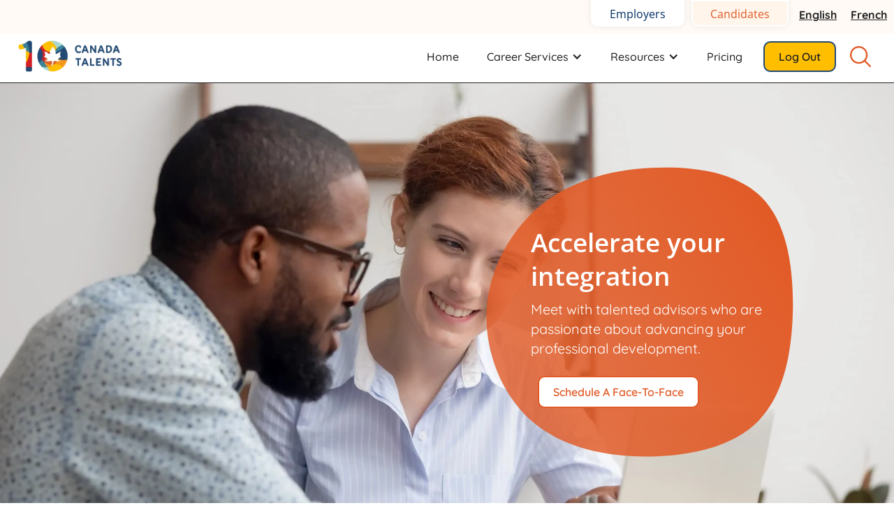

--- FILE ---
content_type: text/html
request_url: https://www.canada-talents.ca/clinic/face-to-face
body_size: 11009
content:
<!DOCTYPE html><!-- This site was created in Webflow. https://webflow.com --><!-- Last Published: Mon Nov 10 2025 01:01:06 GMT+0000 (Coordinated Universal Time) --><html data-wf-domain="www.canada-talents.ca" data-wf-page="5f4d9ccd409a97859db8b9a4" data-wf-site="5f4d9ccd409a970a7eb8b8d4" lang="en"><head><meta charset="utf-8"/><title>Face-to-Face: Accelerate your integration | Canada Talents</title><link rel="alternate" hrefLang="x-default" href="https://canada-talents.ca/clinic/face-to-face"/><link rel="alternate" hrefLang="en" href="https://canada-talents.ca/clinic/face-to-face"/><link rel="alternate" hrefLang="fr" href="https://canada-talents.ca/fr/clinic/face-to-face"/><meta content="The Face-to-Face is a one-hour meeting to facilitate and support your professional integration into Canada. You will receive full access to years of knowledge and experience from our team of experts." name="description"/><meta content="Face-to-Face: Accelerate your integration | Canada Talents" property="og:title"/><meta content="The Face-to-Face is a one-hour meeting to facilitate and support your professional integration into Canada. You will receive full access to years of knowledge and experience from our team of experts." property="og:description"/><meta content="https://cdn.prod.website-files.com/5f4d9ccd409a970a7eb8b8d4/601892334b6761425118730e_CT_OG_Images-09.jpg" property="og:image"/><meta content="Face-to-Face: Accelerate your integration | Canada Talents" property="twitter:title"/><meta content="The Face-to-Face is a one-hour meeting to facilitate and support your professional integration into Canada. You will receive full access to years of knowledge and experience from our team of experts." property="twitter:description"/><meta content="https://cdn.prod.website-files.com/5f4d9ccd409a970a7eb8b8d4/601892334b6761425118730e_CT_OG_Images-09.jpg" property="twitter:image"/><meta property="og:type" content="website"/><meta content="summary_large_image" name="twitter:card"/><meta content="width=device-width, initial-scale=1" name="viewport"/><meta content="google-site-verification=2iioX6u4jH_iQH0Z4wCatZQ66vico_DLW0Hq8zPXHQ0" name="google-site-verification"/><meta content="Webflow" name="generator"/><link href="https://cdn.prod.website-files.com/5f4d9ccd409a970a7eb8b8d4/css/canadatalents.webflow.shared.927d95e38.min.css" rel="stylesheet" type="text/css"/><link href="https://cdn.prod.website-files.com/5f4d9ccd409a970a7eb8b8d4/css/canadatalents.webflow.5f4d9ccd409a97859db8b9a4-b1c078310.min.css" rel="stylesheet" type="text/css"/><link href="https://fonts.googleapis.com" rel="preconnect"/><link href="https://fonts.gstatic.com" rel="preconnect" crossorigin="anonymous"/><script src="https://ajax.googleapis.com/ajax/libs/webfont/1.6.26/webfont.js" type="text/javascript"></script><script type="text/javascript">WebFont.load({  google: {    families: ["Open Sans:300,300italic,400,400italic,600,600italic,700,700italic,800,800italic","Exo:100,100italic,200,200italic,300,300italic,400,400italic,500,500italic,600,600italic,700,700italic,800,800italic,900,900italic"]  }});</script><script type="text/javascript">!function(o,c){var n=c.documentElement,t=" w-mod-";n.className+=t+"js",("ontouchstart"in o||o.DocumentTouch&&c instanceof DocumentTouch)&&(n.className+=t+"touch")}(window,document);</script><link href="https://cdn.prod.website-files.com/5f4d9ccd409a970a7eb8b8d4/5f872edaa720362e434046c4_CanadaTalents_Flavicon_CMYK-03.png" rel="shortcut icon" type="image/x-icon"/><link href="https://cdn.prod.website-files.com/5f4d9ccd409a970a7eb8b8d4/5f838de5a156d592ae0d4ac3_CanadaTalents_Picto_CMYK-02.png" rel="apple-touch-icon"/><link href="https://canada-talents.ca/clinic/face-to-face" rel="canonical"/><script async="" src="https://www.googletagmanager.com/gtag/js?id=G-2XM6MMCJJ7"></script><script type="text/javascript">window.dataLayer = window.dataLayer || [];function gtag(){dataLayer.push(arguments);}gtag('set', 'developer_id.dZGVlNj', true);gtag('js', new Date());gtag('config', 'G-2XM6MMCJJ7');</script><!-- Tidio Tag Conversation -->
<script async src="//code.tidio.co/60qkjpyh3y0ygps9fauine4y3geulirb.js"></script>
<!-- TRUENDO Privacy Center -->
<script id="truendoAutoBlock" type="text/javascript" src="https://cdn.priv.center/pc/truendo_cmp.pid.js" data-siteid="c0229e59-e9a9-45fe-ae5f-e95db6be85b8" async ></script>
<!-- End TRUENDO Privacy Center -->
<script defer src='https://script.cdn.fintelconnect.com/pts.js'></script>
    <script>window.fcstat = window.fcstat || function() { (window.fcstat.q = window.fcstat.q || []).push(arguments) }; fcstat(27981);</script>
<script>
  (async function(w, d, t, h, s, n) {
    w.FlodeskObject = n;
    var fn = function() {
      (w[n].q = w[n].q || []).push(arguments);
    };
    w[n] = w[n] || fn;

    var loadScript = async function(src, type) {
      return new Promise((resolve, reject) => {
        var script = d.createElement(t);
        script.async = true;
        if (type) script.type = type;
        script.src = src;
        script.onload = resolve;
        script.onerror = reject;
        d.head.appendChild(script);
      });
    };

    try {
      var f = d.getElementsByTagName(t)[0];
      var v = '?v=' + Math.floor(new Date().getTime() / (120 * 1000)) * 60;
      await loadScript(h + s + '.mjs' + v, 'module');
      await loadScript(h + s + '.js' + v);
    } catch (e) {
      console.error('Failed to load script:', e);
    }
  })(window, document, 'script', 'https://assets.flodesk.com', '/universal', 'fd');
</script>
<!-- Google Tag Manager -->
<script>(function(w,d,s,l,i){w[l]=w[l]||[];w[l].push({'gtm.start':
new Date().getTime(),event:'gtm.js'});var f=d.getElementsByTagName(s)[0],
j=d.createElement(s),dl=l!='dataLayer'?'&l='+l:'';j.async=true;j.src=
'https://www.googletagmanager.com/gtm.js?id='+i+dl;f.parentNode.insertBefore(j,f);
})(window,document,'script','dataLayer','GTM-N7CP3TB');</script>
<!-- End Google Tag Manager --><script type="text/javascript">window.__WEBFLOW_CURRENCY_SETTINGS = {"currencyCode":"USD","symbol":"$","decimal":".","fractionDigits":2,"group":",","template":"{{wf {\"path\":\"symbol\",\"type\":\"PlainText\"} }} {{wf {\"path\":\"amount\",\"type\":\"CommercePrice\"} }} {{wf {\"path\":\"currencyCode\",\"type\":\"PlainText\"} }}","hideDecimalForWholeNumbers":false};</script></head><body><div data-collapse="medium" data-animation="default" data-duration="400" data-doc-height="1" data-easing="ease" data-easing2="ease" role="banner" class="c-navbar w-nav"><div class="e-divblock_headertop"><a href="/employers" class="e-button_header is-employers is-notcurrentpage w-button">Employers</a><a href="/candidates" class="e-button_header w-button">Candidates</a><div class="w-locales-list"><div role="list" class="wg-element-wrapper w-locales-items"><div role="listitem" class="wg-selector-2 w-locales-item"><a hreflang="en" href="/clinic/face-to-face" aria-current="page" class="wg-selector2-text-lang2 w--current">English</a></div><div role="listitem" class="wg-selector-2 w-locales-item"><a hreflang="fr" href="/fr/clinic/face-to-face" class="wg-selector2-text-lang2">French</a></div></div></div></div><div class="e-divblock_header"><a href="/" class="w-nav-brand"><img src="https://cdn.prod.website-files.com/5f4d9ccd409a970a7eb8b8d4/68cb5419e54962b166afc067_ct-10y-horizontal-logo-nobgwhite-01-68cb540aa3044.webp" height="80" alt="Canada Talents | Realize your potential in Canada" sizes="193.96875px" srcset="https://cdn.prod.website-files.com/5f4d9ccd409a970a7eb8b8d4/68cb5419e54962b166afc067_ct-10y-horizontal-logo-nobgwhite-01-68cb540aa3044-p-500.webp 500w, https://cdn.prod.website-files.com/5f4d9ccd409a970a7eb8b8d4/68cb5419e54962b166afc067_ct-10y-horizontal-logo-nobgwhite-01-68cb540aa3044-p-800.webp 800w, https://cdn.prod.website-files.com/5f4d9ccd409a970a7eb8b8d4/68cb5419e54962b166afc067_ct-10y-horizontal-logo-nobgwhite-01-68cb540aa3044-p-1080.webp 1080w, https://cdn.prod.website-files.com/5f4d9ccd409a970a7eb8b8d4/68cb5419e54962b166afc067_ct-10y-horizontal-logo-nobgwhite-01-68cb540aa3044-p-1600.webp 1600w, https://cdn.prod.website-files.com/5f4d9ccd409a970a7eb8b8d4/68cb5419e54962b166afc067_ct-10y-horizontal-logo-nobgwhite-01-68cb540aa3044.webp 3123w" class="logo"/></a><nav role="navigation" class="c-nav-menu div-block-menu w-nav-menu"><div class="div-block-menu"><a href="/candidates" class="e-link_header w-nav-link">Home</a></div><div class="div-block-menu"><div data-hover="true" data-delay="400" class="w-dropdown"><div class="e-link_header w-dropdown-toggle"><div class="w-icon-dropdown-toggle"></div><div>Career Services</div></div><nav class="e-dropdownlist_header w-dropdown-list"><a href="/clinic/resume-review" class="e-dropdown_link w-dropdown-link">Resume Review</a><a href="/clinic/consultation" class="e-dropdown_link w-dropdown-link">15&#x27; Consultation</a><a href="/clinic/mockup-interview" class="e-dropdown_link w-dropdown-link">Mock Interview</a><a href="/clinic/face-to-face" aria-current="page" class="e-dropdown_link w-dropdown-link w--current">Face-to-Face</a><a href="/clinic/job-boost" class="e-dropdown_link w-dropdown-link">Job Boost</a><a href="/clinic/focus" class="e-dropdown_link w-dropdown-link">Career Coaching</a></nav></div></div><div class="div-block-menu"><div data-hover="true" data-delay="400" class="w-dropdown"><div class="e-link_header w-dropdown-toggle"><div class="w-icon-dropdown-toggle"></div><div>Resources</div></div><nav class="e-dropdownlist_header w-dropdown-list"><a href="/candidates/blog" class="e-dropdown_link w-dropdown-link">Blog</a><a href="/candidates/success-stories" class="e-dropdown_link w-dropdown-link">Success Stories</a><a href="/fre/guides" class="e-dropdown_link w-dropdown-link">Guides in French</a><a href="/fre/anglais" class="e-dropdown_link w-dropdown-link">Improve Your English</a><a href="/events" class="e-dropdown_link w-dropdown-link">Past Events</a></nav></div></div><div class="div-block-menu"><a href="/pricing" class="e-link_header w-nav-link">Pricing</a></div><div class="div-block-menu is-myaccount"><button class="e-button_level_1 header is-orange" data-wf-user-logout="Log out" data-wf-user-login="Log in" type="button">Log out</button></div><div class="div-block-menu desktop_hide"><a href="/employers" class="e-button_level_1 header desktop_hide mb0 w-nav-link">Employers</a></div><div class="e-block_search"><form action="/search" class="search w-form"><input class="search-input w-input" maxlength="256" name="query" placeholder="Search…" type="search" id="search-2" required=""/><input type="submit" class="e-button_level_1 is-search_header w-button" value="Search"/></form><img src="https://cdn.prod.website-files.com/5f4d9ccd409a970a7eb8b8d4/644011a8d31ad123395e5e90_material-symbols_close.svg" loading="lazy" width="38" data-w-id="abfa8f6c-4dcb-76d2-0a74-cdce4b551a8b" alt="" class="e-image_searchclose"/><a data-w-id="39018592-7b06-7225-1713-9de2c69e5353" href="#" target="_blank" class="e-div_header--link hide_mobile w-inline-block"><img src="https://cdn.prod.website-files.com/5f4d9ccd409a970a7eb8b8d4/607e3592a878c762d0393cdd_magnifiying-glass.svg" loading="lazy" width="38" alt="" class="e-image_search"/></a></div><div class="div-block-menu desktop_hide"><div data-w-id="16e7cc98-d0f1-c4ba-3be3-aac15955105d" class="wg-element-wrapper sw3"><a lang="en" data-w-id="16e7cc98-d0f1-c4ba-3be3-aac15955105e" href="#" class="wg-selector-2 s1 w-inline-block"><div class="wg-selector-2-fill f1"></div><div class="wg-selector2-text-lang1">EN</div></a><a lang="fr" data-w-id="16e7cc98-d0f1-c4ba-3be3-aac159551062" href="#" class="wg-selector-2 s2 div-block-menu w-inline-block"><div class="wg-selector-2-fill f2"></div><div class="wg-selector2-text-lang2">FR</div></a></div></div><a data-w-id="154e8f5b-4d86-2760-10d7-243e7eb23e63" href="#" class="e-linkblock_close w-inline-block"><img src="https://cdn.prod.website-files.com/5f4d9ccd409a970a7eb8b8d4/644011a8d31ad123395e5e90_material-symbols_close.svg" loading="lazy" alt="" class="e-closedbutton image-17"/></a></nav><div class="menubutton w-nav-button"><div class="w-icon-nav-menu"></div></div></div></div><section class="c-section_hero is-ftf"><div class="e-div_home--h1"><div class="e-divblock_hero--cta is-darkorange"><h1 class="c-h1--page is-hero">Accelerate your integration</h1><div class="e-text_hero">Meet with talented advisors who are passionate about advancing your professional development.</div><div class="f-centered"><a href="#Schedule" class="e-button_level_1 is-orangeline w-button">Schedule a Face-to-Face</a></div></div></div></section><div id="mock" class="c-section"><div class="c-container_1140 f-centered w-container"><div class="c-column_picleft w-row"><div class="c-column_left w-col w-col-5"><img src="https://cdn.prod.website-files.com/5f4d9ccd409a970a7eb8b8d4/64430827874cc4c6e6017588_64403c6087f906270bdc0ce1_pexels-sora-shimazaki-5668863.webp" loading="lazy" sizes="100vw" srcset="https://cdn.prod.website-files.com/5f4d9ccd409a970a7eb8b8d4/64430827874cc4c6e6017588_64403c6087f906270bdc0ce1_pexels-sora-shimazaki-5668863-p-500.webp 500w, https://cdn.prod.website-files.com/5f4d9ccd409a970a7eb8b8d4/64430827874cc4c6e6017588_64403c6087f906270bdc0ce1_pexels-sora-shimazaki-5668863.webp 800w" alt=""/></div><div class="w-col w-col-7"><h2 class="e-h2_yellow">What is the Face-to-face?</h2><p>The Face-to-Face is a one-hour meeting designed to facilitate and support your professional integration into Canada. You will receive full access to years of knowledge and experience from our team of experts. Our team advisors successfully <strong>overcome the challenges you are about to experience </strong>and are dedicated to your personal and professional development while living in Canada.</p></div></div></div></div><div class="c-section"><div class="c-container_1140 w-container"><div class="c-column_picright w-row"><div class="column-20 w-col w-col-7"><h2 class="e-h2_yellow">pricing</h2><img src="https://cdn.prod.website-files.com/5f4d9ccd409a970a7eb8b8d4/64515c942e93b2d923b606bf_women-in-business-meeting.jpg" loading="lazy" sizes="100vw" srcset="https://cdn.prod.website-files.com/5f4d9ccd409a970a7eb8b8d4/64515c942e93b2d923b606bf_women-in-business-meeting-p-500.jpg 500w, https://cdn.prod.website-files.com/5f4d9ccd409a970a7eb8b8d4/64515c942e93b2d923b606bf_women-in-business-meeting-p-800.jpg 800w, https://cdn.prod.website-files.com/5f4d9ccd409a970a7eb8b8d4/64515c942e93b2d923b606bf_women-in-business-meeting-p-1080.jpg 1080w, https://cdn.prod.website-files.com/5f4d9ccd409a970a7eb8b8d4/64515c942e93b2d923b606bf_women-in-business-meeting-p-1600.jpg 1600w, https://cdn.prod.website-files.com/5f4d9ccd409a970a7eb8b8d4/64515c942e93b2d923b606bf_women-in-business-meeting-p-2000.jpg 2000w, https://cdn.prod.website-files.com/5f4d9ccd409a970a7eb8b8d4/64515c942e93b2d923b606bf_women-in-business-meeting-p-2600.jpg 2600w, https://cdn.prod.website-files.com/5f4d9ccd409a970a7eb8b8d4/64515c942e93b2d923b606bf_women-in-business-meeting-p-3200.jpg 3200w, https://cdn.prod.website-files.com/5f4d9ccd409a970a7eb8b8d4/64515c942e93b2d923b606bf_women-in-business-meeting.jpg 3960w" alt=""/><p class="e-text_planprice">$130 <span class="e-text_currency">CAD</span></p><p>Our team of career experts evaluated the most important aspects of a <strong>professional profile</strong> and discovered the <strong>7 key features </strong>which support career success in Canada. In the one-hour Face-to-Face session, our career expert will be able to evaluate your current position, where you want to be and <strong>suggest improvements based on the key elements covered below.</strong><br/><br/>With a near-perfect success rate following a Face-to-Face, we know exactly what a candidate needs for future career development in Canada.<br/></p></div><div class="c-column_mock--right w-col w-col-5"><div class="w-embed w-script"><script type="text/javascript" async src="https://static.zcal.co/embed/v1/embed.js"></script>
<div class="zcal-inline-widget"><a href="https://zcal.co/i/ADphXyHr">Face-to-Face - Schedule a meeting</a></div></div></div></div></div></div><div class="c-section"><div class="c-container_1140"><h2 class="e-h2_yellow">What will be covered?</h2><div class="w-layout-grid grid-15"><div class="e-div_whitebox"><img src="https://cdn.prod.website-files.com/5f4d9ccd409a970a7eb8b8d4/6442cc146f2ac23e80acfea3_resume-2.svg" loading="lazy" width="100" alt="Resume | Canada Talents" class="e-picto_80px resume"/><h3 class="h3_clinic is-facetoface">Résumé</h3><p class="b-centered">Do you feel like your Résumé needs an update? Our <strong>career experts will review</strong> your résumé and determine the steps that will separate your resume from hundreds of other candidates.</p></div><div class="e-div_whitebox"><img src="https://cdn.prod.website-files.com/5f4d9ccd409a970a7eb8b8d4/644304bf0502a108bcda24f2_profile.svg" loading="lazy" width="100" alt="Profile | Canada Talents" class="e-picto_80px"/><h3 class="h3_clinic is-facetoface">LinkedIn Profile</h3><p class="b-centered">Do you want individuals to <strong>look at your LinkedIn profile</strong> and know they are <strong>connecting with an industry-leader in Canada</strong>? We’ll take a look at how your LinkedIn profile can be perfected.</p></div><div class="e-div_whitebox"><img src="https://cdn.prod.website-files.com/5f4d9ccd409a970a7eb8b8d4/644304bfa71be63def55d07b_goal.svg" loading="lazy" width="100" alt="Goal | Canada Talents" class="e-picto_80px"/><h3 class="h3_clinic is-facetoface">Career Goals</h3><p class="b-centered">Do you feel like you need clarification on what you want out of your career in the next year? Next 5 years? Even the next 10 years? Our career experts will help <strong>develop a plan to meet your professional goals</strong>.</p></div><div class="e-div_whitebox"><img src="https://cdn.prod.website-files.com/5f4d9ccd409a970a7eb8b8d4/644304bf59a7431fe4e84a86_network.svg" loading="lazy" width="100" alt="Networking | Canada Talents" class="e-picto_80px"/><h3 class="h3_clinic is-facetoface">Networking Strategy</h3><p class="b-centered">Do you feel like you can improve the number of professional connections? We are here to <strong>help establish a methodology that you can use to connect</strong> with other ambitious individuals in your field.</p></div><div class="e-div_whitebox"><img src="https://cdn.prod.website-files.com/5f4d9ccd409a970a7eb8b8d4/6443069559a743550be85e40_overpopulation.svg" loading="lazy" width="100" alt="Multicultural | Canada Talents" class="e-picto_80px"/><h3 class="h3_clinic is-facetoface">Cultural Understanding</h3><p class="b-centered">Moving to Canada is a big step in your career. Let us make it easier for you by providing the <strong>playbook on professional work culture in Canada</strong>.</p></div><div class="e-div_whitebox"><img src="https://cdn.prod.website-files.com/5f4d9ccd409a970a7eb8b8d4/64430695b04ea66afa445e12_job.svg" loading="lazy" width="100" alt="Job Search | Canada Talents" class="e-picto_80px"/><h3 class="h3_clinic is-facetoface">Current State of Research</h3><p class="b-centered">Do you feel like you are having a hard time <strong>understanding the current trends in the job market</strong> where you want to work? Our team consistently works to ensure you are up-to-date with the latest market trends in your industry.</p></div><div class="e-div_whitebox"><img src="https://cdn.prod.website-files.com/5f4d9ccd409a970a7eb8b8d4/644304bf48b391b2ea5905f6_strategy.svg" loading="lazy" width="100" alt="Strategy | Canada Talents" class="e-picto_80px"/><h3 class="h3_clinic is-facetoface">Strategies/ Opportunities to Improve</h3><p class="b-centered">Are you missing the clarity you need to move forward in your career? We will <strong>develop personalized strategies</strong> for your situation to ensure that you are able to achieve success in your position.</p></div></div><p class="b-centered">We do our best to match you with someone working in the same or similar industry as you to offer the most focused and relevant guidance as possible. You will have <strong>the opportunity to ask questions to support you</strong> in finding the right job in Canada.</p><div class="f-centered"><a href="#Schedule" class="e-button_level_1 is-darkorange w-button">Schedule your Face-to-Face</a></div></div></div><div class="c-section"><div class="c-container_1140"><h2 class="e-h2_yellow">What Are The Benefits Of A Face-To-Face?</h2><p class="b-centered">Schedule your Face-to-Face to <strong>get support and a personalized approach</strong> to your success!</p><div class="columns-11 w-row"><div class="column-13 w-col w-col-4"><div class="e-div_facetoface--benefittitle proven-checklist"><img src="https://cdn.prod.website-files.com/5f4d9ccd409a970a7eb8b8d4/6442cc155e9f0a5835712961_checklist-2.svg" loading="lazy" alt="Checklist | Canada Talents" class="e-picto_80px"/><h3 class="h3_clinic is-facetoface">Proven Checklist</h3></div><img alt="" src="" class="e-picto_80px"/><p class="paragraph-17">You will go over many questions to help us understand where you are and where we will need to focus our attention. <br/><br/>This helps us provide you with <strong>career transparency</strong> on what you want in your future. Once you have the clarification for your career, the choices you make will no longer feel like roadblocks. Instead, you will be empowered to take a <strong>hands-on approach and determine the course of action for your career</strong>.</p></div><div class="column-13 w-col w-col-4"><img alt="" src="" class="e-picto_80px"/><div class="e-div_facetoface--benefittitle"><img src="https://cdn.prod.website-files.com/5f4d9ccd409a970a7eb8b8d4/6442cc15cd8e607caaef483b_clock-2.svg" loading="lazy" alt="Time | Canada Talents" class="e-picto_80px"/><h3 class="h3_clinic is-facetoface">1-hour Meeting</h3></div><p>We will cover your elevator pitch, LinkedIn profile, job search strategy, goals, and any questions that you might have about your career.<br/><br/>Expect to improve your <strong>confidence in your professional life</strong> by improving your marketing. By reinforcing your interpersonal skills and online presence, you will <strong>achieve that job, promotion or salary increase</strong>.<br/></p></div><div class="column-13 w-col w-col-4"><img alt="" src="" class="e-picto_80px"/><div class="e-div_facetoface--benefittitle"><img src="https://cdn.prod.website-files.com/5f4d9ccd409a970a7eb8b8d4/6442cc146f2ac23e80acfea3_resume-2.svg" loading="lazy" alt="Resume | Canada Talents" class="e-picto_80px"/><h3 class="h3_clinic is-facetoface">Curated to Your Profile</h3></div><p>Every session is unique and curated to your profile and past experiences. The flow and structure are adapted along the way.<br/><br/>We understand that your past experience is a representation of your professional life. Expect a<strong> personalized session</strong> on how your previous experiences will help you meet your professional goals.</p></div></div><div class="f-centered"><a href="#Schedule" class="e-button_level_1 is-darkorange w-button">Schedule your Face-to-Face</a></div></div></div><section id="Testimonies" class="c-section"><div class="c-container_1140 w-container"><h2 class="e-h2_yellow">They trusted Us<br/></h2><div class="w-dyn-list"><div role="list" class="collection-list-9 w-dyn-items"><div role="listitem" class="collection-testimony is-horizontal w-dyn-item"><div class="e-div_testomonials--consultation"><a href="https://www.linkedin.com/in/lee-duriez/" target="_blank" class="link-block w-inline-block"><img alt="T5" src="https://cdn.prod.website-files.com/5f4d9ccd409a97c6e2b8b8d8/5f4d9ccd409a976ff4b8c771_Lee.webp" class="e-image_portrait testimony"/></a><blockquote class="quote-testimony">I decided to schedule a face to face because, being new to Canada, I felt the need to have some advice on how to prepare for an interview. ... The Face-to-Face interview is just a first step, you still have to figure out how much recruitment is different from France here in Canada.</blockquote><div><div class="block-name-testimony"><a href="https://www.linkedin.com/in/lee-duriez/" target="_blank" class="e-block-link-nounderline w-inline-block"><div class="quote-testimony-name">Lee D.</div></a><div class="quote-testimony-name">arrived in</div><div class="quote-testimony-name">Vancouver</div><div class="quote-testimony-name">in</div><div class="quote-testimony-name">Oct 2018</div></div></div></div></div><div role="listitem" class="collection-testimony is-horizontal w-dyn-item"><div class="e-div_testomonials--consultation"><a href="#" class="link-block w-inline-block"><img alt="T4" src="https://cdn.prod.website-files.com/5f4d9ccd409a97c6e2b8b8d8/5f4d9ccd409a975387b8c398_0.webp" class="e-image_portrait testimony"/></a><blockquote class="quote-testimony">I wanted to thank all the Canada Talent team for its availability! I was able to talk with Julien to better understand the Canadian culture, its manners, and the appropriate attitudes ... I now have something to work effectively on my profile, résumé ... both orally and in writing.</blockquote><div><div class="block-name-testimony"><a href="#" class="e-block-link-nounderline w-inline-block"><div class="quote-testimony-name">Vincent V.</div></a><div class="quote-testimony-name">arrived in</div><div class="quote-testimony-name">Vancouver</div><div class="quote-testimony-name">in</div><div class="quote-testimony-name">Oct 2018</div></div></div></div></div><div role="listitem" class="collection-testimony is-horizontal w-dyn-item"><div class="e-div_testomonials--consultation"><a href="https://www.linkedin.com/in/florent-le-lain-a696b/" target="_blank" class="link-block w-inline-block"><img alt="T14" src="https://cdn.prod.website-files.com/5f4d9ccd409a97c6e2b8b8d8/5f4d9ccd409a972810b8c79f_Florent.webp" class="e-image_portrait testimony"/></a><blockquote class="quote-testimony">The Face-to-Face helped me in my preparation to not only interviews but also to networking events, job fairs, and any other moments when I had to introduce myself.</blockquote><div><div class="block-name-testimony"><a href="https://www.linkedin.com/in/florent-le-lain-a696b/" target="_blank" class="e-block-link-nounderline w-inline-block"><div class="quote-testimony-name">Florent L.</div></a><div class="quote-testimony-name">arrived in</div><div class="quote-testimony-name">Vancouver</div><div class="quote-testimony-name">in</div><div class="quote-testimony-name">Aug 2019</div></div></div></div></div></div></div></div></section><section class="c-section"><div class="c-container_1140"><h2 class="e-h2_yellow">How to Prepare for a Face-To-Face?<br/></h2><p class="b-centered">To benefit from this 1-hour meeting, we recommend to <strong>review the following</strong>:<br/></p><div class="w-layout-grid e-grid_3columns is-facetoface"><div id="w-node-_0110bc7f-ff80-13db-e750-4a012bab3cc2-9db8b9a4" class="e-stretch"><div class="e-div_facetoface--howtoprepare"><div class="e-div_underlinecolumntitle"><img src="https://cdn.prod.website-files.com/5f4d9ccd409a970a7eb8b8d4/643854b74fb3d1f55df99bf5_icon_check.svg" loading="lazy" alt=""/><h3 class="h3_clinic is-facetoface">Prepare your elevator pitch</h3></div><p>Wondering what an elevator pitch is? An elevator pitch is a <strong>quick and focused synopsis of your professional background</strong> and experience. This pitch includes all about who you are, what you do and what you are seeking in your next job. Use the Face-to-Face to <strong>receive feedback on your elevator pitch</strong>.</p></div><a href="https://www.canada-talents.ca/post/the-elevator-pitch-and-the-importance-of-knowing-yourself" class="e-button_level_2 is-lightorange f-centered w-button">Learn More</a></div><div id="w-node-_26d23e25-8aba-a095-7b20-c8a72cad8438-9db8b9a4" class="e-stretch"><div class="e-div_facetoface--howtoprepare"><div class="e-div_underlinecolumntitle"><img src="https://cdn.prod.website-files.com/5f4d9ccd409a970a7eb8b8d4/643854b74fb3d1f55df99bf5_icon_check.svg" loading="lazy" alt=""/><h3 class="h3_clinic is-facetoface">Come with specific questions</h3></div><p>No question is a bad question. Take some time to <strong>think about questions you have been contemplating or seeking answers to</strong>. Our team helps you organize your thoughts and ease the stress of finding work.<br/></p></div><a href="https://www.canada-talents.ca/post/face-to-face-meeting-come-prepared" class="e-button_level_2 is-lightorange f-centered w-button">Learn More</a></div><div id="w-node-_0be12899-57ff-9c0b-9efe-c34222e0a0d3-9db8b9a4" class="e-stretch"><div class="e-div_facetoface--howtoprepare"><div class="e-div_underlinecolumntitle"><img src="https://cdn.prod.website-files.com/5f4d9ccd409a970a7eb8b8d4/643854b74fb3d1f55df99bf5_icon_check.svg" loading="lazy" alt=""/><h3 class="h3_clinic is-facetoface">Read our blog</h3></div><p>Our team has <strong>curated resources that cover the most common concerns</strong> and challenges of transitioning to the Canadian workplace. Discover the support you are seeking by reading one of our helpful articles.</p></div><a href="/candidates/blog" class="e-button_level_2 is-lightorange f-centered w-button">Read Posts</a></div></div></div></section><section id="Schedule" class="c-section b-background_color is-lightgrey"><div class="f-container_1140 w-container"><h2 class="e-h2_yellow">Schedule your Face-to-Face</h2><p>We usually prefer to do the Face-to-Face meeting in person, but if requested, for geographical reasons, we will be able to do it with Zoom video call. We will present you with <strong>the opportunity to ask questions to support you</strong> in finding the right career path in Canada.</p><div class="f-flexcode"><div class="w-embed w-script"><script type="text/javascript" async src="https://static.zcal.co/embed/v1/embed.js"></script>
<div class="zcal-inline-widget"><a href="https://zcal.co/i/ADphXyHr">Face-to-Face - Schedule a meeting</a></div></div></div></div></section><footer class="c-footer"><div class="w-layout-grid e-grid_footer"><div id="w-node-c5df2e66-ba8d-f90b-4967-d56d92ee12e8-5e76cd8a" class="d-block_center f-centered"><a href="/" class="w-inline-block"><img src="https://cdn.prod.website-files.com/5f4d9ccd409a970a7eb8b8d4/5f825d311f8d6b483a81ae7f_CT_horizontal_logo_all_options_Balck_MD.webp" width="150" alt="" loading="lazy" class="logo logo-footer"/></a><p class="central e-footer_rights">© 2025 Foreigners Talents Society<br/>Canada Talents is a brand of ‍Foreigners Talents Society</p><p class="central right e-footer_rights">All rights reserved</p></div><div id="w-node-_7065a144-822d-a1ba-2589-1f5427ce33b4-5e76cd8a" class="div-block"><h4 class="e-footer_h4">For Employers</h4><a href="/employers/submit-your-job-offer" class="link-text homepage-underline _0--footer">Post your job offer</a><a href="/employers" class="link-text homepage-underline _0--footer">Find all-star talents</a><a href="/employers/bilingual-fair" class="link-text homepage-underline _0--footer">Bilingual Career Fair</a><a href="/employers/blog" class="link-text homepage-underline _0--footer">Blog Posts</a><a href="/employers/guides" class="link-text homepage-underline _0--footer">Guides &amp; Resources</a></div><div id="w-node-_1b34c5cf-9bd1-aef8-fdca-c3f55a241cf0-5e76cd8a" class="div-block-3"><h4 class="e-footer_h4">Get monthly career advice</h4><div class="w-embed w-script"><div id="fd-form-68685f8713a0ff43a27fa228"></div>
<script>
  document.addEventListener('DOMContentLoaded', function() {
    window.fd('form', {
      formId: '68685f8713a0ff43a27fa228',
      containerEl: '#fd-form-68685f8713a0ff43a27fa228'
    });
  });
</script></div></div><div id="w-node-d478606c-04e5-639f-3c90-80248f073817-5e76cd8a" class="div-block-2"><h4 class="e-footer_h4">For Candidates</h4><a href="/candidates/volunteering" class="link-text homepage-underline _0--footer">Become a volunteer</a><a href="/fre/guides" class="link-text homepage-underline _0--footer">Free French Guides to Canada</a><a href="/pricing" class="link-text homepage-underline _0--footer">Become a member</a><a href="/candidates/blog" class="link-text homepage-underline _0--footer">Blogs Posts for Candidates</a><a href="/fre/anglais" class="link-text homepage-underline _0--footer">Improve your English</a></div><div id="w-node-_03ae3757-fdf0-4b17-ecc4-581c8b703220-5e76cd8a" class="div-block-8"><h4 class="e-footer_h4">Contact Us</h4><a href="/about" class="link-text homepage-underline _0--footer">About us</a><a href="mailto:welcome@canada-talents.ca?subject=Mail%20from%20the%20website" class="e-link_footer">welcome@canada-talents.ca</a></div><div id="w-node-dba84e63-4422-fb7b-b7b7-0320a8a54580-5e76cd8a" class="div-block-17"></div><div id="w-node-_4f203c12-1b4f-080a-b25f-8760aa839715-5e76cd8a" class="div-block-8"><h4 class="e-footer_h4">Follow Us</h4><div class="e-divblock_sm-footer"><a href="https://www.facebook.com/canadatalentsfr" target="_blank" class="block-link w-inline-block"><img src="https://cdn.prod.website-files.com/5f4d9ccd409a970a7eb8b8d4/600225c734c9994514617209_facebook-3.svg" alt="Facebook | Canada Talents " loading="lazy" class="image-in"/></a><a href="https://www.linkedin.com/company/10083328/" target="_blank" class="block-link w-inline-block"><img src="https://cdn.prod.website-files.com/5f4d9ccd409a970a7eb8b8d4/600225c653f40e716a1bb6a9_linkedin-2.svg" height="50" alt="LinkedIn | Canada Talents " loading="lazy" class="image-in"/></a><a href="https://www.instagram.com/canada_talents/" target="_blank" class="block-link w-inline-block"><img src="https://cdn.prod.website-files.com/5f4d9ccd409a970a7eb8b8d4/600225c88dc79d17237859db_instagram-3.svg" alt="Instagram | Canada Talents " loading="lazy" class="image-in"/></a></div><div class="e-divblock_sm-footer"><a href="https://youtube.com/channel/UCGQ6zDSCq5E12NnVTC7Gx-g" target="_blank" class="block-link w-inline-block"><img src="https://cdn.prod.website-files.com/5f4d9ccd409a970a7eb8b8d4/600225c72a83f4ad11b0bcf6_youtube-2.svg" height="50" alt="YouTube  | Canada Talents " loading="lazy" class="image-in"/></a><a href="https://twitter.com/Canada_Talents" target="_blank" class="block-link w-inline-block"><img src="https://cdn.prod.website-files.com/5f4d9ccd409a970a7eb8b8d4/600225c6de0989572e6cb254_twitter-3.svg" height="50" alt="Twitter | Canada Talents " loading="lazy" class="image-in"/></a><a href="http://canada-talents.eventbrite.com" target="_blank" class="block-link w-inline-block"><img src="https://cdn.prod.website-files.com/5f4d9ccd409a970a7eb8b8d4/60024badb4348146103101ff_Canada%20Talents%20-%20Picto%20-%20Eventbrite.svg" height="50" width="72.5" loading="lazy" alt="Eventbrite | Canada Talents " class="image-in"/></a></div></div><div id="w-node-_6bfdb00c-31ca-2fb7-494a-f942382a2aee-5e76cd8a" class="div-block-16"><div id="w-node-fe903ac2-61d0-6ae7-e5ee-57553b19d748-5e76cd8a" class="c-container_footer container-6 container-7 container-8 container-9 container-10 container-11 container-12 container-13 container-14 container-15 container-16 container-17 container-18 container-19 container-20 container-21 container-22 container-23 container-24 container-25 container-26 container-27 container-28 container-29 container-30 container-31 container-32 w-container"><a href="/legal/privacy" class="link-text homepage-underline _0--footer legal">Our privacy policy</a><a href="https://native-land.ca" target="_blank" class="link-text homepage-underline _0--footer legal">We acknowledge that the lands on which we live and work are located on the traditional unceded territory of First Nations. To learn more, check out this interactive map.</a></div></div></div><div class="c-hide w-container"><div class="w-row"><div class="w-col w-col-3"><h4 class="e-footer_h4">For Newcomers</h4><a href="/pricing" class="link-text homepage-underline _0--footer">Become a member</a><a href="/clinic/face-to-face" aria-current="page" class="link-text homepage-underline _0--footer w--current">Accelerate your integration</a><a href="/fre/objective-vancouver" class="link-text homepage-underline _0--footer">Get your French free Guide (FR)</a><a href="/fre/anglais" class="link-text homepage-underline _0--footer">Ameliore ton anglais (FR)</a></div><div class="w-col w-col-3"><h4 class="e-footer_h4">For Postcomers</h4><a href="/pricing" class="link-text homepage-underline _0--footer">Become a member</a></div><div class="w-col w-col-3"><h4 class="e-footer_h4">For Companies</h4><a href="/employers/submit-your-job-offer" class="link-text homepage-underline _0--footer">Display your job offer</a><a href="/employers/submit-your-job-offer" class="link-text homepage-underline _0--footer">Recruitment Program</a></div><div class="w-col w-col-3"><h4 class="e-footer_h4">For All</h4><a href="/legal/privacy" class="link-text homepage-underline _0--footer">Our privacy policy</a><a href="/candidates/volunteering" class="link-text homepage-underline _0--footer">Become a volunteer</a></div></div></div></footer><script src="https://d3e54v103j8qbb.cloudfront.net/js/jquery-3.5.1.min.dc5e7f18c8.js?site=5f4d9ccd409a970a7eb8b8d4" type="text/javascript" integrity="sha256-9/aliU8dGd2tb6OSsuzixeV4y/faTqgFtohetphbbj0=" crossorigin="anonymous"></script><script src="https://cdn.prod.website-files.com/5f4d9ccd409a970a7eb8b8d4/js/webflow.de0082a0.d80141cedcf8a2f3.js" type="text/javascript"></script><!-- Google Tag Manager (noscript) -->
<noscript><iframe src="https://www.googletagmanager.com/ns.html?id=GTM-N7CP3TB"
height="0" width="0" style="display:none;visibility:hidden"></iframe></noscript>
<!-- End Google Tag Manager (noscript) --></body></html>

--- FILE ---
content_type: text/html; charset=utf-8
request_url: https://zcal.co/i/ADphXyHr?embed=1&embedType=inline&embedVersion=1.0.2&embedDomain=www.canada-talents.ca
body_size: 10095
content:
<!doctype html><html lang="en"><head><link link="canonical" href="https://zcal.co/i/ADphXyHr"/>
<meta name="description" content=""/>
<meta property="og:url" content="https://zcal.co/i/ADphXyHr"/>
<meta property="og:title" content="Face-to-Face - Canada Talents"/>
<meta property="og:type" content="website"/>
<meta property="og:description" content=""/>
<meta property="og:author" content="Canada Talents"/>
<meta property="og:image" content="http://res.cloudinary.com/zcal/image/upload/c_fill,g_east,h_630,w_1200/c_pad,g_east,h_630,w_1500/b_rgb:000000,e_gradient_fade,x_1.0/c_fill,g_east,h_630,w_1200/bo_8px_solid_white,g_north_east,l_url_683791348,r_max,w_240,x_64,y_164/c_fit,co_white,g_north_west,h_150,l_text:Arial_60_bold:Face-to-Face,w_600,x_64,y_164/c_fit,co_rgb:cccccc,g_north_west,h_150,l_text:Arial_40_bold:55%20min,w_700,x_64,y_239/og_image_blue_red.jpg"/>
<meta name="twitter:card" content="summary_large_image"/>
<meta name="twitter:site" content="@zcalHQ"/>
<meta name="twitter:title" content="Face-to-Face - Canada Talents"/>
<meta name="twitter:description" content=""/>
<meta name="twitter:image" content="http://res.cloudinary.com/zcal/image/upload/c_fill,g_east,h_630,w_1200/c_pad,g_east,h_630,w_1500/b_rgb:000000,e_gradient_fade,x_1.0/c_fill,g_east,h_630,w_1200/bo_8px_solid_white,g_north_east,l_url_683791348,r_max,w_240,x_64,y_164/c_fit,co_white,g_north_west,h_150,l_text:Arial_60_bold:Face-to-Face,w_600,x_64,y_164/c_fit,co_rgb:cccccc,g_north_west,h_150,l_text:Arial_40_bold:55%20min,w_700,x_64,y_239/og_image_blue_red.jpg"/>
<meta charset="utf-8"/><link rel="icon" href="/favicon2.ico"/><meta name="viewport" content="width=device-width,initial-scale=1"/><meta name="theme-color" content="#000000"/><link rel="apple-touch-icon" href="/logo192.png"/><link rel="manifest" href="/manifest.json"/><title>zcal – Free Online Meeting Scheduling</title><script>!function(n,u){n._rwq=u,n[u]=n[u]||function(){(n[u].q=n[u].q||[]).push(arguments)}}(window,"rewardful")</script><script async src="https://r.wdfl.co/rw.js" data-rewardful="d5909c"></script><link rel="preconnect" href="https://fonts.gstatic.com" crossorigin/><link rel="preconnect" href="https://fonts.googleapis.com" crossorigin/><link href="https://fonts.googleapis.com/css2?family=Noto+Sans:ital,wght@0,100..900;1,100..900&display=swap" rel="stylesheet"/><link href="/static/css/main.7931b66a.chunk.css" rel="stylesheet"></head><body data-app-root><noscript>You need to enable JavaScript to run this app.</noscript><div id="root"></div><script>!function(e){function d(d){for(var f,a,n=d[0],r=d[1],o=d[2],i=0,l=[];i<n.length;i++)a=n[i],Object.prototype.hasOwnProperty.call(b,a)&&b[a]&&l.push(b[a][0]),b[a]=0;for(f in r)Object.prototype.hasOwnProperty.call(r,f)&&(e[f]=r[f]);for(u&&u(d);l.length;)l.shift()();return t.push.apply(t,o||[]),c()}function c(){for(var e,d=0;d<t.length;d++){for(var c=t[d],f=!0,a=1;a<c.length;a++){var r=c[a];0!==b[r]&&(f=!1)}f&&(t.splice(d--,1),e=n(n.s=c[0]))}return e}var f={},a={971:0},b={971:0},t=[];function n(d){if(f[d])return f[d].exports;var c=f[d]={i:d,l:!1,exports:{}};return e[d].call(c.exports,c,c.exports,n),c.l=!0,c.exports}n.e=function(e){var d=[];a[e]?d.push(a[e]):0!==a[e]&&{433:1,954:1,961:1,964:1,968:1,974:1}[e]&&d.push(a[e]=new Promise((function(d,c){for(var f="static/css/"+({433:"TeamProfile",946:"AddToCalendarButton",947:"AdminClient",948:"AuthPages",949:"CancelEvent",950:"ChangeEvent",951:"CopyTimesDialog",952:"CustomDateRangePicker",953:"CustomDomain",954:"Dashboard",955:"EditFormDialogContent",956:"EventBookingComplete",957:"ImageCropperDialog",958:"ImageSourceDialog",959:"InviteStatus",960:"Maintenance",961:"Onboarding",962:"PrivateContent",963:"RescheduleEvent",964:"Schedule",965:"ScheduleInvite",966:"SignupLocal",967:"TestClient",968:"WriteInvite",969:"free-email-domains"}[e]||e)+"."+{0:"31d6cfe0",1:"31d6cfe0",2:"31d6cfe0",3:"31d6cfe0",4:"31d6cfe0",5:"31d6cfe0",6:"31d6cfe0",7:"31d6cfe0",8:"31d6cfe0",9:"31d6cfe0",10:"31d6cfe0",11:"31d6cfe0",12:"31d6cfe0",13:"31d6cfe0",14:"31d6cfe0",15:"31d6cfe0",16:"31d6cfe0",17:"31d6cfe0",18:"31d6cfe0",19:"31d6cfe0",20:"31d6cfe0",21:"31d6cfe0",22:"31d6cfe0",23:"31d6cfe0",24:"31d6cfe0",25:"31d6cfe0",26:"31d6cfe0",27:"31d6cfe0",28:"31d6cfe0",29:"31d6cfe0",30:"31d6cfe0",31:"31d6cfe0",32:"31d6cfe0",33:"31d6cfe0",34:"31d6cfe0",35:"31d6cfe0",36:"31d6cfe0",37:"31d6cfe0",38:"31d6cfe0",39:"31d6cfe0",40:"31d6cfe0",41:"31d6cfe0",42:"31d6cfe0",43:"31d6cfe0",44:"31d6cfe0",45:"31d6cfe0",46:"31d6cfe0",47:"31d6cfe0",48:"31d6cfe0",49:"31d6cfe0",50:"31d6cfe0",51:"31d6cfe0",52:"31d6cfe0",53:"31d6cfe0",54:"31d6cfe0",55:"31d6cfe0",56:"31d6cfe0",57:"31d6cfe0",58:"31d6cfe0",59:"31d6cfe0",60:"31d6cfe0",61:"31d6cfe0",62:"31d6cfe0",63:"31d6cfe0",64:"31d6cfe0",65:"31d6cfe0",66:"31d6cfe0",67:"31d6cfe0",68:"31d6cfe0",69:"31d6cfe0",70:"31d6cfe0",71:"31d6cfe0",72:"31d6cfe0",73:"31d6cfe0",74:"31d6cfe0",75:"31d6cfe0",76:"31d6cfe0",77:"31d6cfe0",78:"31d6cfe0",79:"31d6cfe0",80:"31d6cfe0",81:"31d6cfe0",82:"31d6cfe0",83:"31d6cfe0",84:"31d6cfe0",85:"31d6cfe0",86:"31d6cfe0",87:"31d6cfe0",88:"31d6cfe0",89:"31d6cfe0",90:"31d6cfe0",91:"31d6cfe0",92:"31d6cfe0",93:"31d6cfe0",94:"31d6cfe0",95:"31d6cfe0",96:"31d6cfe0",97:"31d6cfe0",98:"31d6cfe0",99:"31d6cfe0",100:"31d6cfe0",101:"31d6cfe0",102:"31d6cfe0",103:"31d6cfe0",104:"31d6cfe0",105:"31d6cfe0",106:"31d6cfe0",107:"31d6cfe0",108:"31d6cfe0",109:"31d6cfe0",110:"31d6cfe0",111:"31d6cfe0",112:"31d6cfe0",113:"31d6cfe0",114:"31d6cfe0",115:"31d6cfe0",116:"31d6cfe0",117:"31d6cfe0",118:"31d6cfe0",119:"31d6cfe0",120:"31d6cfe0",121:"31d6cfe0",122:"31d6cfe0",123:"31d6cfe0",124:"31d6cfe0",125:"31d6cfe0",126:"31d6cfe0",127:"31d6cfe0",128:"31d6cfe0",129:"31d6cfe0",130:"31d6cfe0",131:"31d6cfe0",132:"31d6cfe0",133:"31d6cfe0",134:"31d6cfe0",135:"31d6cfe0",136:"31d6cfe0",137:"31d6cfe0",138:"31d6cfe0",139:"31d6cfe0",140:"31d6cfe0",141:"31d6cfe0",142:"31d6cfe0",143:"31d6cfe0",144:"31d6cfe0",145:"31d6cfe0",146:"31d6cfe0",147:"31d6cfe0",148:"31d6cfe0",149:"31d6cfe0",150:"31d6cfe0",151:"31d6cfe0",152:"31d6cfe0",153:"31d6cfe0",154:"31d6cfe0",155:"31d6cfe0",156:"31d6cfe0",157:"31d6cfe0",158:"31d6cfe0",159:"31d6cfe0",160:"31d6cfe0",161:"31d6cfe0",162:"31d6cfe0",163:"31d6cfe0",164:"31d6cfe0",165:"31d6cfe0",166:"31d6cfe0",167:"31d6cfe0",168:"31d6cfe0",169:"31d6cfe0",170:"31d6cfe0",171:"31d6cfe0",172:"31d6cfe0",173:"31d6cfe0",174:"31d6cfe0",175:"31d6cfe0",176:"31d6cfe0",177:"31d6cfe0",178:"31d6cfe0",179:"31d6cfe0",180:"31d6cfe0",181:"31d6cfe0",182:"31d6cfe0",183:"31d6cfe0",184:"31d6cfe0",185:"31d6cfe0",186:"31d6cfe0",187:"31d6cfe0",188:"31d6cfe0",189:"31d6cfe0",190:"31d6cfe0",191:"31d6cfe0",192:"31d6cfe0",193:"31d6cfe0",194:"31d6cfe0",195:"31d6cfe0",196:"31d6cfe0",197:"31d6cfe0",198:"31d6cfe0",199:"31d6cfe0",200:"31d6cfe0",201:"31d6cfe0",202:"31d6cfe0",203:"31d6cfe0",204:"31d6cfe0",205:"31d6cfe0",206:"31d6cfe0",207:"31d6cfe0",208:"31d6cfe0",209:"31d6cfe0",210:"31d6cfe0",211:"31d6cfe0",212:"31d6cfe0",213:"31d6cfe0",214:"31d6cfe0",215:"31d6cfe0",216:"31d6cfe0",217:"31d6cfe0",218:"31d6cfe0",219:"31d6cfe0",220:"31d6cfe0",221:"31d6cfe0",222:"31d6cfe0",223:"31d6cfe0",224:"31d6cfe0",225:"31d6cfe0",226:"31d6cfe0",227:"31d6cfe0",228:"31d6cfe0",229:"31d6cfe0",230:"31d6cfe0",231:"31d6cfe0",232:"31d6cfe0",233:"31d6cfe0",234:"31d6cfe0",235:"31d6cfe0",236:"31d6cfe0",237:"31d6cfe0",238:"31d6cfe0",239:"31d6cfe0",240:"31d6cfe0",241:"31d6cfe0",242:"31d6cfe0",243:"31d6cfe0",244:"31d6cfe0",245:"31d6cfe0",246:"31d6cfe0",247:"31d6cfe0",248:"31d6cfe0",249:"31d6cfe0",250:"31d6cfe0",251:"31d6cfe0",252:"31d6cfe0",253:"31d6cfe0",254:"31d6cfe0",255:"31d6cfe0",256:"31d6cfe0",257:"31d6cfe0",258:"31d6cfe0",259:"31d6cfe0",260:"31d6cfe0",261:"31d6cfe0",262:"31d6cfe0",263:"31d6cfe0",264:"31d6cfe0",265:"31d6cfe0",266:"31d6cfe0",267:"31d6cfe0",268:"31d6cfe0",269:"31d6cfe0",270:"31d6cfe0",271:"31d6cfe0",272:"31d6cfe0",273:"31d6cfe0",274:"31d6cfe0",275:"31d6cfe0",276:"31d6cfe0",277:"31d6cfe0",278:"31d6cfe0",279:"31d6cfe0",280:"31d6cfe0",281:"31d6cfe0",282:"31d6cfe0",283:"31d6cfe0",284:"31d6cfe0",285:"31d6cfe0",286:"31d6cfe0",287:"31d6cfe0",288:"31d6cfe0",289:"31d6cfe0",290:"31d6cfe0",291:"31d6cfe0",292:"31d6cfe0",293:"31d6cfe0",294:"31d6cfe0",295:"31d6cfe0",296:"31d6cfe0",297:"31d6cfe0",298:"31d6cfe0",299:"31d6cfe0",300:"31d6cfe0",301:"31d6cfe0",302:"31d6cfe0",303:"31d6cfe0",304:"31d6cfe0",305:"31d6cfe0",306:"31d6cfe0",307:"31d6cfe0",308:"31d6cfe0",309:"31d6cfe0",310:"31d6cfe0",311:"31d6cfe0",312:"31d6cfe0",313:"31d6cfe0",314:"31d6cfe0",315:"31d6cfe0",316:"31d6cfe0",317:"31d6cfe0",318:"31d6cfe0",319:"31d6cfe0",320:"31d6cfe0",321:"31d6cfe0",322:"31d6cfe0",323:"31d6cfe0",324:"31d6cfe0",325:"31d6cfe0",326:"31d6cfe0",327:"31d6cfe0",328:"31d6cfe0",329:"31d6cfe0",330:"31d6cfe0",331:"31d6cfe0",332:"31d6cfe0",333:"31d6cfe0",334:"31d6cfe0",335:"31d6cfe0",336:"31d6cfe0",337:"31d6cfe0",338:"31d6cfe0",339:"31d6cfe0",340:"31d6cfe0",341:"31d6cfe0",342:"31d6cfe0",343:"31d6cfe0",344:"31d6cfe0",345:"31d6cfe0",346:"31d6cfe0",347:"31d6cfe0",348:"31d6cfe0",349:"31d6cfe0",350:"31d6cfe0",351:"31d6cfe0",352:"31d6cfe0",353:"31d6cfe0",354:"31d6cfe0",355:"31d6cfe0",356:"31d6cfe0",357:"31d6cfe0",358:"31d6cfe0",359:"31d6cfe0",360:"31d6cfe0",361:"31d6cfe0",362:"31d6cfe0",363:"31d6cfe0",364:"31d6cfe0",365:"31d6cfe0",366:"31d6cfe0",367:"31d6cfe0",368:"31d6cfe0",369:"31d6cfe0",370:"31d6cfe0",371:"31d6cfe0",372:"31d6cfe0",373:"31d6cfe0",374:"31d6cfe0",375:"31d6cfe0",376:"31d6cfe0",377:"31d6cfe0",378:"31d6cfe0",379:"31d6cfe0",380:"31d6cfe0",381:"31d6cfe0",382:"31d6cfe0",383:"31d6cfe0",384:"31d6cfe0",385:"31d6cfe0",386:"31d6cfe0",387:"31d6cfe0",388:"31d6cfe0",389:"31d6cfe0",390:"31d6cfe0",391:"31d6cfe0",392:"31d6cfe0",393:"31d6cfe0",394:"31d6cfe0",395:"31d6cfe0",396:"31d6cfe0",397:"31d6cfe0",398:"31d6cfe0",399:"31d6cfe0",400:"31d6cfe0",401:"31d6cfe0",402:"31d6cfe0",403:"31d6cfe0",404:"31d6cfe0",405:"31d6cfe0",406:"31d6cfe0",407:"31d6cfe0",408:"31d6cfe0",409:"31d6cfe0",410:"31d6cfe0",411:"31d6cfe0",412:"31d6cfe0",413:"31d6cfe0",414:"31d6cfe0",415:"31d6cfe0",416:"31d6cfe0",417:"31d6cfe0",418:"31d6cfe0",419:"31d6cfe0",420:"31d6cfe0",421:"31d6cfe0",422:"31d6cfe0",423:"31d6cfe0",424:"31d6cfe0",425:"31d6cfe0",426:"31d6cfe0",427:"31d6cfe0",428:"31d6cfe0",429:"31d6cfe0",430:"31d6cfe0",431:"31d6cfe0",432:"31d6cfe0",433:"5a3da47b",434:"31d6cfe0",435:"31d6cfe0",436:"31d6cfe0",437:"31d6cfe0",438:"31d6cfe0",439:"31d6cfe0",440:"31d6cfe0",441:"31d6cfe0",442:"31d6cfe0",443:"31d6cfe0",444:"31d6cfe0",445:"31d6cfe0",446:"31d6cfe0",447:"31d6cfe0",448:"31d6cfe0",449:"31d6cfe0",450:"31d6cfe0",451:"31d6cfe0",452:"31d6cfe0",453:"31d6cfe0",454:"31d6cfe0",455:"31d6cfe0",456:"31d6cfe0",457:"31d6cfe0",458:"31d6cfe0",459:"31d6cfe0",460:"31d6cfe0",461:"31d6cfe0",462:"31d6cfe0",463:"31d6cfe0",464:"31d6cfe0",465:"31d6cfe0",466:"31d6cfe0",467:"31d6cfe0",468:"31d6cfe0",469:"31d6cfe0",470:"31d6cfe0",471:"31d6cfe0",472:"31d6cfe0",473:"31d6cfe0",474:"31d6cfe0",475:"31d6cfe0",476:"31d6cfe0",477:"31d6cfe0",478:"31d6cfe0",479:"31d6cfe0",480:"31d6cfe0",481:"31d6cfe0",482:"31d6cfe0",483:"31d6cfe0",484:"31d6cfe0",485:"31d6cfe0",486:"31d6cfe0",487:"31d6cfe0",488:"31d6cfe0",489:"31d6cfe0",490:"31d6cfe0",491:"31d6cfe0",492:"31d6cfe0",493:"31d6cfe0",494:"31d6cfe0",495:"31d6cfe0",496:"31d6cfe0",497:"31d6cfe0",498:"31d6cfe0",499:"31d6cfe0",500:"31d6cfe0",501:"31d6cfe0",502:"31d6cfe0",503:"31d6cfe0",504:"31d6cfe0",505:"31d6cfe0",506:"31d6cfe0",507:"31d6cfe0",508:"31d6cfe0",509:"31d6cfe0",510:"31d6cfe0",511:"31d6cfe0",512:"31d6cfe0",513:"31d6cfe0",514:"31d6cfe0",515:"31d6cfe0",516:"31d6cfe0",517:"31d6cfe0",518:"31d6cfe0",519:"31d6cfe0",520:"31d6cfe0",521:"31d6cfe0",522:"31d6cfe0",523:"31d6cfe0",524:"31d6cfe0",525:"31d6cfe0",526:"31d6cfe0",527:"31d6cfe0",528:"31d6cfe0",529:"31d6cfe0",530:"31d6cfe0",531:"31d6cfe0",532:"31d6cfe0",533:"31d6cfe0",534:"31d6cfe0",535:"31d6cfe0",536:"31d6cfe0",537:"31d6cfe0",538:"31d6cfe0",539:"31d6cfe0",540:"31d6cfe0",541:"31d6cfe0",542:"31d6cfe0",543:"31d6cfe0",544:"31d6cfe0",545:"31d6cfe0",546:"31d6cfe0",547:"31d6cfe0",548:"31d6cfe0",549:"31d6cfe0",550:"31d6cfe0",551:"31d6cfe0",552:"31d6cfe0",553:"31d6cfe0",554:"31d6cfe0",555:"31d6cfe0",556:"31d6cfe0",557:"31d6cfe0",558:"31d6cfe0",559:"31d6cfe0",560:"31d6cfe0",561:"31d6cfe0",562:"31d6cfe0",563:"31d6cfe0",564:"31d6cfe0",565:"31d6cfe0",566:"31d6cfe0",567:"31d6cfe0",568:"31d6cfe0",569:"31d6cfe0",570:"31d6cfe0",571:"31d6cfe0",572:"31d6cfe0",573:"31d6cfe0",574:"31d6cfe0",575:"31d6cfe0",576:"31d6cfe0",577:"31d6cfe0",578:"31d6cfe0",579:"31d6cfe0",580:"31d6cfe0",581:"31d6cfe0",582:"31d6cfe0",583:"31d6cfe0",584:"31d6cfe0",585:"31d6cfe0",586:"31d6cfe0",587:"31d6cfe0",588:"31d6cfe0",589:"31d6cfe0",590:"31d6cfe0",591:"31d6cfe0",592:"31d6cfe0",593:"31d6cfe0",594:"31d6cfe0",595:"31d6cfe0",596:"31d6cfe0",597:"31d6cfe0",598:"31d6cfe0",599:"31d6cfe0",600:"31d6cfe0",601:"31d6cfe0",602:"31d6cfe0",603:"31d6cfe0",604:"31d6cfe0",605:"31d6cfe0",606:"31d6cfe0",607:"31d6cfe0",608:"31d6cfe0",609:"31d6cfe0",610:"31d6cfe0",611:"31d6cfe0",612:"31d6cfe0",613:"31d6cfe0",614:"31d6cfe0",615:"31d6cfe0",616:"31d6cfe0",617:"31d6cfe0",618:"31d6cfe0",619:"31d6cfe0",620:"31d6cfe0",621:"31d6cfe0",622:"31d6cfe0",623:"31d6cfe0",624:"31d6cfe0",625:"31d6cfe0",626:"31d6cfe0",627:"31d6cfe0",628:"31d6cfe0",629:"31d6cfe0",630:"31d6cfe0",631:"31d6cfe0",632:"31d6cfe0",633:"31d6cfe0",634:"31d6cfe0",635:"31d6cfe0",636:"31d6cfe0",637:"31d6cfe0",638:"31d6cfe0",639:"31d6cfe0",640:"31d6cfe0",641:"31d6cfe0",642:"31d6cfe0",643:"31d6cfe0",644:"31d6cfe0",645:"31d6cfe0",646:"31d6cfe0",647:"31d6cfe0",648:"31d6cfe0",649:"31d6cfe0",650:"31d6cfe0",651:"31d6cfe0",652:"31d6cfe0",653:"31d6cfe0",654:"31d6cfe0",655:"31d6cfe0",656:"31d6cfe0",657:"31d6cfe0",658:"31d6cfe0",659:"31d6cfe0",660:"31d6cfe0",661:"31d6cfe0",662:"31d6cfe0",663:"31d6cfe0",664:"31d6cfe0",665:"31d6cfe0",666:"31d6cfe0",667:"31d6cfe0",668:"31d6cfe0",669:"31d6cfe0",670:"31d6cfe0",671:"31d6cfe0",672:"31d6cfe0",673:"31d6cfe0",674:"31d6cfe0",675:"31d6cfe0",676:"31d6cfe0",677:"31d6cfe0",678:"31d6cfe0",679:"31d6cfe0",680:"31d6cfe0",681:"31d6cfe0",682:"31d6cfe0",683:"31d6cfe0",684:"31d6cfe0",685:"31d6cfe0",686:"31d6cfe0",687:"31d6cfe0",688:"31d6cfe0",689:"31d6cfe0",690:"31d6cfe0",691:"31d6cfe0",692:"31d6cfe0",693:"31d6cfe0",694:"31d6cfe0",695:"31d6cfe0",696:"31d6cfe0",697:"31d6cfe0",698:"31d6cfe0",699:"31d6cfe0",700:"31d6cfe0",701:"31d6cfe0",702:"31d6cfe0",703:"31d6cfe0",704:"31d6cfe0",705:"31d6cfe0",706:"31d6cfe0",707:"31d6cfe0",708:"31d6cfe0",709:"31d6cfe0",710:"31d6cfe0",711:"31d6cfe0",712:"31d6cfe0",713:"31d6cfe0",714:"31d6cfe0",715:"31d6cfe0",716:"31d6cfe0",717:"31d6cfe0",718:"31d6cfe0",719:"31d6cfe0",720:"31d6cfe0",721:"31d6cfe0",722:"31d6cfe0",723:"31d6cfe0",724:"31d6cfe0",725:"31d6cfe0",726:"31d6cfe0",727:"31d6cfe0",728:"31d6cfe0",729:"31d6cfe0",730:"31d6cfe0",731:"31d6cfe0",732:"31d6cfe0",733:"31d6cfe0",734:"31d6cfe0",735:"31d6cfe0",736:"31d6cfe0",737:"31d6cfe0",738:"31d6cfe0",739:"31d6cfe0",740:"31d6cfe0",741:"31d6cfe0",742:"31d6cfe0",743:"31d6cfe0",744:"31d6cfe0",745:"31d6cfe0",746:"31d6cfe0",747:"31d6cfe0",748:"31d6cfe0",749:"31d6cfe0",750:"31d6cfe0",751:"31d6cfe0",752:"31d6cfe0",753:"31d6cfe0",754:"31d6cfe0",755:"31d6cfe0",756:"31d6cfe0",757:"31d6cfe0",758:"31d6cfe0",759:"31d6cfe0",760:"31d6cfe0",761:"31d6cfe0",762:"31d6cfe0",763:"31d6cfe0",764:"31d6cfe0",765:"31d6cfe0",766:"31d6cfe0",767:"31d6cfe0",768:"31d6cfe0",769:"31d6cfe0",770:"31d6cfe0",771:"31d6cfe0",772:"31d6cfe0",773:"31d6cfe0",774:"31d6cfe0",775:"31d6cfe0",776:"31d6cfe0",777:"31d6cfe0",778:"31d6cfe0",779:"31d6cfe0",780:"31d6cfe0",781:"31d6cfe0",782:"31d6cfe0",783:"31d6cfe0",784:"31d6cfe0",785:"31d6cfe0",786:"31d6cfe0",787:"31d6cfe0",788:"31d6cfe0",789:"31d6cfe0",790:"31d6cfe0",791:"31d6cfe0",792:"31d6cfe0",793:"31d6cfe0",794:"31d6cfe0",795:"31d6cfe0",796:"31d6cfe0",797:"31d6cfe0",798:"31d6cfe0",799:"31d6cfe0",800:"31d6cfe0",801:"31d6cfe0",802:"31d6cfe0",803:"31d6cfe0",804:"31d6cfe0",805:"31d6cfe0",806:"31d6cfe0",807:"31d6cfe0",808:"31d6cfe0",809:"31d6cfe0",810:"31d6cfe0",811:"31d6cfe0",812:"31d6cfe0",813:"31d6cfe0",814:"31d6cfe0",815:"31d6cfe0",816:"31d6cfe0",817:"31d6cfe0",818:"31d6cfe0",819:"31d6cfe0",820:"31d6cfe0",821:"31d6cfe0",822:"31d6cfe0",823:"31d6cfe0",824:"31d6cfe0",825:"31d6cfe0",826:"31d6cfe0",827:"31d6cfe0",828:"31d6cfe0",829:"31d6cfe0",830:"31d6cfe0",831:"31d6cfe0",832:"31d6cfe0",833:"31d6cfe0",834:"31d6cfe0",835:"31d6cfe0",836:"31d6cfe0",837:"31d6cfe0",838:"31d6cfe0",839:"31d6cfe0",840:"31d6cfe0",841:"31d6cfe0",842:"31d6cfe0",843:"31d6cfe0",844:"31d6cfe0",845:"31d6cfe0",846:"31d6cfe0",847:"31d6cfe0",848:"31d6cfe0",849:"31d6cfe0",850:"31d6cfe0",851:"31d6cfe0",852:"31d6cfe0",853:"31d6cfe0",854:"31d6cfe0",855:"31d6cfe0",856:"31d6cfe0",857:"31d6cfe0",858:"31d6cfe0",859:"31d6cfe0",860:"31d6cfe0",861:"31d6cfe0",862:"31d6cfe0",863:"31d6cfe0",864:"31d6cfe0",865:"31d6cfe0",866:"31d6cfe0",867:"31d6cfe0",868:"31d6cfe0",869:"31d6cfe0",870:"31d6cfe0",871:"31d6cfe0",872:"31d6cfe0",873:"31d6cfe0",874:"31d6cfe0",875:"31d6cfe0",876:"31d6cfe0",877:"31d6cfe0",878:"31d6cfe0",879:"31d6cfe0",880:"31d6cfe0",881:"31d6cfe0",882:"31d6cfe0",883:"31d6cfe0",884:"31d6cfe0",885:"31d6cfe0",886:"31d6cfe0",887:"31d6cfe0",888:"31d6cfe0",889:"31d6cfe0",890:"31d6cfe0",891:"31d6cfe0",892:"31d6cfe0",893:"31d6cfe0",894:"31d6cfe0",895:"31d6cfe0",896:"31d6cfe0",897:"31d6cfe0",898:"31d6cfe0",899:"31d6cfe0",900:"31d6cfe0",901:"31d6cfe0",902:"31d6cfe0",903:"31d6cfe0",904:"31d6cfe0",905:"31d6cfe0",906:"31d6cfe0",907:"31d6cfe0",908:"31d6cfe0",909:"31d6cfe0",910:"31d6cfe0",911:"31d6cfe0",912:"31d6cfe0",913:"31d6cfe0",914:"31d6cfe0",915:"31d6cfe0",916:"31d6cfe0",917:"31d6cfe0",918:"31d6cfe0",919:"31d6cfe0",920:"31d6cfe0",921:"31d6cfe0",922:"31d6cfe0",923:"31d6cfe0",924:"31d6cfe0",925:"31d6cfe0",926:"31d6cfe0",927:"31d6cfe0",928:"31d6cfe0",929:"31d6cfe0",930:"31d6cfe0",931:"31d6cfe0",932:"31d6cfe0",933:"31d6cfe0",934:"31d6cfe0",935:"31d6cfe0",936:"31d6cfe0",937:"31d6cfe0",938:"31d6cfe0",939:"31d6cfe0",940:"31d6cfe0",941:"31d6cfe0",942:"31d6cfe0",943:"31d6cfe0",944:"31d6cfe0",945:"31d6cfe0",946:"31d6cfe0",947:"31d6cfe0",948:"31d6cfe0",949:"31d6cfe0",950:"31d6cfe0",951:"31d6cfe0",952:"31d6cfe0",953:"31d6cfe0",954:"2a253e2c",955:"31d6cfe0",956:"31d6cfe0",957:"31d6cfe0",958:"31d6cfe0",959:"31d6cfe0",960:"31d6cfe0",961:"b0afd34a",962:"31d6cfe0",963:"31d6cfe0",964:"5a3da47b",965:"31d6cfe0",966:"31d6cfe0",967:"31d6cfe0",968:"c900c3e3",969:"31d6cfe0",973:"31d6cfe0",974:"b0afd34a",975:"31d6cfe0",976:"31d6cfe0",977:"31d6cfe0",978:"31d6cfe0",979:"31d6cfe0",980:"31d6cfe0",981:"31d6cfe0",982:"31d6cfe0",983:"31d6cfe0",984:"31d6cfe0",985:"31d6cfe0",986:"31d6cfe0",987:"31d6cfe0",988:"31d6cfe0",989:"31d6cfe0",990:"31d6cfe0",991:"31d6cfe0",992:"31d6cfe0",993:"31d6cfe0",994:"31d6cfe0",995:"31d6cfe0",996:"31d6cfe0",997:"31d6cfe0",998:"31d6cfe0",999:"31d6cfe0",1e3:"31d6cfe0",1001:"31d6cfe0",1002:"31d6cfe0",1003:"31d6cfe0",1004:"31d6cfe0",1005:"31d6cfe0",1006:"31d6cfe0",1007:"31d6cfe0",1008:"31d6cfe0",1009:"31d6cfe0",1010:"31d6cfe0",1011:"31d6cfe0",1012:"31d6cfe0",1013:"31d6cfe0",1014:"31d6cfe0",1015:"31d6cfe0",1016:"31d6cfe0",1017:"31d6cfe0",1018:"31d6cfe0",1019:"31d6cfe0",1020:"31d6cfe0",1021:"31d6cfe0",1022:"31d6cfe0",1023:"31d6cfe0",1024:"31d6cfe0",1025:"31d6cfe0",1026:"31d6cfe0",1027:"31d6cfe0",1028:"31d6cfe0",1029:"31d6cfe0",1030:"31d6cfe0",1031:"31d6cfe0",1032:"31d6cfe0",1033:"31d6cfe0",1034:"31d6cfe0",1035:"31d6cfe0",1036:"31d6cfe0",1037:"31d6cfe0",1038:"31d6cfe0",1039:"31d6cfe0",1040:"31d6cfe0",1041:"31d6cfe0",1042:"31d6cfe0",1043:"31d6cfe0",1044:"31d6cfe0",1045:"31d6cfe0",1046:"31d6cfe0",1047:"31d6cfe0",1048:"31d6cfe0",1049:"31d6cfe0",1050:"31d6cfe0",1051:"31d6cfe0",1052:"31d6cfe0",1053:"31d6cfe0",1054:"31d6cfe0",1055:"31d6cfe0",1056:"31d6cfe0",1057:"31d6cfe0",1058:"31d6cfe0",1059:"31d6cfe0",1060:"31d6cfe0",1061:"31d6cfe0",1062:"31d6cfe0",1063:"31d6cfe0",1064:"31d6cfe0",1065:"31d6cfe0",1066:"31d6cfe0",1067:"31d6cfe0",1068:"31d6cfe0",1069:"31d6cfe0",1070:"31d6cfe0",1071:"31d6cfe0",1072:"31d6cfe0",1073:"31d6cfe0",1074:"31d6cfe0"}[e]+".chunk.css",b=n.p+f,t=document.getElementsByTagName("link"),r=0;r<t.length;r++){var o=(u=t[r]).getAttribute("data-href")||u.getAttribute("href");if("stylesheet"===u.rel&&(o===f||o===b))return d()}var i=document.getElementsByTagName("style");for(r=0;r<i.length;r++){var u;if((o=(u=i[r]).getAttribute("data-href"))===f||o===b)return d()}var l=document.createElement("link");l.rel="stylesheet",l.type="text/css",l.onload=d,l.onerror=function(d){var f=d&&d.target&&d.target.src||b,t=new Error("Loading CSS chunk "+e+" failed.\n("+f+")");t.code="CSS_CHUNK_LOAD_FAILED",t.request=f,delete a[e],l.parentNode.removeChild(l),c(t)},l.href=b,document.getElementsByTagName("head")[0].appendChild(l)})).then((function(){a[e]=0})));var c=b[e];if(0!==c)if(c)d.push(c[2]);else{var f=new Promise((function(d,f){c=b[e]=[d,f]}));d.push(c[2]=f);var t,r=document.createElement("script");r.charset="utf-8",r.timeout=120,n.nc&&r.setAttribute("nonce",n.nc),r.src=function(e){return n.p+"static/js/"+({433:"TeamProfile",946:"AddToCalendarButton",947:"AdminClient",948:"AuthPages",949:"CancelEvent",950:"ChangeEvent",951:"CopyTimesDialog",952:"CustomDateRangePicker",953:"CustomDomain",954:"Dashboard",955:"EditFormDialogContent",956:"EventBookingComplete",957:"ImageCropperDialog",958:"ImageSourceDialog",959:"InviteStatus",960:"Maintenance",961:"Onboarding",962:"PrivateContent",963:"RescheduleEvent",964:"Schedule",965:"ScheduleInvite",966:"SignupLocal",967:"TestClient",968:"WriteInvite",969:"free-email-domains"}[e]||e)+"."+{0:"6199da5c",1:"8f368f90",2:"6c5b69c9",3:"2bb7725d",4:"7cf90d9b",5:"fc9dc9c7",6:"8dfd0be3",7:"b7d41704",8:"6bf4ea75",9:"def1dff2",10:"bbf87137",11:"091e1441",12:"e3c6e877",13:"0ba0d75f",14:"189441f1",15:"1e0348c0",16:"58ff6e83",17:"fb33a5c5",18:"f51a9d23",19:"4a8d5b79",20:"00fd822c",21:"02b7aa60",22:"8b7b468a",23:"ede44677",24:"6bfe7867",25:"4c6042b7",26:"9981262f",27:"755b1454",28:"8dad5449",29:"273a88e1",30:"d854b36d",31:"92fa6de9",32:"d810f8fb",33:"dd96742d",34:"f24d5251",35:"c9d71bee",36:"8bca54d5",37:"5b451423",38:"ec77ae17",39:"e4cdc253",40:"edf708fd",41:"81445085",42:"e37c572c",43:"357a7272",44:"a30d238d",45:"cee7154f",46:"0c01656f",47:"2a2c1ab9",48:"e7b2b280",49:"ab97bfe6",50:"c4354357",51:"1dbc7ad8",52:"cff042ba",53:"c0e51478",54:"f5706228",55:"d414a6a2",56:"bddf226c",57:"6616467a",58:"b7903107",59:"089b2573",60:"8c6533e3",61:"ca037367",62:"bc09ef62",63:"22e85c2a",64:"1790da05",65:"7c5cbb15",66:"1a3f1dab",67:"311e914f",68:"2008e6f3",69:"8386b1cf",70:"23c42f68",71:"8040e0a3",72:"4e25a3cd",73:"fe8edde6",74:"949952a9",75:"1dbd052c",76:"612fa3b3",77:"f593396f",78:"96908118",79:"9ca88cdf",80:"7d6a5a32",81:"0bfd99c6",82:"4a4e61f2",83:"71b481ce",84:"da4bc8e8",85:"619071d7",86:"74118fd7",87:"ba212239",88:"b4d94816",89:"ea78038c",90:"1989d045",91:"33e8b850",92:"f54ded6d",93:"054a9410",94:"51dc9a7e",95:"538b832d",96:"8f39b147",97:"faefd1b8",98:"b684c592",99:"273811fe",100:"7bfe019e",101:"d1ae13fd",102:"30366150",103:"93910da0",104:"fade86a6",105:"556d50a5",106:"768aee0d",107:"4b0b1428",108:"683872f7",109:"d2017d9e",110:"8c47d8ba",111:"3a7bcd27",112:"e6315104",113:"bfbae7f4",114:"e7dccf6e",115:"4722e29c",116:"96b3d366",117:"8be92284",118:"8a100867",119:"5d3e881b",120:"3f726e3e",121:"8d9192d1",122:"913a5702",123:"a5683d04",124:"b7f45f30",125:"369ca6c1",126:"08eda1ed",127:"f1f10e98",128:"eaee4fa4",129:"31526eff",130:"860d4a72",131:"7078c763",132:"afb0613f",133:"939e123c",134:"39fa9e68",135:"75939477",136:"d215a898",137:"3bc7edb1",138:"30b1a0ec",139:"9b3ed158",140:"e32895c1",141:"71d94e15",142:"ecc64dad",143:"847301c9",144:"e3f86283",145:"d5bdf180",146:"f1fb7880",147:"89538220",148:"704c5f14",149:"c858e40b",150:"637d268c",151:"b10c737b",152:"0ca443dd",153:"8c13798c",154:"16bc989e",155:"c6084dec",156:"ad16ec5d",157:"7c3860ad",158:"1355fe01",159:"610d4b67",160:"cec6f683",161:"f86ea163",162:"170ea472",163:"20b7b455",164:"1295e433",165:"aafa7d63",166:"91c5cd19",167:"c2fd6320",168:"acf6ddea",169:"312bd956",170:"cadb5853",171:"34c14516",172:"00e141ac",173:"732e7240",174:"edf15eca",175:"5fc1782e",176:"f39e7ebb",177:"caac183d",178:"1b99dd32",179:"87c757e4",180:"efe50d29",181:"c53c5feb",182:"536c80bf",183:"775a9cd0",184:"24d72691",185:"438b4c38",186:"3a222364",187:"1475f9b8",188:"956c9260",189:"7c158189",190:"96997d36",191:"5a4f2177",192:"b5f8d05f",193:"9d6c4a15",194:"4dceb84d",195:"e490430b",196:"63029128",197:"8638f133",198:"3760bfba",199:"1a2668cc",200:"35ba8e0b",201:"bb0b4db2",202:"5ba7ec47",203:"d772e612",204:"401b3b35",205:"6a355504",206:"fd4beb87",207:"a4d3af96",208:"3c758233",209:"f6d6103e",210:"61d80c31",211:"8454007d",212:"37a701b8",213:"2bdbd1da",214:"125f3b79",215:"cdb3f623",216:"d1f552aa",217:"83629ea7",218:"fc40030c",219:"c3c22bc8",220:"7235ffdb",221:"7eeb6765",222:"8c0ead95",223:"449e8e31",224:"2b0da7ff",225:"6b25963b",226:"e1056971",227:"d8f7db08",228:"fb33012a",229:"0fa20e0d",230:"e0e17892",231:"2d61338f",232:"ea9d66a7",233:"8a567f85",234:"9a5bb58b",235:"e9ed9355",236:"96a61a0c",237:"8e5d38aa",238:"c99d72d1",239:"7d4df15b",240:"a65abf76",241:"acd4e5ea",242:"446f15de",243:"00318725",244:"665e001a",245:"141ab3ac",246:"4cbdda3f",247:"1e77aeb4",248:"2a00a1be",249:"fce09e0a",250:"6a038747",251:"1016adc1",252:"7b4090c9",253:"114cf68b",254:"ad664b17",255:"bcada8e9",256:"21009a31",257:"51f8e426",258:"0583b4bf",259:"7a632628",260:"b6359dd4",261:"8ee7b5c8",262:"3954cab9",263:"c0c9fde1",264:"a565e0d1",265:"3d0a03a8",266:"3de6b2c8",267:"86e17ca2",268:"8b7582e1",269:"0ccc8129",270:"d5db8ebf",271:"e6aba2e5",272:"99305d9a",273:"ea142841",274:"92eeaee9",275:"969cb568",276:"8552c220",277:"b9e34935",278:"a6375023",279:"3c99e6ce",280:"4cc9f8a2",281:"47fee981",282:"1a8da088",283:"47357f02",284:"f701d194",285:"c437e704",286:"7a00c395",287:"f9be6e24",288:"86df7234",289:"e5e5b7c2",290:"33bdb9ff",291:"0d341ebf",292:"da01287d",293:"622e0277",294:"f1e04059",295:"55114d58",296:"2b8b5e65",297:"6a90db45",298:"7e9a5a71",299:"a37c0f8c",300:"24ea0230",301:"d2685568",302:"2f27f158",303:"d0e73800",304:"ed1b37b5",305:"29a29a72",306:"077734de",307:"3223efc4",308:"da5d5301",309:"ba523a58",310:"628e975b",311:"f6aec6a5",312:"e776c9ad",313:"b90d7c7f",314:"1c687f31",315:"c3149b2c",316:"0cbab1a0",317:"ff400c53",318:"1a81f2a4",319:"d1ec9624",320:"1d34e11e",321:"05d189de",322:"0c9de862",323:"cdb3e94e",324:"cdaf6aed",325:"acd70736",326:"38c1c4dd",327:"adc923d0",328:"75af9be4",329:"81653730",330:"9462bd74",331:"174376b1",332:"58604180",333:"0c055572",334:"7324103c",335:"8be6107f",336:"3e68f59f",337:"b5cf0e07",338:"bfcdd253",339:"69b39dbd",340:"f902906e",341:"51aa240a",342:"b62c26e7",343:"dc2c2787",344:"35a3efbc",345:"bc7bd4cd",346:"681a78ff",347:"b57cda06",348:"45282954",349:"c2665c67",350:"0a917d19",351:"601f44b8",352:"8710d70c",353:"c3863daa",354:"9d90e39b",355:"5e1b11bc",356:"ea5d9a20",357:"63f949f4",358:"1d9bbb6b",359:"d088dc4a",360:"7dca85c7",361:"fab410ee",362:"575fb012",363:"25a81ffd",364:"bb30f728",365:"6ac4315f",366:"c219bc8a",367:"1f14888e",368:"018f380f",369:"840ac1f8",370:"3be74aed",371:"2da567fa",372:"fcdb56c0",373:"9959e4b5",374:"1508269b",375:"f2bd9f0e",376:"8c2ddc21",377:"c2602bc9",378:"e8c23020",379:"28141fdd",380:"9ef34951",381:"c2f65c25",382:"fb9ed296",383:"84d0c2da",384:"605860b8",385:"7d7787bf",386:"12415e07",387:"9e7a2f57",388:"79f9f70b",389:"ef399ea3",390:"57d4cf49",391:"42e930be",392:"3b5075ad",393:"902b19f3",394:"ecc904b5",395:"80c07799",396:"13715982",397:"0ca44227",398:"bbd431f9",399:"7a42f7a2",400:"af007922",401:"6fc8e00e",402:"af8fdf4b",403:"0a9fe415",404:"58b55fd6",405:"1fb75d0a",406:"780f922f",407:"5c8a7ae9",408:"8d7dab7b",409:"04d394e3",410:"d44faeb3",411:"d8d3feb3",412:"05c47b6f",413:"54626ca4",414:"0bdfa7ca",415:"89c78339",416:"98f5f0f0",417:"2bd07cb9",418:"186993ce",419:"d90c28a4",420:"a74449bc",421:"085f26ab",422:"77aaadda",423:"e84ca167",424:"b18bcbeb",425:"6629d2f6",426:"7a6a6234",427:"ea785686",428:"422fc3da",429:"6dacfc60",430:"c85404ff",431:"3829487e",432:"c92c7798",433:"5fa1ddbb",434:"0ccb2b4c",435:"7f80e5b8",436:"43e1ac10",437:"9da7e785",438:"142041a9",439:"d7d8eb26",440:"b290b532",441:"50ac933c",442:"8623b649",443:"1a6adeb1",444:"d0022c97",445:"643f3f6f",446:"9a88b97b",447:"f4e3910b",448:"1391870f",449:"46c08975",450:"64174163",451:"8bcce89b",452:"33d29264",453:"b9d70690",454:"16510aeb",455:"07f17197",456:"4487b405",457:"564950ba",458:"58dd1451",459:"2dbe9dba",460:"d8bdd023",461:"56b091c3",462:"39989ed4",463:"b92a9d6a",464:"25d40d99",465:"e292eb5a",466:"6d579420",467:"66ce8c4e",468:"7a284117",469:"a2dd14f2",470:"1458c76e",471:"2cfdf7a1",472:"861ba167",473:"4728833c",474:"237c583c",475:"5c4d473e",476:"9c92afe6",477:"4df489dd",478:"43dc2b90",479:"ab0b473d",480:"f067f487",481:"41be2a65",482:"32ffc0c6",483:"dd5177ff",484:"52f61824",485:"17dcbb3f",486:"88379566",487:"748370ec",488:"dedc3a8c",489:"f2dbc6d3",490:"47e6f116",491:"e5cab618",492:"a8172607",493:"411f82fe",494:"e2359fca",495:"646c33ba",496:"5480918d",497:"158cd82d",498:"a7cdf3b7",499:"475c2c35",500:"fb4501a5",501:"882432d5",502:"1bd12c5a",503:"be50986b",504:"c82deefc",505:"34694189",506:"8c253f90",507:"0889ba44",508:"f87b6bdc",509:"d203bda2",510:"e211e782",511:"7e519d47",512:"935fce06",513:"740bf638",514:"fbc37d2e",515:"27d78c5d",516:"35f33791",517:"c05fc286",518:"20080cae",519:"1ea2a7dc",520:"b8bf3ff8",521:"008e65d4",522:"9e6363f0",523:"850a07ef",524:"8d209f8e",525:"18f30fed",526:"32f35d64",527:"160953e9",528:"d45db4f2",529:"a374d29b",530:"387b645b",531:"972a50a4",532:"a8a29c66",533:"4c5e52ed",534:"d029bc4f",535:"f19856cd",536:"d7fef998",537:"6c1a90c3",538:"0c3b35df",539:"0038ca23",540:"8a43547f",541:"a2f40c99",542:"b775da08",543:"c5ca50cd",544:"3bc878e3",545:"05292103",546:"7ab28e98",547:"671424b1",548:"04112669",549:"c43bfabe",550:"8db167a3",551:"8a337390",552:"b76ce2d2",553:"c0b0c6e1",554:"cc5154d3",555:"b14b959c",556:"39708556",557:"72605582",558:"59a5070c",559:"3890a763",560:"c99b6aa9",561:"67b33f24",562:"b6c4b981",563:"7766f1b7",564:"5e4c6a09",565:"ed93eea0",566:"5ba67dfe",567:"09f6c545",568:"cac8302b",569:"8b6b0aba",570:"acac147d",571:"538c7dfc",572:"c14172a7",573:"cb5c8836",574:"9ce74fea",575:"05ec9b96",576:"e02be874",577:"0afe5d02",578:"83eb88f1",579:"45ad9203",580:"fffc014f",581:"71c13ce5",582:"bbb70f0e",583:"36bb2307",584:"4b991f55",585:"48c142c1",586:"7ea2eac4",587:"b49974c2",588:"d6b6ba60",589:"9cb233d9",590:"d7f45e9e",591:"848de2ad",592:"4c7ef5dc",593:"0b5ec171",594:"801e5252",595:"7eccb5a6",596:"7f409778",597:"3b8a7fe8",598:"8102d87a",599:"53fc760b",600:"6b3b40fc",601:"3ebd2620",602:"8974cb8a",603:"332c56f7",604:"a85dc3f9",605:"fc211a84",606:"97df6eb8",607:"93866818",608:"ef3cc169",609:"2b7f3d7c",610:"4b03c385",611:"4ae2b48d",612:"0c503f39",613:"249c800a",614:"30b3be82",615:"bde46bb4",616:"65b19744",617:"81e8944a",618:"d8cb9b9c",619:"588039a3",620:"b5fc00a3",621:"611da75d",622:"61c24ed1",623:"39949e12",624:"78279dba",625:"254a09df",626:"f0bc0d96",627:"bf97242b",628:"e1197278",629:"985228c8",630:"d2273aaf",631:"160d99f1",632:"7ff0f9a6",633:"1f2bf258",634:"825e2e6d",635:"1083d86f",636:"853206cb",637:"6069daa4",638:"5b0deecf",639:"683a425d",640:"93100360",641:"e99a2e91",642:"517ececf",643:"c38a6246",644:"85ba3ec7",645:"ba491419",646:"074bd2b5",647:"f0a90d48",648:"22ff536b",649:"0a38be80",650:"dec80e24",651:"9cea2751",652:"283f5d72",653:"cd666854",654:"3f870b12",655:"b8a229de",656:"565701fa",657:"9ea953bf",658:"47a4f202",659:"5d9b76bd",660:"30865a39",661:"fb071d0d",662:"0b8aa31c",663:"7e893a7d",664:"bad6d5be",665:"6a3b8bd3",666:"94423796",667:"565afd5c",668:"d6781694",669:"11db58e4",670:"16365bb8",671:"3884af60",672:"e3eff72b",673:"a87a0a0e",674:"f290b05c",675:"dbc1c154",676:"a477b1b0",677:"b58e3ee0",678:"5dea4c7b",679:"6ae38cd4",680:"8eac451e",681:"9904b6f7",682:"cc544b7e",683:"84316b8f",684:"4988c413",685:"55748758",686:"85fd37c3",687:"f53641cd",688:"1f8df83d",689:"8b976f82",690:"cba94d86",691:"b4f67887",692:"ee691dcf",693:"1ed43ad6",694:"012199fc",695:"fa76b9e1",696:"51bfcc6a",697:"c4c8bbb8",698:"486e3e55",699:"826a0501",700:"5aa5c207",701:"a9f8a8b7",702:"93bffbc4",703:"e91ab70a",704:"3f746e48",705:"d0d021da",706:"f848f10c",707:"0fee8d1a",708:"d9760955",709:"275745ea",710:"264de471",711:"6aefe029",712:"4c60de11",713:"85e6e2de",714:"6dc75ce0",715:"ce79ad70",716:"f40cf931",717:"2b02f4d5",718:"1af94610",719:"c8a18ddd",720:"a5d524ad",721:"c3013d1f",722:"aa23dc4d",723:"e13f035a",724:"560e4187",725:"709475cb",726:"3767031a",727:"728796ae",728:"28c638b5",729:"799c74d4",730:"9b640705",731:"9a12ea7a",732:"5f29f9e8",733:"f65a3605",734:"54e2ec23",735:"93f905ca",736:"09864174",737:"f0497e0f",738:"66d810f2",739:"437e9617",740:"41d1d2ad",741:"1f4c0105",742:"bb24e0ef",743:"cab6f5d8",744:"5abe2339",745:"2d542c05",746:"13f0f454",747:"c60fa3ff",748:"ffee9724",749:"f9235f64",750:"4bab13e8",751:"bc93e2f3",752:"f0cd2a0a",753:"117d39e7",754:"fe7e4e7d",755:"8f71a6ed",756:"e9994568",757:"51485e70",758:"1e0d2e37",759:"13ea65f6",760:"3a3a90d9",761:"d9635769",762:"9ee89bee",763:"b9f7e3f2",764:"537548b6",765:"fb674434",766:"a438a519",767:"fe72457d",768:"1fccf49f",769:"55528293",770:"972b2c32",771:"36f6994c",772:"765db815",773:"fc89de5d",774:"8f66af75",775:"2a34d66c",776:"abed489c",777:"e84ba36b",778:"65f556e6",779:"30ad0316",780:"daeb6a70",781:"807f8cab",782:"552449c9",783:"87781482",784:"d56cd1c2",785:"2bca3a9f",786:"d5694a02",787:"64297114",788:"7f8b833c",789:"875a9660",790:"ec87853f",791:"87120e3d",792:"4eeafb5e",793:"4728d68d",794:"75d718aa",795:"16342ec2",796:"c5353aef",797:"ec1f3712",798:"74f8d18f",799:"e4db2c7a",800:"812a607f",801:"17718ced",802:"2bbdc563",803:"9b577745",804:"bd31855d",805:"39d272ce",806:"d6ec23e4",807:"0fc98215",808:"89067f6a",809:"63b1f713",810:"2eab477a",811:"36682f0e",812:"66ff9e6d",813:"67403433",814:"2b166d77",815:"518d115a",816:"992b5e2f",817:"3457292b",818:"098b729c",819:"2727b89e",820:"f30d6d80",821:"abb05125",822:"adeff177",823:"a07f52f1",824:"ec0e19f4",825:"3fd55d82",826:"c2ad4ba2",827:"1baaac1a",828:"8b448837",829:"b6cddae3",830:"ab7d86d0",831:"beb2a5b8",832:"80b19e04",833:"2995f133",834:"ed235677",835:"d4abda37",836:"df3c8dcf",837:"eef81fb4",838:"e7335157",839:"8e54c762",840:"52f9a4c4",841:"556bbc44",842:"fcd8d136",843:"6460d547",844:"c3f36854",845:"ec291fc6",846:"9d200c6c",847:"f425fc5c",848:"be2dd3ae",849:"41225043",850:"3d8d8ebe",851:"af08a1df",852:"db97d25e",853:"241a6fca",854:"cabd268f",855:"e3036a12",856:"86c2e688",857:"7724fb8b",858:"44877cb9",859:"0cd3b230",860:"8f9d6475",861:"e0e415de",862:"9572967d",863:"81a3c87d",864:"6224ac03",865:"838abd96",866:"4d992041",867:"dcf2094a",868:"1e699749",869:"b8798579",870:"89879471",871:"ef4a8677",872:"3a5f68e7",873:"849dd090",874:"84cdddfa",875:"4d77c8c7",876:"5d505046",877:"b8024dbb",878:"66d1d40f",879:"84017b9a",880:"beb4997d",881:"25422f81",882:"5c344da0",883:"0b1f397c",884:"cb5d182a",885:"1468f952",886:"67bb883d",887:"b85f2492",888:"b04b5a5d",889:"8aaa5a72",890:"0ad334ca",891:"b6b1f463",892:"9a3381dd",893:"9168903c",894:"bd871e22",895:"3eb65e78",896:"18e293cf",897:"52c3cfe6",898:"a1d22f75",899:"50a35059",900:"6527061c",901:"9b6c84bc",902:"d7f02105",903:"feaddb68",904:"2c4b740b",905:"26bb61b0",906:"1db9479b",907:"9ba14a43",908:"6d5b2d40",909:"be051228",910:"c798902f",911:"b2f045d1",912:"55f05786",913:"4667ade0",914:"c326f71c",915:"1f5d86a2",916:"e71183b4",917:"4f338e68",918:"f76c29cb",919:"bce53e8d",920:"6e4e779f",921:"c1ea8ac4",922:"c8e090c5",923:"bf0860ed",924:"65540443",925:"795c946a",926:"fb3eb6fa",927:"c7cbdc97",928:"c9c26d84",929:"cd5ad879",930:"8b8a5870",931:"3fc24463",932:"d5bbebba",933:"244baac1",934:"b057ae96",935:"ab0238cf",936:"4509023b",937:"f559ca82",938:"18a32a23",939:"29107d1b",940:"c4cc47e2",941:"30984372",942:"edd89dcc",943:"cce852bd",944:"e51e320a",945:"28642c93",946:"a35aae23",947:"b3f6d8fd",948:"94cccc05",949:"5e33e5ee",950:"055bd55d",951:"ed0f00ef",952:"93b45a64",953:"f871e7a7",954:"ca90bcc5",955:"39183929",956:"ad5c705d",957:"658620c0",958:"09ad003c",959:"b10be59b",960:"c9ef0bf1",961:"2aebcdbf",962:"1d5d1684",963:"e3020b20",964:"6af3d9b9",965:"c4583e21",966:"dc1cb682",967:"c4ad1b62",968:"22b2d7d5",969:"c87c5c6b",973:"0db724e4",974:"f9fe5fcf",975:"b069f22d",976:"b20ee091",977:"08c2af36",978:"840c3c4a",979:"33c07a1a",980:"0f846190",981:"e7337a05",982:"a35be5ab",983:"4d77fd4b",984:"e71a7d01",985:"a743391b",986:"e23d8f5d",987:"dbdadce1",988:"d2cffde5",989:"deb680cd",990:"c75d3b3c",991:"46cc1b0e",992:"f0f795b1",993:"2a43fb04",994:"66620fd4",995:"7c63c7ff",996:"1c4cbec8",997:"1302e898",998:"03646752",999:"86053bb6",1e3:"faaa0b19",1001:"68a9e73e",1002:"d7d71eff",1003:"a86b00eb",1004:"7685424a",1005:"c31e591e",1006:"25cb1caa",1007:"a38d5be6",1008:"25aba350",1009:"2dc1c48b",1010:"4b2f2508",1011:"f35a3f56",1012:"5b2c6357",1013:"e1e18a91",1014:"a270b31c",1015:"6bfd690e",1016:"468972aa",1017:"9b5413de",1018:"8b8baac0",1019:"16d1f0e4",1020:"7cd51607",1021:"b316aa99",1022:"3809b67e",1023:"add2163c",1024:"d4476211",1025:"39817a81",1026:"134207f2",1027:"e3fad69c",1028:"d686add7",1029:"29bec272",1030:"9518d9ac",1031:"205e4574",1032:"b342fa3c",1033:"3027c8a3",1034:"09518f82",1035:"0d899f1c",1036:"e3b37a4b",1037:"1b2dd405",1038:"55f0cb0e",1039:"4afdbdb3",1040:"0830f68e",1041:"b6309453",1042:"abb80634",1043:"6bf33749",1044:"ab9c7ad1",1045:"9551cf99",1046:"9183fbef",1047:"d2c6a910",1048:"264f360a",1049:"1c28d73b",1050:"1f49468e",1051:"99551c15",1052:"82884810",1053:"a09b97ee",1054:"966c02b5",1055:"41468d9b",1056:"8e63988b",1057:"30721ac8",1058:"99924edc",1059:"ec2d9917",1060:"7e00563f",1061:"5db6f19e",1062:"72888abb",1063:"8d254ad5",1064:"ab8fdd24",1065:"1c3eaae9",1066:"ec212ed3",1067:"a9841b3b",1068:"445ca746",1069:"fd24a911",1070:"8d623b44",1071:"ee2b832b",1072:"94789757",1073:"b62d1259",1074:"382eca8c"}[e]+".chunk.js"}(e);var o=new Error;t=function(d){r.onerror=r.onload=null,clearTimeout(i);var c=b[e];if(0!==c){if(c){var f=d&&("load"===d.type?"missing":d.type),a=d&&d.target&&d.target.src;o.message="Loading chunk "+e+" failed.\n("+f+": "+a+")",o.name="ChunkLoadError",o.type=f,o.request=a,c[1](o)}b[e]=void 0}};var i=setTimeout((function(){t({type:"timeout",target:r})}),12e4);r.onerror=r.onload=t,document.head.appendChild(r)}return Promise.all(d)},n.m=e,n.c=f,n.d=function(e,d,c){n.o(e,d)||Object.defineProperty(e,d,{enumerable:!0,get:c})},n.r=function(e){"undefined"!=typeof Symbol&&Symbol.toStringTag&&Object.defineProperty(e,Symbol.toStringTag,{value:"Module"}),Object.defineProperty(e,"__esModule",{value:!0})},n.t=function(e,d){if(1&d&&(e=n(e)),8&d)return e;if(4&d&&"object"==typeof e&&e&&e.__esModule)return e;var c=Object.create(null);if(n.r(c),Object.defineProperty(c,"default",{enumerable:!0,value:e}),2&d&&"string"!=typeof e)for(var f in e)n.d(c,f,function(d){return e[d]}.bind(null,f));return c},n.n=function(e){var d=e&&e.__esModule?function(){return e.default}:function(){return e};return n.d(d,"a",d),d},n.o=function(e,d){return Object.prototype.hasOwnProperty.call(e,d)},n.p="/",n.oe=function(e){throw console.error(e),e};var r=this.webpackJsonpclient=this.webpackJsonpclient||[],o=r.push.bind(r);r.push=d,r=r.slice();for(var i=0;i<r.length;i++)d(r[i]);var u=o;c()}([])</script><script src="/static/js/972.6d358dd5.chunk.js"></script><script src="/static/js/main.7e217a69.chunk.js"></script><script defer src="https://static.cloudflareinsights.com/beacon.min.js/vcd15cbe7772f49c399c6a5babf22c1241717689176015" integrity="sha512-ZpsOmlRQV6y907TI0dKBHq9Md29nnaEIPlkf84rnaERnq6zvWvPUqr2ft8M1aS28oN72PdrCzSjY4U6VaAw1EQ==" data-cf-beacon='{"version":"2024.11.0","token":"77465a97fe804734ad2d409e56dd1d45","r":1,"server_timing":{"name":{"cfCacheStatus":true,"cfEdge":true,"cfExtPri":true,"cfL4":true,"cfOrigin":true,"cfSpeedBrain":true},"location_startswith":null}}' crossorigin="anonymous"></script>
</body></html>

--- FILE ---
content_type: text/html; charset=utf-8
request_url: https://www.google.com/recaptcha/api2/anchor?ar=1&k=6LeLKbEaAAAAAAMawK7LII4Kh4GAiTPIP9hdcriF&co=aHR0cHM6Ly96Y2FsLmNvOjQ0Mw..&hl=en&v=PoyoqOPhxBO7pBk68S4YbpHZ&size=invisible&anchor-ms=20000&execute-ms=30000&cb=fouc07xltqhs
body_size: 49789
content:
<!DOCTYPE HTML><html dir="ltr" lang="en"><head><meta http-equiv="Content-Type" content="text/html; charset=UTF-8">
<meta http-equiv="X-UA-Compatible" content="IE=edge">
<title>reCAPTCHA</title>
<style type="text/css">
/* cyrillic-ext */
@font-face {
  font-family: 'Roboto';
  font-style: normal;
  font-weight: 400;
  font-stretch: 100%;
  src: url(//fonts.gstatic.com/s/roboto/v48/KFO7CnqEu92Fr1ME7kSn66aGLdTylUAMa3GUBHMdazTgWw.woff2) format('woff2');
  unicode-range: U+0460-052F, U+1C80-1C8A, U+20B4, U+2DE0-2DFF, U+A640-A69F, U+FE2E-FE2F;
}
/* cyrillic */
@font-face {
  font-family: 'Roboto';
  font-style: normal;
  font-weight: 400;
  font-stretch: 100%;
  src: url(//fonts.gstatic.com/s/roboto/v48/KFO7CnqEu92Fr1ME7kSn66aGLdTylUAMa3iUBHMdazTgWw.woff2) format('woff2');
  unicode-range: U+0301, U+0400-045F, U+0490-0491, U+04B0-04B1, U+2116;
}
/* greek-ext */
@font-face {
  font-family: 'Roboto';
  font-style: normal;
  font-weight: 400;
  font-stretch: 100%;
  src: url(//fonts.gstatic.com/s/roboto/v48/KFO7CnqEu92Fr1ME7kSn66aGLdTylUAMa3CUBHMdazTgWw.woff2) format('woff2');
  unicode-range: U+1F00-1FFF;
}
/* greek */
@font-face {
  font-family: 'Roboto';
  font-style: normal;
  font-weight: 400;
  font-stretch: 100%;
  src: url(//fonts.gstatic.com/s/roboto/v48/KFO7CnqEu92Fr1ME7kSn66aGLdTylUAMa3-UBHMdazTgWw.woff2) format('woff2');
  unicode-range: U+0370-0377, U+037A-037F, U+0384-038A, U+038C, U+038E-03A1, U+03A3-03FF;
}
/* math */
@font-face {
  font-family: 'Roboto';
  font-style: normal;
  font-weight: 400;
  font-stretch: 100%;
  src: url(//fonts.gstatic.com/s/roboto/v48/KFO7CnqEu92Fr1ME7kSn66aGLdTylUAMawCUBHMdazTgWw.woff2) format('woff2');
  unicode-range: U+0302-0303, U+0305, U+0307-0308, U+0310, U+0312, U+0315, U+031A, U+0326-0327, U+032C, U+032F-0330, U+0332-0333, U+0338, U+033A, U+0346, U+034D, U+0391-03A1, U+03A3-03A9, U+03B1-03C9, U+03D1, U+03D5-03D6, U+03F0-03F1, U+03F4-03F5, U+2016-2017, U+2034-2038, U+203C, U+2040, U+2043, U+2047, U+2050, U+2057, U+205F, U+2070-2071, U+2074-208E, U+2090-209C, U+20D0-20DC, U+20E1, U+20E5-20EF, U+2100-2112, U+2114-2115, U+2117-2121, U+2123-214F, U+2190, U+2192, U+2194-21AE, U+21B0-21E5, U+21F1-21F2, U+21F4-2211, U+2213-2214, U+2216-22FF, U+2308-230B, U+2310, U+2319, U+231C-2321, U+2336-237A, U+237C, U+2395, U+239B-23B7, U+23D0, U+23DC-23E1, U+2474-2475, U+25AF, U+25B3, U+25B7, U+25BD, U+25C1, U+25CA, U+25CC, U+25FB, U+266D-266F, U+27C0-27FF, U+2900-2AFF, U+2B0E-2B11, U+2B30-2B4C, U+2BFE, U+3030, U+FF5B, U+FF5D, U+1D400-1D7FF, U+1EE00-1EEFF;
}
/* symbols */
@font-face {
  font-family: 'Roboto';
  font-style: normal;
  font-weight: 400;
  font-stretch: 100%;
  src: url(//fonts.gstatic.com/s/roboto/v48/KFO7CnqEu92Fr1ME7kSn66aGLdTylUAMaxKUBHMdazTgWw.woff2) format('woff2');
  unicode-range: U+0001-000C, U+000E-001F, U+007F-009F, U+20DD-20E0, U+20E2-20E4, U+2150-218F, U+2190, U+2192, U+2194-2199, U+21AF, U+21E6-21F0, U+21F3, U+2218-2219, U+2299, U+22C4-22C6, U+2300-243F, U+2440-244A, U+2460-24FF, U+25A0-27BF, U+2800-28FF, U+2921-2922, U+2981, U+29BF, U+29EB, U+2B00-2BFF, U+4DC0-4DFF, U+FFF9-FFFB, U+10140-1018E, U+10190-1019C, U+101A0, U+101D0-101FD, U+102E0-102FB, U+10E60-10E7E, U+1D2C0-1D2D3, U+1D2E0-1D37F, U+1F000-1F0FF, U+1F100-1F1AD, U+1F1E6-1F1FF, U+1F30D-1F30F, U+1F315, U+1F31C, U+1F31E, U+1F320-1F32C, U+1F336, U+1F378, U+1F37D, U+1F382, U+1F393-1F39F, U+1F3A7-1F3A8, U+1F3AC-1F3AF, U+1F3C2, U+1F3C4-1F3C6, U+1F3CA-1F3CE, U+1F3D4-1F3E0, U+1F3ED, U+1F3F1-1F3F3, U+1F3F5-1F3F7, U+1F408, U+1F415, U+1F41F, U+1F426, U+1F43F, U+1F441-1F442, U+1F444, U+1F446-1F449, U+1F44C-1F44E, U+1F453, U+1F46A, U+1F47D, U+1F4A3, U+1F4B0, U+1F4B3, U+1F4B9, U+1F4BB, U+1F4BF, U+1F4C8-1F4CB, U+1F4D6, U+1F4DA, U+1F4DF, U+1F4E3-1F4E6, U+1F4EA-1F4ED, U+1F4F7, U+1F4F9-1F4FB, U+1F4FD-1F4FE, U+1F503, U+1F507-1F50B, U+1F50D, U+1F512-1F513, U+1F53E-1F54A, U+1F54F-1F5FA, U+1F610, U+1F650-1F67F, U+1F687, U+1F68D, U+1F691, U+1F694, U+1F698, U+1F6AD, U+1F6B2, U+1F6B9-1F6BA, U+1F6BC, U+1F6C6-1F6CF, U+1F6D3-1F6D7, U+1F6E0-1F6EA, U+1F6F0-1F6F3, U+1F6F7-1F6FC, U+1F700-1F7FF, U+1F800-1F80B, U+1F810-1F847, U+1F850-1F859, U+1F860-1F887, U+1F890-1F8AD, U+1F8B0-1F8BB, U+1F8C0-1F8C1, U+1F900-1F90B, U+1F93B, U+1F946, U+1F984, U+1F996, U+1F9E9, U+1FA00-1FA6F, U+1FA70-1FA7C, U+1FA80-1FA89, U+1FA8F-1FAC6, U+1FACE-1FADC, U+1FADF-1FAE9, U+1FAF0-1FAF8, U+1FB00-1FBFF;
}
/* vietnamese */
@font-face {
  font-family: 'Roboto';
  font-style: normal;
  font-weight: 400;
  font-stretch: 100%;
  src: url(//fonts.gstatic.com/s/roboto/v48/KFO7CnqEu92Fr1ME7kSn66aGLdTylUAMa3OUBHMdazTgWw.woff2) format('woff2');
  unicode-range: U+0102-0103, U+0110-0111, U+0128-0129, U+0168-0169, U+01A0-01A1, U+01AF-01B0, U+0300-0301, U+0303-0304, U+0308-0309, U+0323, U+0329, U+1EA0-1EF9, U+20AB;
}
/* latin-ext */
@font-face {
  font-family: 'Roboto';
  font-style: normal;
  font-weight: 400;
  font-stretch: 100%;
  src: url(//fonts.gstatic.com/s/roboto/v48/KFO7CnqEu92Fr1ME7kSn66aGLdTylUAMa3KUBHMdazTgWw.woff2) format('woff2');
  unicode-range: U+0100-02BA, U+02BD-02C5, U+02C7-02CC, U+02CE-02D7, U+02DD-02FF, U+0304, U+0308, U+0329, U+1D00-1DBF, U+1E00-1E9F, U+1EF2-1EFF, U+2020, U+20A0-20AB, U+20AD-20C0, U+2113, U+2C60-2C7F, U+A720-A7FF;
}
/* latin */
@font-face {
  font-family: 'Roboto';
  font-style: normal;
  font-weight: 400;
  font-stretch: 100%;
  src: url(//fonts.gstatic.com/s/roboto/v48/KFO7CnqEu92Fr1ME7kSn66aGLdTylUAMa3yUBHMdazQ.woff2) format('woff2');
  unicode-range: U+0000-00FF, U+0131, U+0152-0153, U+02BB-02BC, U+02C6, U+02DA, U+02DC, U+0304, U+0308, U+0329, U+2000-206F, U+20AC, U+2122, U+2191, U+2193, U+2212, U+2215, U+FEFF, U+FFFD;
}
/* cyrillic-ext */
@font-face {
  font-family: 'Roboto';
  font-style: normal;
  font-weight: 500;
  font-stretch: 100%;
  src: url(//fonts.gstatic.com/s/roboto/v48/KFO7CnqEu92Fr1ME7kSn66aGLdTylUAMa3GUBHMdazTgWw.woff2) format('woff2');
  unicode-range: U+0460-052F, U+1C80-1C8A, U+20B4, U+2DE0-2DFF, U+A640-A69F, U+FE2E-FE2F;
}
/* cyrillic */
@font-face {
  font-family: 'Roboto';
  font-style: normal;
  font-weight: 500;
  font-stretch: 100%;
  src: url(//fonts.gstatic.com/s/roboto/v48/KFO7CnqEu92Fr1ME7kSn66aGLdTylUAMa3iUBHMdazTgWw.woff2) format('woff2');
  unicode-range: U+0301, U+0400-045F, U+0490-0491, U+04B0-04B1, U+2116;
}
/* greek-ext */
@font-face {
  font-family: 'Roboto';
  font-style: normal;
  font-weight: 500;
  font-stretch: 100%;
  src: url(//fonts.gstatic.com/s/roboto/v48/KFO7CnqEu92Fr1ME7kSn66aGLdTylUAMa3CUBHMdazTgWw.woff2) format('woff2');
  unicode-range: U+1F00-1FFF;
}
/* greek */
@font-face {
  font-family: 'Roboto';
  font-style: normal;
  font-weight: 500;
  font-stretch: 100%;
  src: url(//fonts.gstatic.com/s/roboto/v48/KFO7CnqEu92Fr1ME7kSn66aGLdTylUAMa3-UBHMdazTgWw.woff2) format('woff2');
  unicode-range: U+0370-0377, U+037A-037F, U+0384-038A, U+038C, U+038E-03A1, U+03A3-03FF;
}
/* math */
@font-face {
  font-family: 'Roboto';
  font-style: normal;
  font-weight: 500;
  font-stretch: 100%;
  src: url(//fonts.gstatic.com/s/roboto/v48/KFO7CnqEu92Fr1ME7kSn66aGLdTylUAMawCUBHMdazTgWw.woff2) format('woff2');
  unicode-range: U+0302-0303, U+0305, U+0307-0308, U+0310, U+0312, U+0315, U+031A, U+0326-0327, U+032C, U+032F-0330, U+0332-0333, U+0338, U+033A, U+0346, U+034D, U+0391-03A1, U+03A3-03A9, U+03B1-03C9, U+03D1, U+03D5-03D6, U+03F0-03F1, U+03F4-03F5, U+2016-2017, U+2034-2038, U+203C, U+2040, U+2043, U+2047, U+2050, U+2057, U+205F, U+2070-2071, U+2074-208E, U+2090-209C, U+20D0-20DC, U+20E1, U+20E5-20EF, U+2100-2112, U+2114-2115, U+2117-2121, U+2123-214F, U+2190, U+2192, U+2194-21AE, U+21B0-21E5, U+21F1-21F2, U+21F4-2211, U+2213-2214, U+2216-22FF, U+2308-230B, U+2310, U+2319, U+231C-2321, U+2336-237A, U+237C, U+2395, U+239B-23B7, U+23D0, U+23DC-23E1, U+2474-2475, U+25AF, U+25B3, U+25B7, U+25BD, U+25C1, U+25CA, U+25CC, U+25FB, U+266D-266F, U+27C0-27FF, U+2900-2AFF, U+2B0E-2B11, U+2B30-2B4C, U+2BFE, U+3030, U+FF5B, U+FF5D, U+1D400-1D7FF, U+1EE00-1EEFF;
}
/* symbols */
@font-face {
  font-family: 'Roboto';
  font-style: normal;
  font-weight: 500;
  font-stretch: 100%;
  src: url(//fonts.gstatic.com/s/roboto/v48/KFO7CnqEu92Fr1ME7kSn66aGLdTylUAMaxKUBHMdazTgWw.woff2) format('woff2');
  unicode-range: U+0001-000C, U+000E-001F, U+007F-009F, U+20DD-20E0, U+20E2-20E4, U+2150-218F, U+2190, U+2192, U+2194-2199, U+21AF, U+21E6-21F0, U+21F3, U+2218-2219, U+2299, U+22C4-22C6, U+2300-243F, U+2440-244A, U+2460-24FF, U+25A0-27BF, U+2800-28FF, U+2921-2922, U+2981, U+29BF, U+29EB, U+2B00-2BFF, U+4DC0-4DFF, U+FFF9-FFFB, U+10140-1018E, U+10190-1019C, U+101A0, U+101D0-101FD, U+102E0-102FB, U+10E60-10E7E, U+1D2C0-1D2D3, U+1D2E0-1D37F, U+1F000-1F0FF, U+1F100-1F1AD, U+1F1E6-1F1FF, U+1F30D-1F30F, U+1F315, U+1F31C, U+1F31E, U+1F320-1F32C, U+1F336, U+1F378, U+1F37D, U+1F382, U+1F393-1F39F, U+1F3A7-1F3A8, U+1F3AC-1F3AF, U+1F3C2, U+1F3C4-1F3C6, U+1F3CA-1F3CE, U+1F3D4-1F3E0, U+1F3ED, U+1F3F1-1F3F3, U+1F3F5-1F3F7, U+1F408, U+1F415, U+1F41F, U+1F426, U+1F43F, U+1F441-1F442, U+1F444, U+1F446-1F449, U+1F44C-1F44E, U+1F453, U+1F46A, U+1F47D, U+1F4A3, U+1F4B0, U+1F4B3, U+1F4B9, U+1F4BB, U+1F4BF, U+1F4C8-1F4CB, U+1F4D6, U+1F4DA, U+1F4DF, U+1F4E3-1F4E6, U+1F4EA-1F4ED, U+1F4F7, U+1F4F9-1F4FB, U+1F4FD-1F4FE, U+1F503, U+1F507-1F50B, U+1F50D, U+1F512-1F513, U+1F53E-1F54A, U+1F54F-1F5FA, U+1F610, U+1F650-1F67F, U+1F687, U+1F68D, U+1F691, U+1F694, U+1F698, U+1F6AD, U+1F6B2, U+1F6B9-1F6BA, U+1F6BC, U+1F6C6-1F6CF, U+1F6D3-1F6D7, U+1F6E0-1F6EA, U+1F6F0-1F6F3, U+1F6F7-1F6FC, U+1F700-1F7FF, U+1F800-1F80B, U+1F810-1F847, U+1F850-1F859, U+1F860-1F887, U+1F890-1F8AD, U+1F8B0-1F8BB, U+1F8C0-1F8C1, U+1F900-1F90B, U+1F93B, U+1F946, U+1F984, U+1F996, U+1F9E9, U+1FA00-1FA6F, U+1FA70-1FA7C, U+1FA80-1FA89, U+1FA8F-1FAC6, U+1FACE-1FADC, U+1FADF-1FAE9, U+1FAF0-1FAF8, U+1FB00-1FBFF;
}
/* vietnamese */
@font-face {
  font-family: 'Roboto';
  font-style: normal;
  font-weight: 500;
  font-stretch: 100%;
  src: url(//fonts.gstatic.com/s/roboto/v48/KFO7CnqEu92Fr1ME7kSn66aGLdTylUAMa3OUBHMdazTgWw.woff2) format('woff2');
  unicode-range: U+0102-0103, U+0110-0111, U+0128-0129, U+0168-0169, U+01A0-01A1, U+01AF-01B0, U+0300-0301, U+0303-0304, U+0308-0309, U+0323, U+0329, U+1EA0-1EF9, U+20AB;
}
/* latin-ext */
@font-face {
  font-family: 'Roboto';
  font-style: normal;
  font-weight: 500;
  font-stretch: 100%;
  src: url(//fonts.gstatic.com/s/roboto/v48/KFO7CnqEu92Fr1ME7kSn66aGLdTylUAMa3KUBHMdazTgWw.woff2) format('woff2');
  unicode-range: U+0100-02BA, U+02BD-02C5, U+02C7-02CC, U+02CE-02D7, U+02DD-02FF, U+0304, U+0308, U+0329, U+1D00-1DBF, U+1E00-1E9F, U+1EF2-1EFF, U+2020, U+20A0-20AB, U+20AD-20C0, U+2113, U+2C60-2C7F, U+A720-A7FF;
}
/* latin */
@font-face {
  font-family: 'Roboto';
  font-style: normal;
  font-weight: 500;
  font-stretch: 100%;
  src: url(//fonts.gstatic.com/s/roboto/v48/KFO7CnqEu92Fr1ME7kSn66aGLdTylUAMa3yUBHMdazQ.woff2) format('woff2');
  unicode-range: U+0000-00FF, U+0131, U+0152-0153, U+02BB-02BC, U+02C6, U+02DA, U+02DC, U+0304, U+0308, U+0329, U+2000-206F, U+20AC, U+2122, U+2191, U+2193, U+2212, U+2215, U+FEFF, U+FFFD;
}
/* cyrillic-ext */
@font-face {
  font-family: 'Roboto';
  font-style: normal;
  font-weight: 900;
  font-stretch: 100%;
  src: url(//fonts.gstatic.com/s/roboto/v48/KFO7CnqEu92Fr1ME7kSn66aGLdTylUAMa3GUBHMdazTgWw.woff2) format('woff2');
  unicode-range: U+0460-052F, U+1C80-1C8A, U+20B4, U+2DE0-2DFF, U+A640-A69F, U+FE2E-FE2F;
}
/* cyrillic */
@font-face {
  font-family: 'Roboto';
  font-style: normal;
  font-weight: 900;
  font-stretch: 100%;
  src: url(//fonts.gstatic.com/s/roboto/v48/KFO7CnqEu92Fr1ME7kSn66aGLdTylUAMa3iUBHMdazTgWw.woff2) format('woff2');
  unicode-range: U+0301, U+0400-045F, U+0490-0491, U+04B0-04B1, U+2116;
}
/* greek-ext */
@font-face {
  font-family: 'Roboto';
  font-style: normal;
  font-weight: 900;
  font-stretch: 100%;
  src: url(//fonts.gstatic.com/s/roboto/v48/KFO7CnqEu92Fr1ME7kSn66aGLdTylUAMa3CUBHMdazTgWw.woff2) format('woff2');
  unicode-range: U+1F00-1FFF;
}
/* greek */
@font-face {
  font-family: 'Roboto';
  font-style: normal;
  font-weight: 900;
  font-stretch: 100%;
  src: url(//fonts.gstatic.com/s/roboto/v48/KFO7CnqEu92Fr1ME7kSn66aGLdTylUAMa3-UBHMdazTgWw.woff2) format('woff2');
  unicode-range: U+0370-0377, U+037A-037F, U+0384-038A, U+038C, U+038E-03A1, U+03A3-03FF;
}
/* math */
@font-face {
  font-family: 'Roboto';
  font-style: normal;
  font-weight: 900;
  font-stretch: 100%;
  src: url(//fonts.gstatic.com/s/roboto/v48/KFO7CnqEu92Fr1ME7kSn66aGLdTylUAMawCUBHMdazTgWw.woff2) format('woff2');
  unicode-range: U+0302-0303, U+0305, U+0307-0308, U+0310, U+0312, U+0315, U+031A, U+0326-0327, U+032C, U+032F-0330, U+0332-0333, U+0338, U+033A, U+0346, U+034D, U+0391-03A1, U+03A3-03A9, U+03B1-03C9, U+03D1, U+03D5-03D6, U+03F0-03F1, U+03F4-03F5, U+2016-2017, U+2034-2038, U+203C, U+2040, U+2043, U+2047, U+2050, U+2057, U+205F, U+2070-2071, U+2074-208E, U+2090-209C, U+20D0-20DC, U+20E1, U+20E5-20EF, U+2100-2112, U+2114-2115, U+2117-2121, U+2123-214F, U+2190, U+2192, U+2194-21AE, U+21B0-21E5, U+21F1-21F2, U+21F4-2211, U+2213-2214, U+2216-22FF, U+2308-230B, U+2310, U+2319, U+231C-2321, U+2336-237A, U+237C, U+2395, U+239B-23B7, U+23D0, U+23DC-23E1, U+2474-2475, U+25AF, U+25B3, U+25B7, U+25BD, U+25C1, U+25CA, U+25CC, U+25FB, U+266D-266F, U+27C0-27FF, U+2900-2AFF, U+2B0E-2B11, U+2B30-2B4C, U+2BFE, U+3030, U+FF5B, U+FF5D, U+1D400-1D7FF, U+1EE00-1EEFF;
}
/* symbols */
@font-face {
  font-family: 'Roboto';
  font-style: normal;
  font-weight: 900;
  font-stretch: 100%;
  src: url(//fonts.gstatic.com/s/roboto/v48/KFO7CnqEu92Fr1ME7kSn66aGLdTylUAMaxKUBHMdazTgWw.woff2) format('woff2');
  unicode-range: U+0001-000C, U+000E-001F, U+007F-009F, U+20DD-20E0, U+20E2-20E4, U+2150-218F, U+2190, U+2192, U+2194-2199, U+21AF, U+21E6-21F0, U+21F3, U+2218-2219, U+2299, U+22C4-22C6, U+2300-243F, U+2440-244A, U+2460-24FF, U+25A0-27BF, U+2800-28FF, U+2921-2922, U+2981, U+29BF, U+29EB, U+2B00-2BFF, U+4DC0-4DFF, U+FFF9-FFFB, U+10140-1018E, U+10190-1019C, U+101A0, U+101D0-101FD, U+102E0-102FB, U+10E60-10E7E, U+1D2C0-1D2D3, U+1D2E0-1D37F, U+1F000-1F0FF, U+1F100-1F1AD, U+1F1E6-1F1FF, U+1F30D-1F30F, U+1F315, U+1F31C, U+1F31E, U+1F320-1F32C, U+1F336, U+1F378, U+1F37D, U+1F382, U+1F393-1F39F, U+1F3A7-1F3A8, U+1F3AC-1F3AF, U+1F3C2, U+1F3C4-1F3C6, U+1F3CA-1F3CE, U+1F3D4-1F3E0, U+1F3ED, U+1F3F1-1F3F3, U+1F3F5-1F3F7, U+1F408, U+1F415, U+1F41F, U+1F426, U+1F43F, U+1F441-1F442, U+1F444, U+1F446-1F449, U+1F44C-1F44E, U+1F453, U+1F46A, U+1F47D, U+1F4A3, U+1F4B0, U+1F4B3, U+1F4B9, U+1F4BB, U+1F4BF, U+1F4C8-1F4CB, U+1F4D6, U+1F4DA, U+1F4DF, U+1F4E3-1F4E6, U+1F4EA-1F4ED, U+1F4F7, U+1F4F9-1F4FB, U+1F4FD-1F4FE, U+1F503, U+1F507-1F50B, U+1F50D, U+1F512-1F513, U+1F53E-1F54A, U+1F54F-1F5FA, U+1F610, U+1F650-1F67F, U+1F687, U+1F68D, U+1F691, U+1F694, U+1F698, U+1F6AD, U+1F6B2, U+1F6B9-1F6BA, U+1F6BC, U+1F6C6-1F6CF, U+1F6D3-1F6D7, U+1F6E0-1F6EA, U+1F6F0-1F6F3, U+1F6F7-1F6FC, U+1F700-1F7FF, U+1F800-1F80B, U+1F810-1F847, U+1F850-1F859, U+1F860-1F887, U+1F890-1F8AD, U+1F8B0-1F8BB, U+1F8C0-1F8C1, U+1F900-1F90B, U+1F93B, U+1F946, U+1F984, U+1F996, U+1F9E9, U+1FA00-1FA6F, U+1FA70-1FA7C, U+1FA80-1FA89, U+1FA8F-1FAC6, U+1FACE-1FADC, U+1FADF-1FAE9, U+1FAF0-1FAF8, U+1FB00-1FBFF;
}
/* vietnamese */
@font-face {
  font-family: 'Roboto';
  font-style: normal;
  font-weight: 900;
  font-stretch: 100%;
  src: url(//fonts.gstatic.com/s/roboto/v48/KFO7CnqEu92Fr1ME7kSn66aGLdTylUAMa3OUBHMdazTgWw.woff2) format('woff2');
  unicode-range: U+0102-0103, U+0110-0111, U+0128-0129, U+0168-0169, U+01A0-01A1, U+01AF-01B0, U+0300-0301, U+0303-0304, U+0308-0309, U+0323, U+0329, U+1EA0-1EF9, U+20AB;
}
/* latin-ext */
@font-face {
  font-family: 'Roboto';
  font-style: normal;
  font-weight: 900;
  font-stretch: 100%;
  src: url(//fonts.gstatic.com/s/roboto/v48/KFO7CnqEu92Fr1ME7kSn66aGLdTylUAMa3KUBHMdazTgWw.woff2) format('woff2');
  unicode-range: U+0100-02BA, U+02BD-02C5, U+02C7-02CC, U+02CE-02D7, U+02DD-02FF, U+0304, U+0308, U+0329, U+1D00-1DBF, U+1E00-1E9F, U+1EF2-1EFF, U+2020, U+20A0-20AB, U+20AD-20C0, U+2113, U+2C60-2C7F, U+A720-A7FF;
}
/* latin */
@font-face {
  font-family: 'Roboto';
  font-style: normal;
  font-weight: 900;
  font-stretch: 100%;
  src: url(//fonts.gstatic.com/s/roboto/v48/KFO7CnqEu92Fr1ME7kSn66aGLdTylUAMa3yUBHMdazQ.woff2) format('woff2');
  unicode-range: U+0000-00FF, U+0131, U+0152-0153, U+02BB-02BC, U+02C6, U+02DA, U+02DC, U+0304, U+0308, U+0329, U+2000-206F, U+20AC, U+2122, U+2191, U+2193, U+2212, U+2215, U+FEFF, U+FFFD;
}

</style>
<link rel="stylesheet" type="text/css" href="https://www.gstatic.com/recaptcha/releases/PoyoqOPhxBO7pBk68S4YbpHZ/styles__ltr.css">
<script nonce="VFbqjZF1jw6SpHR9LzeE6g" type="text/javascript">window['__recaptcha_api'] = 'https://www.google.com/recaptcha/api2/';</script>
<script type="text/javascript" src="https://www.gstatic.com/recaptcha/releases/PoyoqOPhxBO7pBk68S4YbpHZ/recaptcha__en.js" nonce="VFbqjZF1jw6SpHR9LzeE6g">
      
    </script></head>
<body><div id="rc-anchor-alert" class="rc-anchor-alert"></div>
<input type="hidden" id="recaptcha-token" value="[base64]">
<script type="text/javascript" nonce="VFbqjZF1jw6SpHR9LzeE6g">
      recaptcha.anchor.Main.init("[\x22ainput\x22,[\x22bgdata\x22,\x22\x22,\[base64]/[base64]/[base64]/ZyhXLGgpOnEoW04sMjEsbF0sVywwKSxoKSxmYWxzZSxmYWxzZSl9Y2F0Y2goayl7RygzNTgsVyk/[base64]/[base64]/[base64]/[base64]/[base64]/[base64]/[base64]/bmV3IEJbT10oRFswXSk6dz09Mj9uZXcgQltPXShEWzBdLERbMV0pOnc9PTM/bmV3IEJbT10oRFswXSxEWzFdLERbMl0pOnc9PTQ/[base64]/[base64]/[base64]/[base64]/[base64]\\u003d\x22,\[base64]\\u003d\x22,\x22GMO9ISc5wp01w71CwonCuRnDihLCrsOJRmZQZ8OPYw/DoE43OF0QwrvDtsOiDxd6WcKoQcKgw5IDw5LDoMOWw7ZMICUpMUp/NsOKdcK9f8O/[base64]/[base64]/CncOmwprDoMKwBsOPw4/DmcKbcFLCmMORw53Cm8K2woBgR8OYwpTCpEXDvzPCp8Oaw6XDkXjDuWw8JVYKw6ElP8OyKsKjw6lNw6g/wp3DisOUw4A9w7HDnH0Fw6obfMKEPzvDsw5Ew6h5woBrRyPDthQ2wosRcMOAwrQtCsORwq0lw6FbV8K4QX4lDcKBFMKWalggw55veXXDpcO7FcK/[base64]/CkknCssO3UnAjDMKWNsKCDBA6YsObKcO2S8K4JsOaFQYSPFshSMOtHwgZXibDs0VBw5lUchdfTcOUeX3Cs3BNw6B7w4F1aHpYw7rCgMKgQH5owpl2w5Vxw4LDnznDvVvDlcKoZgrCuU/Ck8OyLcKyw5IGWMKRHRPDoMKOw4HDknvDtGXDp0MqwrrCm0nDksOXb8OaaCdvPF3CqsKDwpdcw6psw7dYw4zDtsKicsKyfsKNwqliewNOS8O2fnIowqM/HlAJwr49wrJkQz0ABTpBwqXDtgPDgWjDq8Owwpggw4nCoQ7DmsOtQ3vDpU5gwpbCvjVYWy3Diyljw7jDtlc8wpfCtcOOw4vDow/CmTLCm3RlTAQ4w5/CuyYTwo/Cn8O/[base64]/CtkwqACHDt3Rmw5vCuFTDoygyLyPDoD9XM8Kiw6sVLn/CosO9CsKhw4LCjMKewpnCvsOpwoszwqBZwrfCmSsyKUIiLcOKw414w4Z3wp8bwpjCh8OwIsKoDsOiaXRCfmkEwp16MMKjJ8KbScOdwos1woNww7PCsTB4UMO9w5nCnMOpwpxZw6vCuFPDqsO8RsKmMkc4aU3CvcOvw5/[base64]/CoMOQIlHCiMKbw4xMwp5Bw6LChMKGBnppO8OjL8KHHVHDpS/DqsKWwoEswrRNwoXCr0QAbl3CksKGwo/DkMKFw4jCjQkjHGsgw4UFw73ClXtdNX3CsUnDtcO0w5TDsBvCusOQJUvCvsKJXx3DocOpw6ksXMOpw5zCt2HDnMObHcKgdMOzwpvDp3TCv8KnaMOow5/DpyJqw4h4UsOUwrnDjmwZwrAAw6LCnk7Dpgoaw6DCo03DpywnPMKNZzHCiXtdO8KvLFkTLsK7PMKoYxjCiSjDqcOTa1Nww492wocvB8KMw6HCgsKTaFTCqsOtw4Ypw50LwqxUdRXCscO5wo4VwpPCsD3Cqx/[base64]/ChTYLwrs8QypGw63Dn8OMw6LCisKSVMKlwpjCusOXX8K0U8OPE8O/wp89V8OLFMKLS8OaGHnDt1TCkmvCmMO4Ox3DosKZXk7Dk8ORE8KMVcKwLMO0w43DnjjCu8O3wqNMOsKYWMOnHGwCcMOKw6XClsKHwqMpwo/DvGTDhcKDHHTDlMKiRgBkwojDl8Obwrw0wqrCtAjCrsOow6RuwoXCu8KEC8K5wotiWkgOVmjDosKRRsORwo7CmivDsMKsw7nDoMK/[base64]/Dj8K2w70oJsKAw4BKwpTCtcOrE8Kjwo8GSlDCmS/[base64]/[base64]/DgSxoQwNUwrTDmls8cntZScOEw7zCr8KEwqjDhX1zDzjChcKTJcOGHMOGw5TDvWMdw6I5Wk7DgxoYwrTChjw+w5vDjCzCncOwUMOYw7YLw4EBwqMkw5F0wrdmw5TCihwnCsODTMOmKAzCuFvDkSANZWcwwp0zwpYRw413w6FYw4/[base64]/CgxogZlEmw5wnfDQpV8KMwp0uwqDCnsO/wpjDpMKNBGYXwrbChMKbPVwmwpDDt0IWeMKsHXlMaR/Dm8O0w7PCrcOxT8OfLW4+wrZSVjzCqMOtXTTCksKqQ8KdS1LDjcKoITcpAsOXWHDCvcOybMKZwrbCpTsNwozCnmV4eMO3H8K+HAYbw6/Djh5awqofSQwsK10NDMKUY0Qiw74+w7nCqVMRaBbCu2LCjMKnXH8Gw5R6wq19MsOrCk5/w4fDqMKaw6YBw5bDlGDDpsOUIBciXjQKw49nXcK7w4bDiwshw6XClDITfgTDnsOlw4/Cm8OxwplOwqjDgDVIwonCrMOeNMKMwroWw5rDrmnDu8OUFi92XMKpw58URUspwpMbYEJDTMOoV8K2w5fDncKzVzATPmoSDsK/wp5Lw7E7HA3CvTYxw7/Dj2Ynw6Q5w4rDhWAwVSbCn8Ogw4MZE8O2woLCjm/ClcKkwp3DmsORfsOiw5fCskofwrxkeMOuw4bCgcO1QVo4w7/Ch2HClcOgRjbClsK1woHDssOswpHDpwnDg8KYw6TCgUkBF2pSSyRpE8KTO1U8NgFzDCXCpnfDrmN0w4XDo1InGsKnw5lCwpzCsUTCnhTDu8Kgw6o4dEhzUcOSTDDCuMO/OiTDjMOdw5luwrEpGsOyw7RHXMOzY3JARsOEwrnDmjNqw5/DgRLDr0vCgG/DjsONwop/w7/[base64]/[base64]/Drn8Rw6JSeWgcwqsZUAI2FBxuwrY1VMK0MMOaATFTA8KrTgnDr2LCqBXCicKUwrPDtMO8wpdOwp5tdsOTD8KvP3E2w4dww7p9chbDksOrcWtDwrjCjnzCui7DklvCijbCpMO0w5FEw7JYw55iMSnDtWrCmi/CpcKQKT47UcONQ0VnVV3DlWYwNQzCqWZnKcOuwoEPKhERUB7DkMKEOxclw73DiTbDsMOrw6ofPnnDhMOVOW/CpicYTcKRcWw0wp/[base64]/CvsKHT8O4w4fChXHDlsO6EcONO8KMRnF8w5YvQsK1FcORKsK3wqXDjQfDmcKyw7YeCMOoHmLDskVVwodPW8OmMnhzacObwopfeXbCnEXDpFfCggnCukpBwpkLw53DohrCiz4QwpZxw5/Dqg7DvMO+d1jCgkvDjsOKwrvDpMKjNGXDisKhw6EIwrTDnsKMw5/DhiVqHBMewoRnwrx3LynDlx4Fw5TDssO5EShaGMKFwqXDtSVqwrtkRsOGwpUNQFHCs3DDpsOJS8KXTxQLGsKRwpklwpjCvj9rDHUAADp6wofDpkkdwoEJwoBZGn/DqsOzwqfDtRleTsOrDMKtwokWJXNqw60NX8KjIcK0I1hzOTvDksKKwqfCi8KzU8O5w43CrjgjwrXDncKvV8KBwqhuwpvCni4YwoXCkcOMUMO7PsKLwrHCs8KHRcOvwrMew5/DjMKISRgkwrLCl0NXw4N4E3RYwrzDrG/DoV/[base64]/DhsKPLcKow5DCm8KQwpHChsK1wrsXwoliExZtGsO2w5bDncKqQRMBTQFFw7gLMgPCncOhDMObw5rDn8OJw6TDmcOgBsOrMCrDp8OLPsOwXwXDhMKRwoFfwrXDpMOWw6TDpz7Cl3/Du8OIHwDDv1LDlVp4wo/Cu8OIw583wrPCssK0F8K8wrrCqMKGwqsrLsKjw5jCmSPDmEjDugbDmQLDpcO0V8KZwrfDgcOMwr7DnsOzw6jDh0/Cn8OqDcOXLRjCssONCcK7w5EiIx1TTcOcXMKgVC43eUnDvMKkw5DCk8O8wqRzw6QsPXfDk1fCjF3DrcOgwofDnnAzw5ZFbhY3w5DDhzfDugFhHnXDs0RRw5bDmljCpcKdwq/CqBfCucOqw6tCw48zwqprwqbDkMOFw7TCmCRPNC1sCD81wobDjsOXwoXCpsKAw4nDuW7Ctj83QR9RGMKQKmXDinEGw6nDhcOaLcKewpUDGcKfwqfCmcKvwqYdw6LDtMOrw4DDk8Kyd8KIYi/CvcK7w77CgBDDphvDn8KzwoXDmjQJwpw3wqd9w6PClsOCUx8ZHAnCrcO/EDbDmMKaw6DDqlo6w4DDk3bDr8KqwrHCmU7Cgzg2A20VwofDsx/[base64]/CjsOuw556YXIhwrjDjH9rIRzCnQg6c8KbBXIBwoHDlArClWp6w7lqwrANG3fCjcOANkc2IQNww4TDqhx3w4DDtsK7RCfCr8OQw77DkkjDkljCkMKMw6fCgMKRw4I2a8O7wo3CqWnCs0LCoHTClyIlwrVow6/[base64]/CssKMU8Oiw74EAMKcw5hKQSvDpcOzRcOnGsKxJgnDgF7CgBTCskDCssO1WcKkMcOQUwPCoD7Cu1bCkMOxw4jCnsKnwqFDcsO/w74aPiPDtwrCkF/DkQvCtgs5LkPDl8OqwpLDgcKPwqLDhFNsflrCtnFFXcK/w77CpcKNwoPCuQfDkCYkWFY4c3J6WnLDgE3Cp8OdwpPCkcKqLsO0wrHDr8O1cGTDtkbDiXTDtcO0LMOGwpTDiMKXw4LDm8OuLxVIwphWwqfCm3lCwqDCp8O7w5A/w6xOwqXDucKmXznCrFrDgcOiw5kIw5kufsKNw7XCsFTDv8OwwqDDmcOdQiPDoMOkw4jDgi/CscKbU2/CrH8Aw4zCl8OGwpg6PMO8w63CikVCw7F8w53CoMOGb8OCNTHCk8KPRXTDqWAGwofCrxEKwrFtw44QZ2DDiVJpwpBJwosPw5N2wqR7wo06PXbDkETCgsKdwpvCmMK9w7tYw6EUwr9mwqDCl8O/DQo/w6MRwqg1worCnEbDj8OhfMKZC1/ChzZNKcOHRnxxeMKNwqTDkSnCjDoMw4ZNwovDs8KuwrUOQ8KFw65SwqgDGhIrwpRaGF5Ew63DsD7ChsOmPsKCQMO0XjIgARFlwpDCo8OiwpVne8OcwoQ/w5U5w5TCvsOHOgJDDm7CusOrw57DnkLDi8OcbMOiCcOicQ3CtMKTQ8O5GMOBaSLDjAgHVFrCiMOuA8Klw7HDvsKXL8Ouw6A4w6JYwpjDqwNiOlvDj1fCmARIKsOWf8KuUcOwM8OtJcKawq53w53DtxLDjcOyBMOYw6HDrn/CsMK9w7AWLVkFw5g/wpnDhTXCrwnDgRk2SsOLJsO8w44OEsKfwqNlR3LCpnZSwpXDhhHDvF1/YirDjsO1AMOfBsKgw7k+w71eO8OwKT8HwozDs8KLw53DqMKObjQBAcO6McKIw43DucO1D8KSFcK1wpsCGMOpf8OQXcOPD8OOXMOBwrfCgQdOwp16a8K8V04YG8KrwpLDlAjCnD58w7rCqVPCnsKbw7zDrDTCusOswo/DrsK6TMOCFQrCjsObLsKvKwJMHkdGcRnCvV5Dw7bCkUrDvU/CsMO+CMOlV3QBD07DrMKTw7MDBiLCiMOZwp3DjMKpw6p4NcKpwrNHVcOkHsOGQsKww4LDscK0C17DriQCC1JDw4YQa8OVeQNRcMOnw4jCqsOewqBbOMORw7/DoHY/w5/DlsKhw7jDq8KLwq1tw6DCsVnDsg/CncK6wrDDusOIwqrCqsObwqDClsKfWUYEHMKTw7gZwq4oY2fCjyzCt8Kcwr/DvsOlCsKYwqXCr8ORL2YLY1IgUsOnEMOLwofCnErCsjM1wpfChcKlw5bDoAjDm0fCnQPCsCLDv2APw44WwpUgw5BJwr7CgzUXw7hXw5XCoMO/dsKSw5I9e8Kuw7LChULChXwCZFFVd8O/ZE/Ci8Ksw6hiewnCt8KfN8K0AU5pwo9baU1OAxo7woZzZGQew79zw650SMKcw4hpQMKLwqjCvnwmacKTwqHCnsOnY8ORZ8OkWljDlsKywooTw5d6woNVXsOMw7tiw5PCh8KcT8O6AmrDpcOtwqHDu8OKMMOfIcKBwoMTwpwLZH4bwqnDjMOnwrLCkx3DrMOBw5Ilw4/Dnl/[base64]/DiATCu8Kqw5cYw5LDksOOwpd9w4V3wq96woHCqcKLd8OcGVhcGiLClcKqwowlwrjDicKGwqo9S0FIWm4Hw4dKTcKGw7EtP8KCTjB8wqTDqMOhwp/[base64]/CoR7DsB/DvsOnUcKuw4BmwoIZw5cWJ8KqwqzCuVMKa8OddX/[base64]/CkHLCvcOlSHxuwrHDucKhw448wozCjhI2UzZqw4PClcKETcKkBsKKw65UTkzCpxXCg2howqlvPsKUw7XDgcKeK8KxGnnDiMKMdsOLPMOCLU/[base64]/[base64]/w6c+w65DOkLCl3s7ZsK3dkzCvyzDn8OVwr4aZsKTdcKaw5kXwpkxwrXCpikEwopjw7YqS8KgEAYnw6rCs8OOJDTDksOVw6xawo5PwrpGeXzDrVLDqC7DgloLdTZ8TsKnD8KBw6kLDxDDksKowrPCrcKaDGfDuDbCj8O3FcOdIynCm8Ktwp4Tw40pwoPDokYxwqjCjT/CtcKBwpJMP0Qmw6QDw6HCkMOhRGPCihLCtcK2M8OIekNvwoTDlhXCuioJeMO7w6NQXMKkV1x7wpgBf8OgZcK6e8OAVmk5woAuwo7DtcOkwrHDjMOhwq9jwp7Dr8KOHMO1TMOhEFbCkU/DtWXCqFYiwq/DgcONw60KwrXCoMKcD8OOwqt2w7TCk8Khw5DDo8KHwpnCuGnCkDLCgFlvAsKnIcO5XDBXwqxywoh+wqDDosKFJWzDqU9RGsKXOArDtQMAKMOtwqvCpMO9wrXCvMOfMUPDn8O7w61Xw4DDjXjDpzcrwpfCkmocwofCqsOjRsK5woXDlcOYLRY/wrfCpFI+EMOwwp4IXsOuwpcGR1trPcKbF8OvW1nDhwtswo9gw4HDu8K3wp0BUsKnw6LCg8OfwozDr3HDpmhNwpjCicOewrfDlsOfbsKlwrp4MWUTYsO5w6DCvCFZIRfCpsO8YV1vwpXDgDZowpFEeMKfMMK4ZsObRxkJLMOCw5nCvUs2w6MSL8O/wq8Tbw3CvcO4wpvDssOJYcOBKEjDqgBOwpADw6Z2PxbCocKtCMOHw4IYacOpd37CjsO9wrrDkxcqw75HAsKXwqxnX8K+cEhvw6Ajwq7Cj8OYwp1Cwr0ww44FR3XCvsOLwpvCncOzw54QGsOuw7TDuGo7wpvDlMODwoDDvWY/JcKNwrgMI3t5NsOBw4vClMKOw68cYgkrw7sxw63CkA3CqQdiccOBw4bCly/CmsK+ScO0Q8Ozwq9rwppxQB0Ew67DnV7DrcOhbcKIw697woBfKcOmw794w6HDsntEEiFRGXhlwpAjRsK+wpRgw5XDp8Kpw7ILw77DkFzCpMK4w5zDhRbDngY9w5UOcWDDq2YfwrTDhnXDnyHCmMKbw5/Cn8KKVMKywppnwqBoT0d9YFlkw4sfw4bDrVLDjMO8wqLCjcOmwqjDksK0KE9UMWE/J0UkM0XDv8OSwpwLw6EIHMKhXMKRwofCjMO+H8OdwqrCjm0WFMOHDGnCuV0hw53CvC3CnVweQMOew6AKw6DCgE1VNAfDqMKVw4gEFcKlw7rDpsKec8OnwqdYdBnCr3vDlBJ3wpbDsnxQG8KtLn/Csytfw6M/WsK/PMOuGcKAVkgswqwww4lXw6Q5w7xJw4/[base64]/DhcO1PVTCrQ/[base64]/DicOZwpINwo9cw40desOUUMK1wr4xworClSzCiMK1wqXCm8K0KDYAw6k3UsKHVMKsccKBTMOGfDjCgTEwwp/Dq8ONwpnCikleScKVT2RtXcKbw7BDw4FjD2LCiC9Zw4Mow4XCiMKbw6QrLMOzwrzCocOdAU3ChsK7w6c8w4N8w4IzesKAw6J1wplTOwXCoTLCl8Kbw7cBw7EnwofCo8KsK8KLfS/DlMOlBsOSDWrCjsKmJAPDoFBNQDzDhxnDqXUxRsOzO8KTwo/DlcOjQsKawqY/[base64]/DpwXCnsOPGcKJeS5NMihER8OEwrnDiV9+axjDksOywpDDq8OkS8Khw6QaR2bCr8OAQxMaw7bCmcO6w5x5w5oew5vCmMOVenMkKsOsNsOsw7fCuMO7V8K8w5U7f8K0wr/DiSh/[base64]/[base64]/CiFBFw5NrHcO+YMKPScKFQ0PDvQRGEV87GsOBJys1wqnComrDssKAw7bClsKxVx0lw7VHw6JZYCMIw63DmjDCt8KpLQ7Coz3CixnDhsKeH3c4FncFwpLCn8OwPMKawp/CiMOfH8KAVcO/bz/CmsOMOF/CncOOBgl0wq44QCg+woRbwogfKcOwwpEgw4vCl8OQwr4NEVHCjwxuFSzDv1vDvcKBw73DnMORJcOjwrXDrQhCw5JSTsKFw4hsfybCk8K1Y8KOwpMJwoJcVVI4Z8O5w4XDpcOKacK5LMKNw4PCsxJyw6/CssK8YcKSNCbDkGMVwq/DssK5wrLDtcKRw69kKcOww4MYJcKHF0JCwq/DhAMVaGEIOT3DuGrDvSNqf2XChsO5w7xNd8K1Py1Ow49wWsOnwpZgw73CrC4fZ8OVwrN9esKXwo8pZmlfw6gMwro3wpbDjcKKw6LCiHdEw5Vcw5LDlhtoEMO/wpwsV8OxFBXCoxLDqBkOasKJHnTCizc3LsKJP8Oew7DClQHCu2UtwpFXwqRVwqkwwoDDl8Oow6TDucOlYh7DuwEoXmBCCAcnwptBwpsKwrJWw4llWgDCuAXClMKpwosuw458w5XClksfw4jCo33Di8KMw7TCj1TDok3Cq8OPBBlhFMOTw7Jfwo/CocOYwrcPwqRkw6ExXcKrwpfDrMKTC1zCv8O0wr4PwpjDhG0Bw5bDkcK2CEUzUzHCvj9RRsOxVm7DmsKmwqbCuAHCmcOMw4LCucKWwptWQMK2acKEJ8OIwqrDnGBFwodUwofCuX8bOMKcdsKvUjfCvH03FsKZwqjDpMKpF2koAVzDrmfCm3nCoUZlMsOmVsOBAG/Cq1/[base64]/DhMKnYUnDmk/Dg8KWwpnDuMORwqN5CGDCpUkOHmTDrMOFMm3DgArChcOMw67Cp29iKj1Sw5/Csl7ChBEUbn9bwoDDqyZgVCZ6FsKYTMOCBgPDmMK9R8OnwrEWZm89wo3CpsObOsKWOyAFMMOSw6jCjzTCpEx/[base64]/[base64]/DrhJQw75DNsKuWW/ChMKnJcKHRQN9Vy0QBsOqKg3DjsOGwq18TCJ8wprDuVVIwpzCt8OnTjpJaRhSwpBkwrTCkMOTwpXDkALDqsKfA8Omwo3DiyzDkmjDtSZCbsOtSy/DgMOsZMOGwot1wr3CqjzCs8KLwrtgw5xAw6TCg25YesKjTFEEw6lgwoI6w7rCriAaMMKEw4gJw67DvMOTw4TDih4DNyjDnsKqw4V/wrPCtSVPYMOSOsKFw6MAw7gsYSrDh8K6wrHDpSQYw6zCjB5vw6DDtWYOwp3DrUR8wp5jERLCvUPDhMKGw5PCicKawqwIw7zChsKFSFnDkMKhT8KTwpZRwrApw4DCsRspwr0Aw5fDqCBQw53DucO3wr12Ty7DsGcMw4jClEzDqnvCtcOhRMKRb8KXwpLCv8KEwo/CqcKEOMKfwrbDt8K2w4lQw7ldNAwPZFIeXcOiWyHDvsKBfMKhw4h4BA59wo9MIMOjBcKLScOEw5VywqVPBMOwwpdvOsOEw78Yw5J3acO0R8O5OMK1Tjs2woXDtkrDgMKCwqTDtcK/VcKsbFkcH3ElQV95woE0Ml3DgcOcwrsMeBsqwrIKIFvCu8Oaw7PCu03DpMOfZMKyDMKIwpZYRcOHU2MwV0oBdAHDnyzDvMKRZMOjw4XCkMK9aSPCi8KMYw/DmsK8KgUgLsK6QsOBwr/DpjDDj8Otw6zDucObw4jDiGF6dzU8wq5mWAjDjcK0w7AZw7E/[base64]/wonCg1ZCw7nDoMO7f8K+wqgTdMKGwqt2w7g5w7vDgMOcw5AxEsODw7zCjcKKw71ywrnCi8O8w4HDlG7CiT4ONR3DhUcWRDFEEsObccOdwqskwp5/w4DDpBQHw4Utwp7DmFbCsMKSwqPDlcOkDMO0w5UIwqlnAnRMN8OEw6BCw6LDosORwo3CqHfDkcO3CjIJQsKdMSpERQgZbwPDlhMNw6PCsUYBB8KQP8O+w6/CtlHCkkI5wqU1YsKpKz9+wrxYPV/DmMKLw5Juwoh3TVTDk1xXbMKhw6FJLsO8bWbCnMKlwqnDqgHDgcOkwrtNw6VAf8O8d8Kww5rDrsO3QjPCgcOww6XCiMOWKgTDs1rDtQl/wqQjwozCp8O6Tm3Dom7CksOrBXbCtcKMwooEKMOtwogxwpwzGA04aMKQLlTCt8O8w6VfworCjcKgw6klKi3DnEXChzZxw5Y4wrZABSc/w4NycTfCjh02wrnDm8OMbUt0wqxrw6EQwrbDigDCiBjCg8Osw6PDuMKFdgl6d8OswrHDlSbCph0QPcO6JcODw68UGMOVwpHCssKwwpjDtcKyCCNYNBXDi1TDr8KLwrPChFYdw4zDlcKYIVTCjsKMBsO9OsOSwq3DkC/[base64]/MMKUZE7CoCTDrMO2YXXCgQ4Hw4xTE8KeLsKqNHY/[base64]/woBww6gnADExwoMtaMKWwpbDtABhahEJbMO5wrXDhsOtIEPDr0vDrw9nEcKiw6zDlsKkworCoFgWwpnCqMOBbsOmwq4aEArCm8O8XyYYw6vDsxzDvD5RwqBlAGpQS2TDgD3ChcKiNjfDu8K/[base64]/DkMKBwo00wpXDsmpGGcKENzzCi8KydC5bw4oRwp5WB8Kiw4Ilw7xhwqzCgEzDkMK4XMKtw5Fcwr5/wrnCsQogw6rDgAfCgMKQw75jNQUrwqDDkEBjwoRvJsOJw6TCsk5vw4TCmsKxMMKwWjrDvzbDtFwuw50vwpNgUMKGbXp6w7/[base64]/Cu3LCkMKrWcO8MsKfNsKuwrorw4fDrl7DqsKuw58rw5pZJgkww6pvNnRbw5wUwqgRw7wTw5TCsMOTT8O9w5XDksK4F8K8Bld6JMKONBTDrWHDiBLCq8K0L8OWOcO/wpESw4rCqm/CocOswojDksOgfk80wrEiwoHDt8K5w7ovRWknecKycA/[base64]/ClljCijwywo0dw6IfwrPDr8KtwpQtw6jDhMKmwr7DjE3ClXnDrmt/wpM/YDDCqMOtwpXCt8Kfw7nDmMOma8KsLMO7w63CoB/Di8Kawp1UwrzCsHdPw7jDocK9HTBdwonCjBfDmAvCs8O8wqfCh0AbwrJRwrvCh8OyJsKRb8OeemYYNiMYLcODwrk2w48oaGY1SMO7DX4/IgfDuBR+UsK2GxMnJMKRL2zCmUnChGQjw4thw5fCrcOVw7Zew6DDnRY8EzBowrrCuMO2w6bChkLDkiHDkMOMwqpGw6rCuQFKwrzCpDfDjcKjwpjDtWEawpYFw5F8wqLDtgbDr07Dv3HDscKFBTfDscKZwq/DmncOw4MED8KpwqJRAsKqeMKXw6XCksOCcSzCrMKxw4hTwrRGw7/[base64]/w7F8wqAbw7leD2bCmMOKQkHCvMKQbsOUw6jDt2l5w6DCulx7wpNHwqrDrA/Dq8ONwo1kN8KJwrzDvcOPw77CrcK/woR6GDTDvQRwW8OswqrCl8KKw6PDhMKqw7vCisKXD8O1XkXCnsORwo47CXZcIcOJPn3CvsKwwoPCh8OSX8KSwq3DgkHDrcKTwrHDvEh+w4jCpMKnIMOcFMOxXXZSHMKvYRteKwDCmU1vw4h4Ahw6JcOow4/[base64]/Dp8KHLcKxDgQgSypSDMORw5dYwqAcwq85w6PCvWMsOQBiasKFGcKWVVPCisOfUnxSwqPClMOlworChkHDtWrCjsOvwrLCtsKxw5U2wo/Ds8Ovw5XCrCs1KcKMwo7DisK+w5AANsO0wpnCucKGwowFIMOlBz7Ci3clwoXCucOff17DuSAFw6l1aXlna2jDl8OqaHRQwpQsw417MhxfORYww5zCs8OewoFMw5V4DjEpR8KOGkhaE8KlwrDCtcKHY8KrZsOaw7jCqsKbOcOFHcKDw6wUwrQ2w53CrcKBw58SwopPw5/DncKYDcKBfsKTWxDDqMKAw6trJHbCqcOCMF7Dph7DiWnCoTYhbzTCpSzDgGoXDlFoVcOgZcODw4BYOXLCqSNKE8KgUhZYwrs1w4PDmMKfDMKYwpzCr8Ktw71ZwqJmF8KYD0/DqMOFQ8OXw6DDnFPCpcOAwqQxDMO+STzCkMKwfVVEEsKxw4HDgyzCnsOcFnB/[base64]/CiMOgw6vDmUfClF/ChcKIF0ZoJsOKw6pfChPDusO6wrA+RHXCscK3Y8KVLhwuPsKfcRoXJMK7d8KgH0kQR8OPw6bDlMKxD8K7dywjw6HDuxBQw5TClQ7Du8KCwpoUJ0XDpMKHGMKZCcOOUsOMDSJSw7sOw6fCjXTDrsOyGFjCkMKOwr/[base64]/w7lLZcOwa8OGdsKUw6hnT8ObdcKDw7/CoMKZbsKCw63CizA2VSfCsSrDsxjCjcKAwoBUwr8wwpAgFMOrwoFMw4NLEEzChcONwo3CjsOIwqLDv8OtwoDDlmzCusKLw4Vkw603w6jCiE3CrmrCgSYRNcO/[base64]/[base64]/CriRmK1nCpMOaw5xpw4jDpcO7wrHCnDs6wrNNBVLDkWw4wrPCvWPDjX56w6fDrlvDv1rDm8Kbw79YG8OYFcOCwovDicKSdH8Dw5zDs8OCED4+TcOzVzjDvzovw5HDqUtfYcOzw75RFwfDkHtvwo/DmMOgwr86wpp6wobDrMO4wpFqCHrCtxxow4pqw5/CmsOweMKxw4bDpcK4FE1Iw4MhOsKBAAvDmHF5a3DDpMKOfHjDm8Kxw5TDnzdlwpzCr8O3wrgHw6vCp8OWw4DCrsOZN8K3ImdHRMO0wokLXlLCtMOIwr/Cim3DpsO5w5/CrMKNaE5vZRPCvQzCmMKbQhDDiDnClAPDtcOIw79xwodrw6/CpMK6woTCs8KkcmTDk8KFw5BeMT85wpoVNcO7McKNEMKGwopLwoDDmMOYw55dfsKMwpzDnSAKwoTDi8O9esK6wpM0eMO2TcK5KcOPRcOUw6vDp1bDq8KCNMK4WQfCv1vDllAywoR5w4LCr33Cp3bCusKoUsOpZDjDpMO/[base64]/DqG/CsXjCvz3DulrDhcO7fBUHw5rCmmrCnHY0aSvCs8KiF8OvwoPCn8KiIsOxw5fDp8Otw7BCc0EWVVcuaQwyw7/DscObwrHDuEh1BxcVwp/DhXluWcK9Cm5gG8OYK3dsdD7Cp8K8w7AtEyvDsE7ChiDCs8OyRsKww5AzK8KYwrXDnk/DlRDCmX/CvMKiABRjwpVZw5DDpGrDu2tYw4NlFHcBRcKtc8OPw6zCj8K4IFfDisOrdsO/wodVUMKFw7V3w7LDuUReZ8K/U1JYScOIw5Buw63CmnrCiA09dHLDv8Olw4Afw5zCtAfDlsK6wrUPw5NOfnHCiQB2w5TCtcODCcOxw6lFwpEMX8O9fC0Zw5rCjijDhcO1w7wzfBMjWn/Cmn/DqXE/wovCnAbCk8OWHAXCl8KTDEHDi8KGUmlvw67CpcO3wo/DrsKnO3UCF8K0w7hLaQpewqN+LMOKQ8Ojw5IvXsOwKBMdB8OcIsOQw7PChsOxw7s2QMK0LjTCpMObJUXCp8KEwq7DsX/[base64]/CMKiQ8Osw60nw6JJwr/[base64]/Cu8O4wozCsMOjw5xHAirCiEViw43CncKpw4wpw5sCw5XDpHXDnxbCpsOyccO8wpQLWEVFYcOrOMOPZjM0Z2F4JMOEEMOpD8OVwp9LVVkrwpnDtMK4b8OsN8OawrzCiMKmw4rCmEHDjU4tdMOnUMKAP8O5A8OCBsKLw7w/[base64]/H8Oyw59mGD9zw4jDh2fDnH7Dh8KRPWbDvT4swrJQJcK2wpcFw55JZ8K1H8O8Dw43PAokw6Abw5/DijzDkEc/w4vDhMOQcS8+T8K5wpTCuV4uw6I+fsO4w7XDnMKbw4jCn0/CkGFrJloue8OIA8KgTsOIbsOMwo15w6BJw5QjX8Okw6lwCMOEXm1zQcOZwpk+wrLCuTAyTw91w4FxwpnCkzQQwrnDmsOfDAMjGcO2PU/CsA7CjcKxUcOOA1nDqivCosKpQcKLwo1iwqjChcKwB2DCrcOqe0Bzwq1ZHQvDmUrChxPCmg7DrG9Bw5d7wowQwpg+w59vw57CtsOFb8OuC8KOw5jCiMK8w5ZHVcOVNiTCr8KGw5jCkcKIwoAeGUPChVjCicOGLWcjw5/Dm8KEPy3ClHTDixhJw4bCh8OVfQpkEE8uw5lywrvCmjA4wqdrVMO1w5cLw69KwpTCrFd/[base64]/CucOyw7jDocK+w59aS3sKw7ZhD8ODwpNFw4sxL8K+DD3DusKjw77CkMOPwpfDsC9/woQIP8Ogw5XDgzHDqsKzMcKqw4Rfw6lxw41Rwq51QXbDtEIcw4sDcsOPw5xcYMKoRMOjCzFYw7TDgB3Clg3Cu1HDi0jDmW/[base64]/[base64]/[base64]/DoMKPXVrDg8OOw5lRasKcworCsMKcKioNbVnDrlsfwoppCcKCBMOWwogjwq4kwr/CvcOLVsOuw6NUwoPDi8O/wq4sw5jCmCnCqcKSV09Bw7LCmHMjdcOgPMKew5/[base64]/DljjDocOgGWnDgcKZEjleDsKzMDBAwpXDqsOUTUM7w4R9bBIPw7sSJRPCmMKnwr0WHcOnw6bCj8O8ICDCisO+w4vDghXDmsOVw7YXw7ZJBl7Ck8KvIcOoURbCn8KfHUTCucOgw55ZeAQqw4glFQ1dK8O4wr1RwoDCtMOMw5l/TzPCuGABwohYw78gw7Qqw608w5jCu8O7w74JZsKPETjDmcK0wqMww53Djm7CncOPw7kkO1VNw4zDncKMw55FKjdew7HCl1zCvcOwb8KHw6fCqER0wohjwqMCwqXCsMKcw7BcakjDtzPDsTLCpsKuUMOYwqsJw6fDucO7FQPClVXCgmPDjGXCnMO+GMODbsKnaXvDp8K/w5fCqcOYSMOuw5XCpsO4TcK1EcKnAcOiw5RfRMOuNMOgw7LCv8K2wrxhwqMaw7wVw50gwq/Dr8KLw4/[base64]/VCfDm8KQw4ZzwoPCnFDDu2PDkcOAw6PChTbClsK+fcKdw7QywrLCoX00LhoXA8KUDFwrQcOSJsKBRw3DmArCnsKlZxhiwqhLw7huwrjDhcORS3oXZcKHw6rChBHDjiTClsOTwqrCk1NJeDAtwrNYwoLCvGbDpnDCsARmwofCiWzDiW/CqQjDncOjw6E5w4tNCE7DoMKXwpRdw4YnFMOtw4TDm8OqwpDCmC1CwpXCtsKFOMOSwpvDusO2w5BLw7HCt8Kpw5Y3wovCrsOdw5Yvw7fDrEpOwpnCrsKzwrdjw75TwqgjLcOFJhbDlF/CsMKhwoIqw5DCtMO7aB7Co8KgwpfDj35+acOZw5x7wofDtcKWM8KHCmPCrSLCvyLDj354A8KSalPCnsKOwoxqwpcLbcKdwovClBDDtcO9CFXCrmQSI8K5f8K0JGbCnTHClGTCgnN0fsKzwpzCsGF9OHEOCQJRAVh0w44gXxzDnw/[base64]/CpQHDusObwpU/EREUwrY2CsKew7zCnG3DsUvCiwfCr8Ohw7hewrDDn8KmwqjDqhRFX8OiwprDpMK6wpQkDkfDk8OuwqYfacKsw7vCtsK5w5/DscKOw5bDqBXDmcKlwqp9wq5Pw4YDK8O1bMKRwo1sBMK1w67Cj8OUw4cXYR0MPi7Dn1bCpmHDklPCtnsCUcKWQMOzOMOaTSpOw7M0HCbCgwnCo8OMFMKLw7XCskBuw6dMPsO/OMKfw5x7YcKDbcKTOzYWw6xHJz57XMOOw4DDg1DDsG0Tw4LCgMK9ScKcwofDnRXCg8OqcMOjFjxqCcKLUBxzwqw1wqYJw6New4w9w6RkZcOWwqYSwrLDucOhwr9iwo/DqHYaUcKsbMOpAMK6w5nCsX0yTsKkG8KpdFbCiH7DmVzDjV9CZ37DrjQ5w7PDqV/[base64]/ClWZJZBzCnXTCg1nDscK5worDmMO5wrMgw5MNREfDqg7Cl33Cpj/DicKfw5VpGsKXwrdAbMOSBcK2HsKCw4bCpMKxwpxzwqhmwoXDtis7wpc6wp7DsnB1YMOSOcKCw7nDl8KZfVgFw7TDgEcTUSttBXHDv8K/XsKEcg4xB8K1VMKAw7PDgMKEw4PCgcK5SHbDmMOoZcK1wrvDhcOCfRrDhmArwovDrcONR3fDgsOAwrTCh0PCo8ORK8KqCMOMMsKqw7/[base64]/w4XCncKhwoQ1EzrDmcKERMKCwpDCg8KewqfDlGTCjsKQIAjDjAPCrnTDi2BMFMKvw4HCqQHCvmQfYA3Dqkcow4fDvcOVOlYlw6hmwpI4w6XDusOWw7FbwoEiwrfDqsO7BMOteMO/CcOvwp/Cp8Kaw6YMYcKvADwow5nDtsOdQWttIiBreFJyw7rCkg09Hws3a2PDhynDtw3CrVcgwq3DohAVw4nCgQbChsOBw78QLQ88GsO8JkXDmcKPwoY1O1bCinJqw6DDscKifcOVHjfDhSk8w6BcwqoqKsO/A8Ofw6XCjsOpwpBnEwZgcBrDrkbDogPDhcK7w4YBbMKywoHDvVVtJD/DnFPDiMKUw5XCpDETw4nCucKHNsOSKhgtw4zCij4ywppOF8OGwofCrXXCocKhwp1BQMKCw4TCn1XCnHTCm8KWBxI6wq01HTIZZ8KewqkIRy7CgcKTwqE5w5PChcOyNBUmwqVvwoPCpcOMcwlpZcKIOlRvwqgLwqnDsFMrPsKnw6EQEDFfAyh7PEcww6g/[base64]/DtsOCw5XCtyIWMMKMwqVWw4dRMcOeOCfCqcOxJsKLBkDCocKMwpkVwocXIsKYwo/[base64]/w63DkGNVJcKdS0wJW8KPwqhvZW7DksK6wrkWaUZSw6tgaMOCwq5odMOowqvDnGs1I3MJw5Ubwr0DDU8Ta8ODOsK+Ix7DmcOgw5HCqgJ3LMKHWnJOwpDDnsKPDsO8SMKAwpstwo7DrxdDwrIbSAjDumUbwpgLWU/DqMO0WzhiQHrDrcOjHGTCpGbDuwIiAVBcwq3CplDDmzcOwqvDphhrwooawrJrW8OIwoM+LRbDpsKBw6t5AgBsaMO3w7HDhH4xN3/DtgnCtcOcwod2w6LDuRfCkMOKRcOrwo/[base64]/CsjTDqErDocKzNix8D8ORB8Kpw48YKsOmwqnDpXfDlhLDlTvCh28Dw4ZiNQBXw6LCgcOubD7DgsKzw7PCt3crwqQXw4jDgy/CgsKPF8KswqPDpcKZw5LCuyTDn8OzwoFUQXXDmsKBwoXDjRN7w4hFCTjDhAFOaMOVw4DDrE5Hw7hSHUrDpcKFT35yQ2EIw4/CmMOtWmbDjXdnwq8Cw6rCjsOlacKXLMOLw61pwrYTCcKdwrzCv8KGcRHDiH3DixhsworCqyFyPcKoTGZ2ZUxowqfCg8K2OUZ5dijClsKKwqBTwonCgMOGWcOxYsKtwo7Cpl5ecX/DiCgYwo4Ow5zDtsOKejVZwpDCh1Fzw4DCi8OgHcOFfMKHfCpyw7DDqxbCslvCoFFSQcKow4xFZCM3wo5IbAbCjhZEUsK5woTCiTNRw7vCgDPCjcOtwrbDphfCoMKyGMOXwqjCjXLDn8KMwrDCmBY\\u003d\x22],null,[\x22conf\x22,null,\x226LeLKbEaAAAAAAMawK7LII4Kh4GAiTPIP9hdcriF\x22,0,null,null,null,0,[21,125,63,73,95,87,41,43,42,83,102,105,109,121],[1017145,246],0,null,null,null,null,0,null,0,null,700,1,null,0,\[base64]/76lBhnEnQkZnOKMAhmv8xEZ\x22,0,0,null,null,1,null,0,1,null,null,null,0],\x22https://zcal.co:443\x22,null,[3,1,1],null,null,null,1,3600,[\x22https://www.google.com/intl/en/policies/privacy/\x22,\x22https://www.google.com/intl/en/policies/terms/\x22],\x22fKet2/JjYIWSH7PK7aOeh04CyeX4++zmY4w0C4efCx4\\u003d\x22,1,0,null,1,1769153643341,0,0,[121,48,26,233,153],null,[12,24],\x22RC-fU5LmUwujZZtig\x22,null,null,null,null,null,\x220dAFcWeA77GTGUp6UocptogiaIuYvOQrHK1m_22d8m539Os5KtON0gdLNQ5i1c7JQLsFPTB0R8xmWY93PwX5YfiDfQCk_frcM0ZA\x22,1769236443451]");
    </script></body></html>

--- FILE ---
content_type: text/css
request_url: https://cdn.prod.website-files.com/5f4d9ccd409a970a7eb8b8d4/css/canadatalents.webflow.5f4d9ccd409a97859db8b9a4-b1c078310.min.css
body_size: 14856
content:
:root{--black:#222;--crimson:#d51f26;--powder-blue:#99cdcc;--light-orange:#fff5eb;--light-turquoise:#dce7ec;--alice-blue-10:#ebf3f5;--dark-slate-blue:#234a74;--red-bct\<deleted\|variable-8ccb6e74\>:#e23d39;--steel-blue:#3a839a;--orange-red:#e15a26;--goldenrod:#ffbf00;--white-smoke:#f2f2f2;--dark-orange:#f7941d;--midnight-blue:#002f66;--beige:#edece8;--hover:#fffaf5;--seashell:#fff0ea;--hover_employer:#f7fbff;--dark-slate-gray:#312b3de3;--silver:#c2beb396;--silver-2:#c2beb3bd}body{color:#333;font-family:Opensans Variablefont Wdth Wght,sans-serif;font-size:1em;line-height:1.4rem}a{color:var(--black);font-family:Opensans Variablefont Wdth Wght,sans-serif;font-size:1em;font-weight:400;text-decoration:underline}a:hover{color:var(--crimson)}a.w--current{color:#222}ul{flex-direction:column;align-items:flex-start;margin-top:0;margin-bottom:10px;padding-left:40px;display:flex}li{float:left;color:#222;text-align:left;font-family:Open Sans,sans-serif;font-size:16px;font-weight:400;line-height:1.4em}label{margin-bottom:5px;font-size:1em;font-weight:700;line-height:1.4rem;display:block}.w-layout-grid{grid-row-gap:16px;grid-column-gap:16px;grid-template-rows:auto auto;grid-template-columns:1fr 1fr;grid-auto-columns:1fr;display:grid}.c-navbar{z-index:10;background-color:#fff;border-bottom:1px solid #222;margin:0 auto;padding-top:0;padding-bottom:5px;display:block;position:relative;top:0;left:0;right:0;overflow:visible}.c-navbar.is-global{padding-top:5px}.logo{text-align:center;object-fit:contain;width:200px;max-width:210px;height:85px;min-height:60px;max-height:85px;margin:5px auto;padding-top:0;padding-right:20px;display:block}.logo.logo-footer{text-align:center;text-align:center;max-width:126px;max-height:85px;padding-right:0}.c-section{flex-direction:column;justify-content:center;align-items:center;padding:80px 5%;text-decoration:none;display:block}.c-section.section-background{background-color:#ff8c8c;background-image:url(https://cdn.prod.website-files.com/5f4d9ccd409a970a7eb8b8d4/5f4d9ccd409a972663b8b93a_escheresque_%402X.png);background-position:0 0;background-size:46px;height:auto;padding-top:50px;padding-bottom:50px}.c-section.section-first{align-items:center;position:static}.c-section.color3{background-color:var(--powder-blue);font-family:Open Sans,sans-serif}.c-section.hide{display:none}.c-section.objvan-image1{background-image:url(https://cdn.prod.website-files.com/5f4d9ccd409a970a7eb8b8d4/5f4d9ccd409a97baffb8bb6c_5acf0fbcbdeeea547213a85d_5a37544557775c0001b1ff2e_6-2.webp);background-position:50% 75%;background-size:cover;background-attachment:scroll;height:75vh}.c-section.objvan-image2{background-image:url(https://cdn.prod.website-files.com/5f4d9ccd409a970a7eb8b8d4/5f4d9ccd409a97827ab8bb6d_5acf11037158fe0e7808bc64_5a37536257775c0001b1fefd_2-2.webp);background-position:50% 100%;background-size:cover;background-attachment:scroll;height:75vh}.c-section.objvan-image3{background-image:url(https://cdn.prod.website-files.com/5f4d9ccd409a970a7eb8b8d4/5f4d9ccd409a97c0afb8bb6b_5acf0f4ef879c6f2db6fdcfd_5a37536ec87d660001389d7f_7-2.jpg);background-position:50%;background-size:cover;background-attachment:scroll;height:75vh}.c-section.b-background_vol--1{background-image:linear-gradient(#e4e4e440,#e4e4e440),url(https://cdn.prod.website-files.com/5f4d9ccd409a970a7eb8b8d4/5f4d9ccd409a97e57db8bb76_rawpixel-735370-unsplash-2.jpg);background-position:0 0,50%;background-size:auto,cover;min-height:400px;position:static}.c-section.b-background_vol--2{background-image:url(https://cdn.prod.website-files.com/5f4d9ccd409a970a7eb8b8d4/5f4d9ccd409a973d62b8bbaf_Volunteering-2.jpg);background-position:50%;background-size:cover;height:75vh;min-height:400px}.c-section.b-background_vol--3{background-image:linear-gradient(#00000003,#0003),url(https://cdn.prod.website-files.com/5f4d9ccd409a970a7eb8b8d4/5f4d9ccd409a9716b1b8bbb0_Curling%202019-3.jpg);background-position:0 0,50% -80px;background-size:auto,cover;height:80vh}.c-section.objvan-image4{background-image:url(https://cdn.prod.website-files.com/5f4d9ccd409a970a7eb8b8d4/5f4d9ccd409a972121b8bbd9_5d2a6f609ea87f5626098562_tegan-mierle-fDostElVhN8-unsplash-2_2.jpg);background-position:50% 25%;background-size:cover;background-attachment:scroll;height:75vh}.c-section.isgrey{background-color:var(--light-orange)}.c-section.is-light_blue{background-color:var(--light-turquoise)}.c-section.c-centered{align-items:center;display:flex}.c-section.c-left{text-align:left}.c-section.is-successstories{background-color:var(--light-orange)}.c-section.is-cvreview{opacity:1;background-color:#0000;background-image:url(https://cdn.prod.website-files.com/5f4d9ccd409a970a7eb8b8d4/6438453127d645733b6978d8_consultation.webp);background-position:50% 79%;background-repeat:no-repeat;background-size:cover}.c-section.is-candidate1{background-image:url(https://cdn.prod.website-files.com/5f4d9ccd409a970a7eb8b8d4/6442ce8ca1e51765967ee6c8_pexels-andrea-piacquadio-927451.webp);background-position:50%;background-repeat:no-repeat;background-size:cover;height:500px;display:flex}.c-section.is-candidate2{opacity:1;background-image:url(https://cdn.prod.website-files.com/5f4d9ccd409a970a7eb8b8d4/6442d36eb961828afe8daa1b_pexels-maximilian-ruther-11589790.webp);background-position:50%;background-repeat:no-repeat;background-size:cover;height:500px;display:flex}.c-section.is-candidateblog,.c-section.is-28steps{background-color:var(--light-orange)}.c-section.b-background_photo{background-image:url(https://cdn.prod.website-files.com/5f4d9ccd409a970a7eb8b8d4/6438453127d645733b6978d8_consultation.webp);background-position:50% 81%;background-repeat:repeat;background-size:cover}.c-section.b-background_color{background-color:#fff}.c-section.b-background_color.is-blue{background-color:var(--alice-blue-10);padding-right:0%}.c-section.b-background_color.is-lightgrey{background-color:#f5f5f5}.c-footer{background-color:var(--dark-slate-blue);color:#fff;margin-top:0;margin-bottom:0;padding-top:60px;padding-bottom:20px;position:static;bottom:0;left:0;right:0}.e-link_header{text-transform:none;margin-top:5px;margin-bottom:5px;font-family:Quicksand Variablefont Wght,sans-serif;font-size:1rem;font-weight:500;line-height:1.4rem;display:block}.e-link_header:hover{color:var(--red-bct\<deleted\|variable-8ccb6e74\>);text-align:center;text-decoration:none}.e-link_header.w--current{color:var(--crimson);font-weight:500}.e-link_header.member{color:#000;text-transform:uppercase;border:1px #000;font-size:16px;font-weight:400;display:block}.e-link_header.profile{color:#e23d39;font-weight:400}.link-text{float:none;color:var(--black);text-transform:capitalize;text-shadow:none;background-color:#0000;flex:0 auto;align-self:stretch;margin-top:0;margin-left:0;margin-right:0;font-family:Quicksand Variablefont Wght,sans-serif;font-weight:600;text-decoration:underline;display:inline-block;position:static}.link-text.mb20{margin-top:20px;margin-bottom:20px}.link-text.homepage-underline{text-align:left;flex-direction:column;align-items:center;padding-left:0;font-size:14px;font-weight:400;text-decoration:none;display:flex}.link-text.homepage-underline._0--footer{color:#fff;align-items:flex-start;margin-bottom:5px;padding-top:auto;padding-bottom:auto;font-size:.9em;line-height:1.4rem}.link-text.homepage-underline._0--footer:hover{text-decoration:underline}.link-text.homepage-underline._0--footer.legal{color:#ffffffb3;text-align:left;text-align:left;font-size:.65em}.e-footer_h4{color:#fff;text-align:left;text-transform:capitalize;text-shadow:none;margin-top:0;margin-bottom:20px;font-size:1.3em;font-weight:400}.central{color:#fff;text-align:center;text-shadow:none;flex-direction:column;align-items:center;margin-bottom:14px;font-size:1em;line-height:1rem;display:flex}.central.right{text-shadow:none;font-style:italic}.central.right.e-footer_rights{color:#ffffffb3;margin-top:0}.central.e-footer_rights{text-align:left;margin-bottom:5px;font-family:Quicksand Variablefont Wght,sans-serif;font-size:.65em;line-height:.8rem}.block-link{margin:4px 20px 4px 0;display:block}.block-link.offers-partners-one{text-align:center;margin-bottom:20px}.image-in{width:40px;height:40px;margin:3px;display:block}.e-image_portrait{object-fit:cover;border:4px #fff;border-radius:10px;width:120px;height:120px}.e-image_portrait:hover{border-style:none;border-color:#0000}.e-image_portrait.testimony{border-radius:5px;width:120px;height:120px}.e-image_portrait.testimony:hover{box-shadow:none}.e-block-link-nounderline{flex-flow:column;align-items:center;margin-bottom:5px;padding-right:0;font-size:1em;line-height:1.4rem;text-decoration:none;display:flex}.e-block-link-nounderline.horizontal_author_blog{flex-direction:row;grid-template-rows:auto auto;grid-template-columns:1fr 1fr;grid-auto-columns:1fr;align-items:flex-start;margin-top:30px;display:flex}.e-block-link-nounderline.horizontal_author_blog:hover{color:var(--black)}.e-button_level_1{border:2px solid var(--dark-slate-blue);background-color:var(--dark-slate-blue);color:#fff;text-align:center;text-transform:capitalize;white-space:nowrap;border-radius:10px;margin-top:25px;margin-left:10px;margin-right:10px;padding:10px 20px;font-family:Quicksand Variablefont Wght,sans-serif;font-size:1em;font-weight:600;line-height:1.4rem}.e-button_level_1:hover{color:var(--white-smoke);background-color:#65809e;border-color:#65809e}.e-button_level_1.lp{margin-top:0}.e-button_level_1._2nd-level{border:2px solid var(--dark-orange);background-color:var(--dark-orange);color:#fff}.e-button_level_1._2nd-level:hover{background-color:#f9b461;border-color:#f9b461}.e-button_level_1.is-cta{border-color:var(--dark-orange);background-color:var(--dark-orange);color:#fff}.e-button_level_1.is-cta.is-orangeline.is-candidate{margin-top:10px;margin-right:10px}.e-button_level_1.is-blue{background-color:var(--dark-slate-blue)}.e-button_level_1.is-blue:hover{background-color:#396ba0}.e-button_level_1.is-orange{border-color:var(--dark-orange);background-color:var(--dark-orange);color:var(--white-smoke);text-transform:uppercase;margin-top:20px;font-size:1em}.e-button_level_1.is-orange:hover{border-color:var(--goldenrod);background-color:var(--goldenrod);color:var(--white-smoke)}.e-button_level_1.is-inline{text-transform:uppercase;width:100%}.e-button_level_1.is-yellow{border-color:var(--goldenrod);background-color:var(--goldenrod);color:var(--black)}.e-button_level_1.is-yellow:hover{background-color:#ffd24d}.e-button_level_1.is-orange{border-color:var(--goldenrod);background-color:var(--goldenrod);color:var(--black);text-transform:capitalize}.e-button_level_1.is-orange:hover{color:var(--black);background-color:#ffce3a;border-color:#f9b461}.e-button_level_1.is-yellow.is-employers{color:var(--midnight-blue)}.e-button_level_1.is-blueline{color:var(--dark-slate-blue);background-color:#fff}.e-button_level_1.header{border:2px solid var(--dark-slate-blue);margin-top:0;margin-left:10px;margin-right:10px;padding-top:9px;padding-bottom:9px}.e-button_level_1.header:hover{color:#fff;background-color:#65809e;border:2px solid #65809e;font-weight:600}.e-button_level_1.header.w--current{color:#fff}.e-button_level_1.header.is-darkorange{border-color:var(--orange-red);background-color:var(--orange-red)}.e-button_level_1.header.is-darkorange:hover{background-color:#f9b461;border-color:#f9b461}.e-button_level_1.header.is-darkorange.mb0{background-color:var(--orange-red)}.e-button_level_1.header.is-orange{margin-top:0}.e-button_level_1.is-search_header{border-color:var(--orange-red);background-color:var(--orange-red);color:#fff;border-top-left-radius:0;border-bottom-left-radius:0;flex:none;align-self:auto;height:40px;margin-top:10px;margin-bottom:10px;padding:5px 10px}.e-button_level_1.is-darkorange{border-color:var(--orange-red);background-color:var(--orange-red)}.e-button_level_1.is-darkorange:hover{border-color:var(--dark-orange);background-color:var(--dark-orange);color:#fff}.e-button_level_1.is-darkorange{color:#fff;white-space:nowrap;align-self:auto;display:block}.e-button_level_1.is-darkorange:hover{background-color:#ea8b67;border-color:#ea8b67}.e-button_level_1.is-darkorange.mb10{color:#fff;margin-bottom:10px}.e-button_level_1.is-darkorange{width:auto;display:inline-block}.e-button_level_1.is-darkorange.w--current{color:#fff}.e-button_level_1.is-orangeline{border-color:var(--orange-red);color:var(--orange-red);background-color:#fff}.e-button_level_1.is-orangeline:hover{border-color:var(--dark-orange);color:var(--dark-orange)}.c-nav-menu,.collection-testimony{align-items:center;display:flex}.collection-testimony.home{text-align:center;flex-direction:row;justify-content:center;align-items:flex-start;margin-top:10px}.collection-testimony.is-horizontal{flex-direction:column}.quote-testimony{color:var(--black);text-align:left;text-transform:none;border-left-style:none;flex:none;font-family:Open Sans,sans-serif;font-size:1em;font-style:italic;font-weight:300;line-height:1.4rem}.quote-testimony.is-small{color:var(--black);font-family:Opensans Variablefont Wdth Wght,sans-serif;font-size:.8em}.link-block{flex:none;align-self:center}.block-name-testimony{color:#979797;justify-content:flex-end;font-size:1em;display:flex}.block-name-testimony.is-small{font-size:.8em}.quote-testimony-name{color:var(--black);padding-right:5px;font-style:italic;font-weight:300;line-height:1.4rem}.div-block-menu{white-space:nowrap;object-fit:fill;flex-wrap:nowrap;align-items:center;display:flex}.div-block-menu.desktop_hide{align-self:auto;display:none}.d-block_center{text-align:center;flex-direction:column;align-items:flex-start;display:flex}.c-h1--page{color:#fff;text-align:center;text-shadow:0 0 7px #000000ad;font-size:3em;font-weight:400}.c-h1--page.is-hero{color:#fff;text-align:left;text-shadow:none;margin-top:20px;margin-bottom:10px;font-size:2.3em;font-weight:600;line-height:3rem}.c-h1--page.is-hero.is-white{color:#fff;text-transform:capitalize;margin-top:0;margin-bottom:15px;font-size:2.3em;font-weight:600;line-height:3rem}.c-hide{display:none}.e-divblock_header{text-align:left;justify-content:space-between;align-items:center;width:98vw;height:65px;margin-left:auto;margin-right:auto;display:flex}.e-divblock_header.is-global{height:85px}.e-grid_footer{grid-row-gap:36px;grid-template-rows:auto auto;grid-template-columns:1fr 1fr 1fr 1fr;margin-left:10%;margin-right:10%}.e-divblock_sm-footer{grid-column-gap:0px;justify-content:flex-start;align-items:flex-start;display:flex}.div-block,.div-block-2{border-left:1px solid #ffffff80;padding-left:15px}.div-block-3{color:#fff}.c-container_footer{border-top:1px solid var(--white-smoke);text-align:right;justify-content:space-between;margin-top:15px;margin-bottom:20px;padding-top:5px;padding-left:5px;padding-right:5px;display:flex}.e-div_home--h1{flex-direction:column;justify-content:center;align-items:flex-end;width:100%;height:auto;display:flex;position:static;right:0}.e-divblock_hero--cta{background-color:#0000;background-image:url(https://cdn.prod.website-files.com/5f4d9ccd409a970a7eb8b8d4/640f9f525f34c45830bfb74c_blob-yellow.svg);background-position:35%;background-repeat:no-repeat;background-size:120%;flex-direction:column;justify-content:center;align-items:center;width:50%;height:90vh;padding:60px;display:flex}.e-divblock_hero--cta.is-blog{background-color:#0000;background-image:url(https://cdn.prod.website-files.com/5f4d9ccd409a970a7eb8b8d4/5f82513986c45109ff545fec_blob-3-d.svg);background-position:50%;background-repeat:no-repeat;background-size:130%;flex-direction:column;justify-content:center;align-items:flex-start;width:48%;height:90vh;padding:60px 80px;display:flex}.e-divblock_hero--cta.is-blog.is-darkorange{background-size:120%;padding-left:100px;padding-right:100px}.e-divblock_hero--cta.is-blog.is-darkorange.is-candidate{width:52%;padding-left:110px;padding-right:110px}.e-divblock_hero--cta.is-career{background-color:#0000;background-image:url(https://cdn.prod.website-files.com/5f4d9ccd409a970a7eb8b8d4/5f82513986c45109ff545fec_blob-3-d.svg);background-position:50%;background-repeat:no-repeat;background-size:120%;flex-direction:column;justify-content:center;align-items:flex-start;max-width:none;height:90vh;padding:80px 120px;display:flex}.e-divblock_hero--cta.is-blue{color:#fff;background-image:url(https://cdn.prod.website-files.com/5f4d9ccd409a970a7eb8b8d4/5f8276f85b030134ef6af434_blob-4-e.svg);background-position:50%;background-repeat:no-repeat;background-size:140%;flex-direction:column;justify-content:center;align-items:flex-start;height:90vh;padding:60px 80px;display:flex}.e-divblock_hero--cta.is-events{background-image:url(https://cdn.prod.website-files.com/5f4d9ccd409a970a7eb8b8d4/5f829873f07fa36867a079e2_blob-3-f.svg);background-position:50%;background-repeat:no-repeat;background-size:120%;flex-direction:column;justify-content:center;height:90vh;padding:70px 120px;display:flex}.e-divblock_hero--cta.is-yellow{width:45%}.e-divblock_hero--cta.is-darkorange{background-image:url(https://cdn.prod.website-files.com/5f4d9ccd409a970a7eb8b8d4/5f82513986c45109ff545fec_blob-3-d.svg);background-position:50%;background-repeat:no-repeat;background-size:120%;flex-direction:column;justify-content:center;align-items:flex-start;height:90vh;padding:60px 120px;display:flex}.e-text_hero{color:#fff;font-family:Quicksand Variablefont Wght,sans-serif;font-size:1.25em;font-weight:400;line-height:1.8rem}.e-text_hero.is-white{color:#fff;text-align:left;margin-bottom:10px;font-size:1.25em;font-weight:400;line-height:1.8rem}.f-centered{text-align:center;flex-direction:column;justify-content:flex-start;align-items:center;max-width:1140px;padding-left:0;padding-right:0;display:flex}.f-centered.hide{display:none}.c-section_hero{justify-content:center;align-items:center;height:90vh;padding-left:5%;padding-right:5%;display:flex}.c-section_hero.is-candidatesblog{background-image:url(https://cdn.prod.website-files.com/5f4d9ccd409a970a7eb8b8d4/6435bc56bab92bfb33f8716d_surface-8HPLpr3hebU-unsplash.webp);background-position:50%;background-repeat:no-repeat;background-size:cover}.c-section_hero.is-home{background-image:url(https://cdn.prod.website-files.com/5f4d9ccd409a970a7eb8b8d4/60a3330c026a98c921c90a63_AdobeStock_212555192-2.webp);background-position:50% 0;background-repeat:no-repeat;background-size:cover;align-items:center}.c-section_hero.is-blogtag{color:#fff;background-image:url(https://cdn.prod.website-files.com/5f4d9ccd409a970a7eb8b8d4/64120dcb57ba5d72a635c36d_signup.png);background-repeat:no-repeat;background-size:cover;height:50vh}.c-section_hero.is-career{background-image:url(https://cdn.prod.website-files.com/5f4d9ccd409a970a7eb8b8d4/5f825010a3dd5fc1e758c971_AdobeStock_212860376%20small-2.webp);background-position:50%;background-repeat:no-repeat;background-size:cover}.c-section_hero.is-events{background-image:url(https://cdn.prod.website-files.com/5f4d9ccd409a970a7eb8b8d4/5f4d9ccd409a97cdf5b8bbe9_DSC_0572-2.JPG);background-position:0 0;background-size:cover}.c-section_hero.is-yvr{background-image:url(https://cdn.prod.website-files.com/5f4d9ccd409a970a7eb8b8d4/6188937afd95070d32880dd3_cover%20YVR-2.webp);background-position:50%;background-size:cover}.c-section_hero.is-yyz{background-image:url(https://cdn.prod.website-files.com/5f4d9ccd409a970a7eb8b8d4/5f4ef1e0be6a681e37b0e669_9-2.webp);background-position:0 0;background-size:cover}.c-section_hero.is-anglais{background-image:url(https://cdn.prod.website-files.com/5f4d9ccd409a970a7eb8b8d4/5f4d9ccd409a97b097b8bb9a_brendan-greenway-504558-unsplash-2.jpg);background-position:0 0;background-size:cover}.c-section_hero.is-contentwr{background-image:url(https://cdn.prod.website-files.com/5f4d9ccd409a970a7eb8b8d4/5f4d9ccd409a9703d6b8bb9e_brad-neathery-258926-unsplash-2.jpg);background-position:50%;background-size:cover}.c-section_hero.is-volunteering{background-image:url(https://cdn.prod.website-files.com/5f4d9ccd409a970a7eb8b8d4/5f4d9ccd409a971ecab8bb75_helena-lopes-592971-unsplash-2.jpg);background-position:50% 0;background-size:cover}.c-section_hero.is-about{background-image:url(https://cdn.prod.website-files.com/5f4d9ccd409a970a7eb8b8d4/5f4d9ccd409a9742e7b8bb48_TB-BCT-Small-2017.png);background-position:50%;background-size:cover}.c-section_hero.is-job{background-image:url(https://cdn.prod.website-files.com/5f4d9ccd409a970a7eb8b8d4/5f4d9ccd409a972385b8bb66_saulo-mohana-78181-unsplash.webp);background-position:50% 100%;background-size:cover}.c-section_hero.is-jobboost{background-image:url(https://cdn.prod.website-files.com/5f4d9ccd409a970a7eb8b8d4/5ff7c3f8b70824e967cfefa3_AdobeStock_29437515_2000-2.webp);background-position:50% 20%;background-size:cover}.c-section_hero.is-village{background-image:url(https://cdn.prod.website-files.com/5f4d9ccd409a970a7eb8b8d4/5ff7d43b12ce8c172e6e6217_AdobeStock_314710888_2500-2.webp);background-position:0%;background-size:cover}.c-section_hero.is-focus{background-image:url(https://cdn.prod.website-files.com/5f4d9ccd409a970a7eb8b8d4/5ff7d92700f45c44a8429dcf_AdobeStock_229619439_2000-2.webp);background-position:0%;background-size:cover}.c-section_hero.is-joboffers{background-image:url(https://cdn.prod.website-files.com/5f4d9ccd409a970a7eb8b8d4/60199bfaf7a6c756cbb9f27d_kobu-agency-7okkFhxrxNw-unsplash-2.webp);background-position:50% 0;background-size:cover}.c-section_hero.is-30steps{background-image:url(https://cdn.prod.website-files.com/5f4d9ccd409a970a7eb8b8d4/6022e94a07ec6a094856a485_AdobeStock_159928828%20small-2.webp);background-position:50%;background-repeat:no-repeat;background-size:cover;background-attachment:scroll}.c-section_hero.is-corporate{background-image:url(https://cdn.prod.website-files.com/5f4d9ccd409a970a7eb8b8d4/6046e7f2d5bc412514e0111c_602d5c7b59f69ce80887e7e7_AdobeStock_298937443%20small-2.webp);background-position:0%;background-size:cover}.c-section_hero.is-recruitment{background-image:url(https://cdn.prod.website-files.com/5f4d9ccd409a970a7eb8b8d4/6351f5726fe15d04dbc204a1_redd-5U_28ojjgms-unsplash.webp),url(https://d3e54v103j8qbb.cloudfront.net/img/background-image.svg);background-position:50%,0 0;background-size:auto,auto}.c-section_hero.is-workshop{background-image:url(https://cdn.prod.website-files.com/5f4d9ccd409a970a7eb8b8d4/64516aeabba49d60930edb11_pexels-fauxels-3184360.webp);background-position:50%;background-size:cover}.c-section_hero.is-fair{background-image:url(https://cdn.prod.website-files.com/5f4d9ccd409a970a7eb8b8d4/64516c5955e617a008800788_pexels-antoni-shkraba-production-8374261.webp);background-position:0%;background-size:cover}.c-section_hero.is-membership{background-image:url(https://cdn.prod.website-files.com/5f4d9ccd409a970a7eb8b8d4/605d4853d91bb4e14743000c_AdobeStock_418042402_LD-2.webp);background-position:50% 0;background-size:cover}.c-section_hero.is-members{background-image:url(https://cdn.prod.website-files.com/5f4d9ccd409a970a7eb8b8d4/616daebc5e04f755de8c781e_brooke-cagle-g1Kr4Ozfoac-unsplash-2.webp);background-position:50%;background-repeat:no-repeat;background-size:cover}.c-section_hero.is-consultation{background-image:url(https://cdn.prod.website-files.com/5f4d9ccd409a970a7eb8b8d4/6185c89fa2b3191bc7c0563d_AdobeStock_208777709-LD-2.webp);background-position:50% 0;background-size:cover}.c-section_hero.is-successstories{background-image:url(https://cdn.prod.website-files.com/5f4d9ccd409a970a7eb8b8d4/621d1d4b8f31bb3336859ed2_Baptiste%20miniature%201-2.webp);background-size:cover;flex-wrap:nowrap;justify-content:space-around;align-items:stretch;padding-left:5%;padding-right:5%;display:block}.c-section_hero.is-guides{padding-left:2%;padding-right:2%}.c-section_hero.is-yyc{background-image:url(https://cdn.prod.website-files.com/5f4d9ccd409a970a7eb8b8d4/621d593c4d3fd6539eace8fc_kyler-nixon-_ZBekGTBh-c-unsplash-2.webp);background-position:50% 100%;background-size:cover}.c-section_hero.is-yeg{background-image:url(https://cdn.prod.website-files.com/5f4d9ccd409a970a7eb8b8d4/621d5de89af39e9a37f0f957_pexels-pixabay-280490-2.webp);background-position:50%;background-size:cover}.c-section_hero.is-resource{background-image:url(https://cdn.prod.website-files.com/5f4d9ccd409a970a7eb8b8d4/6446a6c13259783e44f81a67_pexels-fauxels-3184339.webp);background-position:50%;background-repeat:no-repeat;background-size:cover}.c-section_hero.is-resume{background-image:url(https://cdn.prod.website-files.com/5f4d9ccd409a970a7eb8b8d4/5f6ebaaa70b5e2e277755168_AdobeStock_281053075_LD-2.webp);background-position:50%;background-repeat:no-repeat;background-size:cover}.c-section_hero.is-blogdetail{background-image:none}.c-section_hero.is-candidates{background-image:url(https://cdn.prod.website-files.com/5f4d9ccd409a970a7eb8b8d4/60d786cbfcb27391da77a6e4_AdobeStock_280430444_LD-2.webp);background-repeat:no-repeat;background-size:cover}.c-section_hero.is-employersblog{background-image:url(https://cdn.prod.website-files.com/5f4d9ccd409a970a7eb8b8d4/6435be06e8d0f2eedd1234fd_linkedin-sales-solutions-Z4BTpfQx_q4-unsplash.webp);background-position:50%;background-repeat:no-repeat;background-size:cover}.c-section_hero.is-mock{background-image:url(https://cdn.prod.website-files.com/5f4d9ccd409a970a7eb8b8d4/643ef307caadbf1a993d33c9_pexels-photo-4344878.webp);background-position:50%;background-repeat:no-repeat;background-size:cover;justify-content:flex-end}.c-section_hero.is-culturalintegration{background-image:url(https://cdn.prod.website-files.com/5f4d9ccd409a970a7eb8b8d4/64500e581bef6b19c28f5eb0_pexels-yan-krukau-7793115.webp);background-position:50%;background-repeat:no-repeat;background-size:cover}.c-section_hero.is-livewebinar{background-image:url(https://cdn.prod.website-files.com/5f4d9ccd409a970a7eb8b8d4/64516b85d7b2bd877249bf5b_pexels-fox-1595391.webp);background-position:50%;background-repeat:no-repeat;background-size:cover}.c-section_hero.is-services{background-image:url(https://d3e54v103j8qbb.cloudfront.net/img/background-image.svg);background-position:50%;background-repeat:no-repeat;background-size:cover}.c-section_hero.is-ftf{background-image:url(https://cdn.prod.website-files.com/5f4d9ccd409a970a7eb8b8d4/5ff7b7517ab423021bad04fd_AdobeStock_271074361%20_2000-2.webp);background-position:50% 20%;background-size:cover;background-attachment:scroll}.c-container_1140{max-width:1140px;margin-left:auto;margin-right:auto}.e-h2_yellow{color:var(--black);background-image:url(https://cdn.prod.website-files.com/5f4d9ccd409a970a7eb8b8d4/5f828d6ec46058546cbe24c5_blob-5.svg);background-position:0%;background-repeat:no-repeat;background-size:135px;margin-top:10px;margin-bottom:40px;padding-top:20px;padding-bottom:20px;font-weight:600;display:inline-block}.e-h2_yellow.mb0{margin-top:0;margin-bottom:0}.e-h2_yellow.b-centered{display:inline-block}.e-h2_yellow.b-centered.mb20{margin-bottom:20px}.div-block-8{color:#fff;border-left:1px #ffffffb3;padding-left:15px}.e-div_header--link{justify-content:center;align-items:center;display:flex}.e-link_footer{color:#fff;margin-top:5px;margin-bottom:5px;font-family:Quicksand Variablefont Wght,sans-serif;font-size:14px;display:inline-block}.e-dropdownlist_header.w--open{background-color:#fff;border-bottom-right-radius:10px;border-bottom-left-radius:10px;flex-direction:column;display:block}.e-dropdown_link{border-radius:10px;font-family:Quicksand Variablefont Wght,sans-serif}.e-dropdown_link.w--current{color:var(--crimson)}.e-button_level_2{border:2px solid var(--black);color:var(--black);text-transform:capitalize;background-color:#ffffff80;border-radius:10px;margin:5px 10px;padding-top:10px;padding-bottom:10px;font-family:Quicksand Variablefont Wght,sans-serif;font-weight:600}.e-button_level_2:hover{color:#222222b3;background-color:#ffffff80;border-color:#222222b3}.e-button_level_2.is-blue{border-color:var(--midnight-blue);color:var(--midnight-blue);background-color:#fff;padding-left:15px;display:block}.e-button_level_2.is-blue:hover{color:#65809e;border-color:#65809e}.e-button_level_2.is-lightorange{border-color:var(--orange-red);color:var(--orange-red);background-color:#0000}.e-button_level_2.is-lightorange:hover{color:#ea8b67;background-color:#0000;border-color:#ea8b67}.search-input{border-radius:10px 0 0 10px;height:40px;margin-top:10px;margin-right:0}.wg-selector2-text-lang1{color:#fff;font-family:Quicksand Variablefont Wght,sans-serif;position:relative}.wg-selector-2-fill.f1{background-color:var(--dark-orange);width:100%;height:100%;position:absolute;inset:0% auto auto 0%}.wg-selector-2-fill.f2{background-color:var(--orange-red);width:100%;height:100%;max-height:30px;position:absolute;inset:0% auto auto 0%;overflow:hidden;transform:translate(-100%)}.wg-selector-2{color:#000;padding:10px;font-weight:700;text-decoration:none;transition:color .2s;position:relative;overflow:hidden}.wg-selector-2:hover{color:#4049ff}.wg-selector-2.w--current{cursor:default}.wg-selector-2.s2:hover{color:#004c88}.wg-selector-2.s1:hover,.wg-selector-2.s2:hover{color:#004c88}.wg-selector-2.s2:lang(en){background-color:var(--dark-orange);color:#fff}.wg-selector-2.s1:hover{color:#004c88}.wg-selector2-text-lang2{font-family:Quicksand Variablefont Wght,sans-serif;font-weight:700;position:relative}.wg-selector2-text-lang2:hover{color:#004c88}.wg-element-wrapper{align-items:center;display:flex;position:relative}.wg-element-wrapper.sw3{flex:none;align-self:center;max-height:30px;margin-left:10px;display:flex;overflow:hidden}.e-image_search{width:30px;min-width:20px;max-width:30px;height:30px;min-height:20px;max-height:30px;margin-left:10px;margin-right:10px}.search{align-items:center;margin-bottom:0;display:none}.e-block_search{align-items:center;margin-top:5px;margin-bottom:5px;padding-right:10px;display:flex}.e-picto_80px{width:80px;margin:10px 5px}.e-picto_80px.resume{border:1px #000;margin-left:22px;padding-left:0}.h3_clinic{margin-top:5px;margin-bottom:5px;padding-right:10px;font-size:20px;font-weight:500}.h3_clinic.is-facetoface{color:var(--orange-red);text-align:left;margin-top:10px;font-weight:600;display:flex}.h3_clinic.is-facetoface.is-blue{color:var(--dark-slate-blue);padding-left:10px}.f-container_1140{flex-direction:column;align-items:center;width:auto;max-width:1140px;display:flex}.f-container_1140.f-left{align-items:flex-start}.f-container_1140.is-perksinourpack{margin-top:100px}.f-container_1140.is-white{background-color:#fff;border-radius:15px;box-shadow:0 8px 19px -10px #0003}.f-container_1140.is-white.f-centered.is-nextevent{padding-top:31px;padding-bottom:31px}.e-grid_3columns{grid-template-rows:auto;grid-template-columns:1fr 1fr 1fr}.e-grid_3columns.is-facetoface{margin-top:40px}.container-32{border-top-style:none;margin-top:10px;padding-top:0}.div-block-16{border-top:1px solid #ffffff80}.b-centered{text-align:center}.e-text_planprice{text-align:left;margin-top:20px;margin-bottom:10px;font-size:2em;font-weight:600;line-height:2.5rem}.e-text_planprice.is-mydashboard{margin-top:10px;font-size:1.5em;line-height:2rem}.e-text_planprice.is-mydashboard.mb0{margin-top:0}.e-text_planprice.is-pricing{font-size:3em;font-weight:400}.e-text_planprice.is-pricing.is-centre{color:#fff}.e-text_currency{font-size:.6em;font-weight:400}.e-text_currency.is-pricing{font-size:.5em}.mb0{margin-top:0;margin-bottom:0}.c-column_picleft{align-items:stretch;display:flex}.c-column_picleft.is-joboffer{margin-top:20px;margin-bottom:60px}.e-div_testomonials--consultation{background-image:url(https://cdn.prod.website-files.com/5f4d9ccd409a970a7eb8b8d4/643ef04a2813591e49d5b0ab_testimonial.png);background-position:50%;background-repeat:no-repeat;background-size:cover;border-radius:20px;flex-direction:column;justify-content:space-between;min-height:500px;padding:40px 20px 20px;display:flex}.c-column_picright{align-items:center;margin-bottom:40px;display:flex}.c-column_mock--right,.c-column_left{align-self:center}.c-column_left.is-webinar{flex-direction:column;justify-content:space-between;padding-right:40px;display:flex}.e-div_underlinecolumntitle{border-bottom:1px solid var(--orange-red);align-items:center;margin-bottom:20px;padding-left:5px;display:flex}.e-div_underlinecolumntitle.is-blue{border-bottom-color:var(--steel-blue);margin-top:20px}.e-div_underlinecolumntitle.is-blue.is-workshop{height:75px;margin-top:0}.e-closedbutton{width:25px;max-width:none;margin-left:10px}.collection-list-9{grid-column-gap:16px;grid-row-gap:16px;grid-template-rows:auto;grid-template-columns:1fr 1fr 1fr;grid-auto-columns:1fr;grid-auto-flow:dense;margin-top:10px;display:grid}.e-linkblock_close{align-self:auto;display:none}.image-17{display:none}.columns-11{margin-top:40px}.e-stretch{background-color:var(--light-orange);border-radius:15px;flex-direction:column;justify-content:space-between;align-items:stretch;padding:40px 10px 20px;display:flex;box-shadow:0 2px 5px #0003}.e-stretch.is-blue{background-color:var(--hover_employer)}.e-stretch.is-blue.is-workshop{padding-left:20px;padding-right:20px}.e-div_facetoface--howtoprepare{margin-bottom:40px}.e-div_facetoface--howtoprepare.is-workshop{margin-bottom:20px}.e-div_whitebox{border-radius:15px;flex-direction:column;justify-content:center;align-self:auto;align-items:center;height:450px;margin-left:0;margin-right:0;padding:10px;display:flex;box-shadow:0 2px 9px -3px #0003}.e-div_whitebox.is-careerfocus{justify-content:flex-start;height:380px;padding-top:40px;padding-bottom:20px}.e-div_whitebox.is-jobboost{padding:20px}.grid-15{grid-column-gap:16px;grid-row-gap:16px;grid-template-rows:auto;grid-template-columns:1fr 1fr 1fr 1fr;margin-bottom:60px}.e-div_facetoface--benefittitle{flex-direction:column;justify-content:flex-start;align-items:center;margin-top:0;display:flex}.e-div_facetoface--benefittitle.proven-checklist{margin-top:20px}.column-13{flex-direction:column;justify-content:flex-start;align-items:stretch;padding-top:0;padding-bottom:10px;display:flex}.paragraph-17{margin-top:0}.column-20{flex-direction:column;display:flex}.e-divblock_headertop{background-color:var(--hover);justify-content:flex-end;align-items:flex-start;padding-bottom:6px;display:flex}.e-divblock_headertop.is-employers{background-color:var(--hover_employer);padding-bottom:6px}.e-button_header{background-color:var(--light-orange);color:var(--orange-red);border:2px solid #fff;border-bottom-right-radius:10px;border-bottom-left-radius:10px;margin-left:5px;margin-right:5px;padding:7px 25px 5px;box-shadow:0 0 8px #00000014}.e-button_header.w--current{color:var(--orange-red)}.e-button_header.is-employers.is-notcurrentpage,.e-button_header.is-notcurrentpage{background-color:#fff}.e-button_header.is-employers{color:var(--midnight-blue);background-color:#ebf4ff}.e-button_header.is-employers.is-notcurrentpage{background-color:#fff}.e-image_searchclose{margin-left:3px;display:none}.is-darkorange{color:var(--orange-red)}.is-darkorange.e-left{margin-top:15px}.f-flexcode{flex-flow:column;width:100%;display:flex}@media screen and (min-width:1440px){h2{font-size:36px}p{font-size:16px}.c-section{text-align:left;padding-top:100px;padding-bottom:100px}.e-link_header{font-size:19px}.link-text.homepage-underline._0--footer{font-size:1em;line-height:1.6rem}.central.e-footer_rights{font-size:.8em}.t-title_featured.is-editors{width:14em;font-weight:500}.e-block-link-nounderline.horizontal_author_blog{margin-top:30px}.e-button_level_1.header{font-size:18px}.e-button_level_1.is-cta{font-size:19px}.e-text--rich_blog{font-family:Open Sans,sans-serif}.collection-testimony.home{justify-content:flex-start}.quote-testimony,.block-name-testimony,.quote-testimony-name{font-size:1em}.c-h1--page.is-hero{font-size:2.3em}.h1--article{text-align:left}.d-divblock_home--title{position:relative;inset:-30px 0% 0%}.c-section_cta.background_cwr1{background-image:linear-gradient(191deg,#fff0,#000000a1),url(https://cdn.prod.website-files.com/5f4d9ccd409a970a7eb8b8d4/5f4d9ccd409a97cd4eb8bb9f_aaron-burden-64849-unsplash-2.jpg);background-position:0 0,50%;background-size:auto,cover}.e-block_perks--members{min-height:480px}.e-grid_footer{grid-template-rows:auto auto auto}.c-container_footer{border-top-style:none}.e-divblock_hero--cta{width:45%}.e-divblock_hero--cta.is-blog.is-darkorange{width:45%;padding-left:140px;padding-right:140px}.e-divblock_hero--cta.is-blog.is-darkorange.is-candidate{width:45%;padding-left:100px;padding-right:100px}.e-divblock_hero--cta.is-career{background-size:145%;align-items:flex-start;width:45%;max-width:none;padding:80px 60px}.e-divblock_hero--cta.is-darkorange{background-size:120%;padding-left:120px;padding-right:110px}.e-divblock_hero--cta.is-yellow{background-size:120%;width:40%;padding-left:60px;padding-right:100px}.e-text_hero{font-size:1.25em}.mix{align-items:center;display:flex}.e-card_blog.is-featured{flex:0 auto}.posts-collection-list{grid-template-columns:repeat(auto-fit,minmax(225px,1fr))}.posts-collection-list.is-featured{grid-column-gap:9px;grid-column-gap:9px;grid-template-columns:repeat(auto-fit,minmax(200px,.5fr));grid-auto-flow:row;justify-items:start}.c-grid_blogpost{max-width:1440px}.c-section_hero.is-focus{background-image:url(https://cdn.prod.website-files.com/5f4d9ccd409a970a7eb8b8d4/5ff7d92700f45c44a8429dcf_AdobeStock_229619439_2000-2.webp);background-position:0%}.c-section_hero.is-30steps{background-position:75%;background-attachment:scroll}.c-section_hero.is-corporate{background-position:0%;background-repeat:no-repeat;background-size:cover;background-attachment:scroll}.c-section_hero.is-fair{background-repeat:no-repeat;background-size:cover}.c-section_hero.is-resource{background-size:cover}.c-container_1140{margin-left:auto;margin-right:auto}.e-h2_yellow{font-size:32px}.e-h2_orange{text-align:center}.e-text_consultation{font-size:1.2em;line-height:1.6em}.f-container_1140{margin-left:auto;margin-right:auto}.container-6{border-top:1px solid #000}.container-7{border-top:1px solid #633d3d}.container-8,.container-9,.container-10,.container-11{border-top:1px solid #fff}.container-12,.container-13,.container-14,.container-15,.container-16{border-top:1px solid #000}.container-17,.container-18{border-top:2px solid #000}.container-19,.container-20,.container-21,.container-22{border-top:1px solid #000}.container-23{border-top:1px solid #856666}.container-24{border-top:1px solid #896868}.container-25,.container-26{border-top:1px solid #fff}.container-27{border-top:1px #fff}.container-28{border-top:1px solid #000}.container-29{border-top:1px solid #b39090}.container-30,.container-31{border-top:1px solid #fff}.container-32{border-top:1px #fff;margin-top:10px;padding-top:0}.div-block-16{border-top:1px solid #fff}.c-1140px{margin-left:auto;margin-right:auto}.user-account-wrapper{width:auto}.e-div_signup--testimonials{padding-left:20px}.div-block-49{flex-wrap:nowrap}}@media screen and (min-width:1920px){p{font-size:18px}.c-section_first{margin-top:0}.e-button_level_1.f-margin{margin-right:20px}.collection-testimony.home{justify-content:flex-start}.quote-testimony{font-size:1em}.quote-testimony.is-small{font-size:.9em}.block-name-testimony.is-small{font-size:.8em}.quote-testimony-name{font-size:1em}.c-h1--page.is-hero{font-size:2.3em}.b-block_home--400{max-width:80%}.e-photo_positions{height:100%}.e-block_perks--members{min-height:480px}.e-divblock_hero--cta.is-blog.is-darkorange{background-position:50%;background-size:120%;padding-left:140px;padding-right:140px}.e-divblock_hero--cta.is-blog.is-darkorange.is-candidate{width:45%;padding-left:140px;padding-right:140px}.e-divblock_hero--cta.is-career{background-size:120%;max-width:none;padding-left:140px;padding-right:140px}.e-divblock_hero--cta.is-blue{align-items:flex-start}.e-divblock_hero--cta.is-events{background-size:120%;padding-left:140px;padding-right:120px}.e-divblock_hero--cta.is-darkorange{background-size:120%;width:40%;padding-left:140px;padding-right:140px}.e-divblock_hero--cta.is-yellow{background-size:100%;width:40%;padding-left:100px;padding-right:100px}.e-text_hero{font-size:1.25em}.f-centered{flex-direction:column;align-items:center}.c-grid_blogpost{max-width:1440px}.c-section_hero{background-repeat:no-repeat;background-size:cover}.c-section_hero.is-resource{background-size:cover}.e-h2_yellow{font-size:36px}.e-div_header--link.hide_mobile{display:block}.search{display:none}.e-block_search{display:flex}.e-grid_consultation{grid-template-columns:1fr 1fr 1fr;justify-content:stretch;align-self:auto;justify-items:stretch;width:auto}.f-container_1140{align-items:center}.user-account-wrapper{width:auto}.e-div_signup--testimonials{padding-left:20px}.block-content{max-width:1360px}.div-block-37{max-width:none}.c-column_left{display:block}.e-div_mock--howtoprepare{min-height:400px}.e-image_searchclose{display:none}}@media screen and (max-width:991px){h1,p{text-shadow:none}.c-navbar{padding-top:5px;padding-bottom:5px}.logo{text-align:left;width:200px;height:80px}.logo.logo-footer{width:auto;height:auto}.c-section{padding:40px 3%}.c-section.b-background_vol--3{background-position:50%}.c-section.c-lastsection{padding-bottom:100px}.c-section.b-background_color.is-blue{padding-left:5%;padding-right:5%}.e-link_header{float:left;background-color:#0000;margin-top:10px;margin-left:0;margin-right:0;top:0;bottom:0;right:0}.e-link_header.member{color:var(--red-bct\<deleted\|variable-8ccb6e74\>);font-weight:500}.link-text.homepage-underline._0--footer.legal{text-align:center;text-align:center;text-align:center;text-align:center;align-items:center;line-height:1rem}.e-button_large--subscribe{min-width:200px;position:static}.e-button_learn--level2{flex:0 auto}.image-in{max-width:none}.menubutton{flex:none;width:62px;height:62px;margin-top:0}.menubutton.w--open{background-color:var(--goldenrod);border-radius:5px}.block-blog{height:400px}.t-title_featured.is-editors{width:11.8em}.slider-event{height:450px}.heading-title-event-small{text-align:center;font-size:20px;line-height:26px}.container-header{flex-direction:row;justify-content:space-between}.e-button_level_1.header{margin-top:10px;margin-bottom:10px}.e-button_level_1.header.is-orange{margin-bottom:0}.e-button_level_1.is-orangeline{white-space:normal}.bloc-socialmedia{flex-direction:column;align-items:stretch;display:flex}.c-nav-menu{border-bottom:1px solid var(--beige);background-color:#fff;flex-direction:row;flex:0 auto;justify-content:space-around;display:block}.collection-testimony.home{flex-direction:column}.divblock-objvan-sub._4-pictos{padding-left:10px;padding-right:10px}.div-block-event-lp{height:100%}.section-lp,.column-lp-image{height:500px}.div-block-menu{justify-content:center;width:100vw;margin-top:0;margin-bottom:10px;display:flex}.div-block-menu.desktop_hide{padding-left:39px;padding-right:39px;display:flex}.c-h1--page{-webkit-text-stroke-width:0px;text-shadow:0 0 9px #000000b5}.c-h1--page.is-hero.is-white{font-size:2em;line-height:2.5rem}.i-image_home--blog{width:220px;height:220px;margin-left:10px;margin-right:10px}.d-divblock_home--title{width:220px;height:100px;margin-left:10px;margin-right:10px;position:absolute;inset:auto 0% -31%}.b-blocklink_home--centered{align-items:flex-start;margin-top:20px;display:flex;position:relative}.e-image_blog--idea{object-fit:contain}.c-section_cta.background_cwr1{background-image:linear-gradient(#fff0,#00000047 61%),url(https://cdn.prod.website-files.com/5f4d9ccd409a970a7eb8b8d4/5f4d9ccd409a97cd4eb8bb9f_aaron-burden-64849-unsplash-2.jpg);background-position:0 0,50%;background-size:auto,cover}.e-column_ftf{flex-wrap:nowrap;justify-content:space-between;align-items:center}.e-grid--values_volunteering{grid-template-rows:minmax(0,1fr) auto auto;grid-template-columns:1fr 1fr 1fr 1fr}.e-divblock_volunteering{width:auto;max-width:165px;height:100%;max-height:165px}.e-divblock_volunteering.is-darkorange{max-width:165px;max-height:165px;padding-top:20px}.e-image--attrib_volunteering{width:auto;max-width:100%;height:auto}.e-h3_volunteering{margin-top:0;margin-bottom:10px;padding-top:0;padding-left:0;font-size:1.5em}.e-collection--position{height:450px}.e-image-mobile{display:none}.e-collection_item--event_type{height:auto}.e-divblock_header{width:95vw;height:85px;margin-left:2%;margin-right:2%;padding-top:5px;padding-bottom:5px}.e-grid_footer{grid-template-rows:auto auto;grid-template-columns:minmax(125px,1fr) minmax(191px,.5fr) minmax(100px,1fr) minmax(100px,1fr);margin-left:20px;margin-right:20px}.div-block{display:block}.c-container_footer{flex-direction:column}.e-divblock_hero--cta{width:55%}.e-divblock_hero--cta.is-blog{width:60%}.e-divblock_hero--cta.is-blog.is-darkorange{padding-left:100px;padding-right:60px}.e-divblock_hero--cta.is-blog.is-darkorange.is-candidate{width:90%;padding-left:100px;padding-right:100px}.e-divblock_hero--cta.is-blog.is-blue{width:64%}.e-divblock_hero--cta.is-career{width:70%}.e-divblock_hero--cta.is-blue{width:80%;padding-left:60px;padding-right:40px}.e-divblock_hero--cta.is-events{width:64%;padding-left:60px;padding-right:40px}.e-divblock_hero--cta.is-darkorange{background-size:144%;width:64%;padding-left:60px;padding-right:60px}.e-divblock_hero--cta.is-yellow{width:70%}.e-text_hero.is-white{font-size:1.15em;line-height:1.5rem}.posts-collection-list{grid-template-columns:repeat(auto-fit,minmax(200px,1fr))}.c-grid_blogpost{grid-template-rows:auto auto}.c-grid_blog--picks{flex-direction:column;grid-template-columns:1fr .5fr;display:flex}.c-grid_blog--picks.is-candidate{flex-direction:column;display:flex}.e-lightbox-link_relative{object-fit:fill}.c-section_hero{flex-direction:column;height:auto;padding:0% 2%}.c-section_hero.is-blogtag{height:auto;min-height:50vh;padding-top:20px;padding-bottom:20px}.c-section_hero.is-corporate{background-position:50%}.c-section_hero.is-successstories{background-position:81%}.c-section_hero.is-mock{align-items:flex-end}.grid-7{grid-template-columns:minmax(160px,1fr) minmax(160px,1fr) minmax(160px,1fr)}.e-div_blog{min-height:360px}.div-block-8{padding-left:0}.e-wrapper_anglais{width:90vw}.e-div_header--link.hide_mobile{display:none}.e-link_footer{display:inline-block}.e-grid_30start{grid-template-columns:1fr 1fr}.e-dropdownlist_header.w--open{background-color:var(--light-orange);position:absolute}.sort-block{flex-basis:25%}.e-text--breadcrumb.w--current{max-width:15ch}.content-controls-2{align-items:center}.e-image_thumbnail-logo{left:6px}.wg-selector-2.s2{width:auto}.wg-element-wrapper.sw3{text-align:left;text-align:left;background-color:#fff;justify-content:center;margin-bottom:10px;display:flex}.e-block_search{display:none}.e-grid_consultation{width:90vw}.e-picto_80px{width:60px}.c-map_contain{display:none}.collection-list{position:relative}.collection-wrapper{object-fit:fill;overflow:visible}.c-hero_map{width:87%;margin-top:75px}.collection-item-2{object-fit:fill;object-position:50% 50%;width:auto;height:auto;position:absolute;inset:0%;overflow:visible}.html-embed-3{font-size:2vw}.div-block-12{text-align:center;width:100%;margin-right:0}.e-grid_4-columns{grid-template-columns:1fr 1fr}.e-grid_3columns.is-facetoface{flex-direction:column;display:flex}.form-block-03{margin-top:20px}.content-wrap-left{padding-left:0;padding-right:0}.form-03-outer-div{grid-template-columns:1fr}.div-block-17{display:none}.dropdown-toggle{background-color:var(--white-smoke)}.dropdown-toggle-2{background-color:var(--seashell)}.dropdown-toggle-3{background-color:var(--dark-slate-blue)}.dropdown-toggle-4{float:none;background-color:#0000;top:auto;bottom:auto;right:auto}.e-text--top_orange30{font-size:1.5em}.columns-2{flex-direction:row;justify-content:space-between;display:flex;overflow:visible}.text-block-14{font-size:.7em;line-height:1.1rem}.page-wrapper-2{min-width:auto;max-width:none}.user-account-wrapper{width:auto}.c-column_account--left{padding-left:40px;padding-right:40px}.c-account{flex-direction:column}.c-column_myaccount--left{border-top-right-radius:20px;border-bottom-left-radius:0}.c-column_myaccount--right{padding-left:20px;padding-right:20px}.c-textblock_myaccountmenu{font-size:.9em}.image-2{display:block}.column-4{display:flex}.e-div_vertical{max-width:none}.e-text_plantitle,.e-text_plantitle.is-white,.e-text_plantitle.is-white{font-size:1.3em}.e-text_planprice.is-pricing{font-size:2.6em}.e-div_plan{min-height:auto;margin-bottom:10px}.e-div_plan.is-candidate{min-height:380px;padding-top:20px;padding-left:20px;padding-right:20px}.e-div_plan.is-pricing{min-height:410px}.e-div_plan.is-pricing.is-careergoers.is-left.is-blue.is-culturalintegration{min-height:auto}.e-div_plan.is-employers{justify-content:space-between;min-height:400px;padding:34px 12px}.e_column-plan{flex-direction:row;align-items:stretch;display:flex}.e_column-plan.is-pricing{padding-left:0;padding-right:0}.e_column-plan.is-pricing.is-2column{padding-left:20px;padding-right:20px}.e_column-plan.is-resumeimprovement{flex-direction:column}.e-div_plandiscription.is-pricing.is-blue.is-culturalintegration{min-height:auto}.e-text_numbering.is-darkorange.is-whitetext{color:#fff}.e-div_cvresume--howitworks.is-pricing{padding-left:20px;padding-right:20px}.e-div_signup--discription{max-width:none;margin-top:20px}.e-h1_signup{margin-bottom:20px}.e-text_consultationlist{text-align:left}.e-div_dashboard{flex-direction:column;min-width:auto;min-height:auto;margin-bottom:20px;margin-left:5px;margin-right:5px;padding-top:10px;padding-left:10px;padding-right:10px}.div-block-37{max-width:100%}.div-block-38{margin-top:10px}.e-div_howitwork{flex-direction:column}.e-div_howitwork.is-employers{align-items:center;min-height:227px;padding:20px 5px}.e-div_howitwork.is-employers.is-bilingualfair{min-height:380px}.c-column_mock--howtoprepare.is-employers{width:700px;display:flex}.e-div_underlinecolumntitle.is-blue.is-workshop{height:auto}.collection-list-9{grid-column-gap:16px;grid-row-gap:16px;grid-template-rows:auto auto;grid-template-columns:1fr 1fr;grid-auto-columns:1fr;display:grid}.e-grid_mydashboard_careerservices--list{grid-template-columns:1fr 1fr 1fr}.columns-9{flex-direction:row;align-items:stretch;display:flex}.e-stretch{padding-top:20px}.e-div_whitebox.is-careerfocus{height:auto}.grid-15{grid-column-gap:16px;grid-row-gap:16px;grid-template-rows:auto auto;grid-template-columns:1fr 1fr 1fr;grid-auto-columns:1fr;display:grid}.collection-item-3{align-items:flex-start}.columns-12{flex-direction:column}.column-14,.column-15{margin-top:20px;padding-left:10px}.columns-13,.grid-16{flex-direction:column;display:flex}.column-17,.column-18,.column-19{padding-left:5px;padding-right:5px}.e-divblock_headertop,.e-divblock_headertop.is-employers,.e-divblock_headertop.is-employers{display:none}.e-column_4columns{justify-content:space-between;align-items:stretch;display:flex}.form-block-4{width:auto}.column-24{padding-left:20px;padding-right:20px}.e-column_employersright.e-left{height:auto;min-height:400px}.grid-21{flex-direction:column;display:flex}}@media screen and (max-width:767px){h1{text-shadow:none}p{text-align:left;text-shadow:none;font-size:16px}.logo{width:200px}.c-section.hide{display:none}.c-section.b-background_color.is-blue{padding-left:5%;padding-right:5%}.e-link_header{margin-top:0;margin-left:0;margin-right:0}.e-link_header.member{color:var(--red-bct\<deleted\|variable-8ccb6e74\>);font-weight:500}.link-text{grid-column-gap:10px;grid-row-gap:10px;justify-content:flex-start;align-items:flex-start;margin-top:15px;display:flex}.block-link{padding-left:12px;padding-right:12px}.menubutton{width:62px;height:62px;margin-top:0;padding-top:19px}.menubutton.w--open{background-color:var(--goldenrod)}.sitemap{margin-top:36px}.e-image_blogpost{max-width:10px;display:none}.job-display{width:100%}.block-job{align-items:stretch}.e-h3_jobtitle{margin-top:87px}.t-title_featured.is-editors{width:13.5em}.colum-post{padding-left:10px}.flex-row-event{flex-flow:column wrap-reverse}.short-description-job{height:90px}.slider-event{height:350px}.e-button_level_1.header{margin-bottom:0}.e-button_level_1.is-yellow{margin-top:10px}.column-blog-left{align-items:stretch}.row-footer{display:flex}.bloc-socialmedia{flex-direction:row;justify-content:center;align-items:center;display:flex}.c-nav-menu{border-bottom:1px solid var(--beige);background-color:#fff}.collection-testimony.home{flex-direction:row}.row,.row-offers-partners-one{flex-direction:column-reverse;display:flex}.section-lp{height:780px}.column-lp-image{height:400px}.inverse{flex-direction:column-reverse}.div-block-menu{background-color:#fff;flex-direction:row;justify-content:center;height:50px;margin-bottom:0;display:flex}.div-block-menu.desktop_hide{height:100px;padding-left:10px;padding-right:10px;display:flex}.c-home_image--free-guide{width:200px;top:0}.link-block-3{min-height:300px}.c-h1--page.is-hero{font-size:2em;line-height:2.5rem}.c-h1--page.is-hero.is-white{margin-bottom:10px;font-size:2em}.h1--article{margin-left:10px;margin-right:10px}.c-column_home--220{margin-top:20px}.i-image_home--blog{width:160px;height:160px}.d-divblock_home--title{width:160px;height:120px;position:absolute;inset:auto 0% -60%}.b-block_blog--title{flex-direction:row;align-items:center;display:flex}.e-image_blog--idea{width:150px;height:150px}.c-section_cta.background_cwr1{background-image:linear-gradient(#fff0,#0009),url(https://cdn.prod.website-files.com/5f4d9ccd409a970a7eb8b8d4/5f4d9ccd409a97cd4eb8bb9f_aaron-burden-64849-unsplash-2.jpg);background-position:0 0,50%;background-size:auto,cover}.c-div_background--live{padding:40px}.e-image_author{width:100px}.grid-4{grid-template-rows:auto auto auto auto auto auto;grid-template-columns:1fr 1fr}.e-image_tagpage{max-width:280px}.e-image--attrib_volunteering{max-height:300px}.e-collection--position{height:300px;margin-bottom:40px}.grid-5{grid-template-rows:auto auto;grid-template-columns:1fr;justify-content:stretch;align-items:start}.e-block--blogtag{min-height:80px}.html-embed-2{display:none}.e-block_blogpost--center{text-align:center}.e-image-mobile{display:inline-block}.e-image-desktop{display:none}.e-block_event--height80{justify-content:center}.e-collection_item--event_type{justify-content:flex-start;align-items:stretch;height:auto}.c-div_background{padding:80px 45px 45px}.e-block_perks--members{min-height:100%}.e-grid_footer{grid-column-gap:15px;grid-template-columns:minmax(234px,1fr) minmax(225px,1fr)}.div-block-2{display:block}.c-container_footer{flex-direction:column}.e-div_home--h1{align-items:center}.e-divblock_hero--cta{width:70%}.e-divblock_hero--cta.is-blog{background-repeat:no-repeat;width:80%}.e-divblock_hero--cta.is-blog.is-darkorange{align-items:flex-start;width:auto;padding-left:60px;padding-right:60px}.e-divblock_hero--cta.is-blog.is-darkorange.is-candidate{width:100%;padding-left:80px;padding-right:75px}.e-divblock_hero--cta.is-career{width:100%;margin-left:10px;padding-left:85px;padding-right:85px}.e-divblock_hero--cta.is-blue{background-size:150%;width:90%;padding-top:40px;padding-bottom:40px;padding-left:40px}.e-divblock_hero--cta.is-events{padding-left:40px;padding-right:40px}.e-divblock_hero--cta.is-darkorange{background-size:145%;width:80%;padding-left:60px;padding-right:60px}.e-divblock_hero--cta.is-yellow{width:80%}.e-text_hero{font-size:1.15em;line-height:1.5rem}.e-text_hero.is-white{font-size:1em;line-height:1.4rem}.f-centered{text-align:center;flex-direction:column;align-items:center;display:flex}.posts-collection-list.is-featured{grid-template-columns:repeat(auto-fit,minmax(200px,1fr))}.c-grid_blogpost{grid-template-columns:1fr;max-height:none}.c-grid_blog--picks{flex-direction:column;grid-template-columns:1fr;display:flex}.c-section_hero,.c-section_hero.is-blogtag{height:auto}.c-section_hero.is-blogtag{height:auto}.c-section_hero.is-focus{background-position:0%}.c-section_hero.is-successstories{background-position:85%}.grid-7{display:none}.e-div_blog{min-height:305px}.e-wrapper_anglais{width:90vw}.e-div_header--link.hide_mobile{display:none}.e-column_home{height:220px;margin-bottom:20px}.grid-8{grid-template-columns:1fr}.e-grid_30start{grid-template-columns:1fr 1fr}.paragraph{height:auto}.sort-block{flex-direction:row;flex-basis:25%;justify-content:space-around;display:flex}.e-grid_bilingualfair{grid-template-columns:1fr 1fr 1fr}.collection-list-6{flex-direction:row;align-items:flex-start}.content-controls-2{justify-content:space-between;align-items:flex-start;display:flex}.collection-list-7{grid-template-columns:repeat(auto-fit,minmax(200px,1fr));grid-auto-flow:dense}.e-collection_blog--home,.wg-element-wrapper.sw3,.wg-element-wrapper.sw3{display:flex}.e-block_search{display:none}.e-div_horizontal{flex-direction:column}.e-grid_consultation{grid-column-gap:32px;grid-row-gap:40px;white-space:normal;flex-direction:column;grid-template-rows:auto auto;grid-template-columns:1fr 1fr 1fr;grid-auto-columns:1fr;place-content:stretch;width:auto;display:grid}.c-map_dot.is--hidden{display:none}.c-map_contain{display:block}.c-hero_map{width:87%}.collection-item-2{top:10%;left:3%}.e-grid_4-columns{grid-template-rows:auto auto;grid-template-columns:1fr 1fr}.e-grid_3columns.is-facetoface{flex-direction:column;display:flex}.content-wrap-left{padding-left:0;padding-right:0}.grid-11{grid-template-columns:1fr}.c-grid_highlight{grid-template-columns:1fr 1fr 1fr}.grid-12{grid-template-rows:auto auto auto;grid-template-columns:1fr 1fr}.e-grid_2x2{grid-template-columns:1fr}.columns-2{grid-column-gap:0px;grid-row-gap:0px;flex-direction:column;display:flex}.div-block-18{flex-direction:column}.page-wrapper-3{margin-right:0}.user-account-wrapper{width:auto}.c-column_account--left{border-top-right-radius:20px;border-bottom-left-radius:0;flex-direction:row;height:auto;padding-bottom:40px;display:block}.c-account{flex-direction:column}.e-div_signup--testimonials{display:none}.c-column_myaccount--left{border-top-right-radius:20px;border-bottom-left-radius:0;min-height:auto;padding-top:10px}.c-column_myaccount--right{padding-bottom:60px}.image-2{display:none}.column-4{justify-content:center;padding-top:40px;display:block}.e-div_vertical{max-width:none}.c-column_consultation,.c-column_consultation.is-whatisincluded,.c-column_consultation.is-whatisincluded{flex-direction:column}.e-div_consultation--whatisincluded{margin-bottom:20px}.e-div_plan{min-height:auto;margin-bottom:10px}.e-div_plan.is-pricing.is-careergoers.is-left,.e-div_plan.is-employers{min-height:auto}.e-div_plan.is-candidate{min-height:200px;margin-top:10px}.e-div_plan.is-pricing.is-careergoers.is-left,.e-div_plan.is-employers{min-height:auto}.e_column-plan{flex-direction:column}.e-div_plandiscription.is-pricing.is-blue.is-bilingualfair{min-height:auto}.e-div_signup--discription{margin-top:10px}.c_column-consultation--left{border-top-right-radius:20px;border-bottom-left-radius:0}.e-picto_career-consultation{min-width:50px;max-width:50%;min-height:50px;max-height:50%}.e-div_howitwork{align-items:center}.e-div_howitwork.is-employers.is-bilingualfair,.e-div_howitwork.is-employers.is-bilingualfair.is-process{min-height:auto}.e-div_howitwork.is-employers{align-items:center;min-height:200px;padding-left:21px;padding-right:21px}.e-div_howitwork.is-employers.is-bilingualfair,.e-div_howitwork.is-employers.is-bilingualfair.is-process,.e-div_howitwork.is-employers.is-bilingualfair,.e-div_howitwork.is-employers.is-bilingualfair.is-process,.e-div_howitwork.is-employers.is-bilingualfair.is-process{min-height:auto}.c-column_mock--howitwork,.c-column_picleft{flex-direction:column}.c-column_picright{flex-direction:column-reverse}.c-column_left.is-webinar{padding-right:10px}.e-div_mock--howtoprepare{min-height:auto}.c-column_mock--howtoprepare{grid-column-gap:10px;grid-row-gap:10px;flex-direction:column}.c-column_mock--howtoprepare.is-employers{width:auto}.collection-list-9{grid-template-columns:1fr}.e-grid_mydashboard_careerservices--list{grid-column-gap:10px;grid-row-gap:10px;grid-template-rows:auto;grid-template-columns:1fr 1fr 1fr;grid-auto-columns:1fr;display:grid}.columns-9{flex-direction:column}.grid-15{grid-template-columns:1fr 1fr}.collection-item-3{align-items:flex-start}.columns-12{flex-direction:column}.column-14,.column-15{margin-top:20px;padding-left:10px}.e-column_careerfocus{flex-direction:column}.columns-14,.columns-15{flex-direction:column;display:flex}.column-22,.column-23{order:-1}.grid-17,.e-column_4columns{flex-direction:column;display:flex}.columns-16{flex-direction:column}.e-grid_listup,.e-grid_process.is-bilingualfair,.e-grid_process.is-bilingualfair,.e-grid_bilingualfairprice{flex-direction:column;display:flex}.e-column_employersright.e-left{border-top-right-radius:0;border-bottom-left-radius:15px;min-height:auto}.div-block-70{justify-content:flex-start;align-items:center}}@media screen and (max-width:479px){h1{text-shadow:none;font-size:36px;line-height:46px}h2{text-shadow:none;padding-left:15px;font-size:30px;line-height:38px}p{text-align:left;text-shadow:none;padding-left:18px;padding-right:18px;font-size:16px}ul{flex-flow:column;align-items:baseline}li{line-height:20px}.logo{width:160px;height:75px;margin-top:0;margin-bottom:0;padding-right:0}.logo.logo-footer{width:auto;height:auto;min-height:auto}.c-section{padding:50px 0;font-family:Tahoma,Verdana,Segoe,sans-serif}.c-section.b-background_vol--3{background-position:50%}.e-link_header{flex:0 auto;margin-top:0}.e-link_header.member{color:var(--red-bct\<deleted\|variable-8ccb6e74\>);font-weight:500}.quote.about{width:90%}.link-text.homepage-underline._0--footer.legal{line-height:1rem}.e-button_large--subscribe{color:#3d3d3d;background-color:#0000;border:2px solid #3d3d3d}.e-button_large--subscribe:hover{color:#fff;background-color:#3d3d3d}.central.e-footer_rights{padding-left:0}.block-link{margin-right:0;padding-left:0;padding-right:5px}.menubutton{width:62px;height:62px;margin-top:0}.menubutton.w--open{background-color:var(--goldenrod);border-radius:5px}.asset-price{text-align:center;font-size:16px}.block-price{align-items:center;width:290px;display:flex}.block-blog{height:385px;margin-bottom:10px}.title-picto{flex-direction:column}.sitemap{margin-top:36px}.e-image_blogpost{border-radius:0;align-self:auto;width:100%;min-height:45vh;display:none}.job-display{width:100%}.t-title_featured.is-editors{width:10.5em}.e-block-link-nounderline{flex-direction:column;justify-content:flex-start;width:auto;margin-left:auto;display:flex}.slider-event{height:200px}.row-head{flex-direction:column}.row-job{flex-direction:column-reverse;display:flex}.container-header{flex-direction:row;align-items:center}.e-button_level_1{text-align:center;margin-top:10px;font-size:.9em}.e-button_level_1.is-darkorange{text-align:center;white-space:normal;margin-top:10px;font-size:.9em}.e-button_level_1.header.mb0{margin-top:0}.e-button_level_1.is-darkorange{text-align:center;white-space:normal;margin-top:10px;font-size:.9em}.column-blog-left{flex-direction:column-reverse;align-items:stretch}.row-footer{justify-content:space-between;align-items:center;display:flex}.bloc-socialmedia{flex-direction:row;justify-content:space-around;align-items:center;display:flex}.h4-blog-thumbnails{font-size:1.1em;line-height:1.5em}.c-nav-menu{border-bottom:1px solid var(--beige);background-color:#fff;flex-direction:row;justify-content:flex-start;align-items:center;display:flex}.collection-testimony{flex-direction:column}.collection-testimony.home{flex-direction:column;align-items:center;margin-top:40px}.block-name-testimony{flex-direction:row}.quote-testimony-name{font-family:Quicksand;font-size:.85em;line-height:1rem}.text-landing-ftf{margin-left:7px;margin-right:7px;font-size:22px;line-height:35px}.row{flex-direction:column-reverse;display:flex}.column-objvan{margin-bottom:30px}.divblock-objvan-sub{justify-content:space-around;padding-left:15px;padding-right:15px}.divblock-objvan-sub._4-pictos{padding-left:10px;padding-right:10px}.block-offers-partners-one{flex-direction:column}.row-offers-partners-one{flex-direction:column-reverse;display:flex}.h2-offers-partners-one{margin-bottom:10px}.section-lp{flex-direction:row;height:980px}.column-lp-image{height:400px}.column-lp{flex-direction:column;align-items:center;display:flex}.h1-lp,.lp-sub-h1{padding-left:10px;padding-right:10px}.inverse{flex-direction:column-reverse;justify-content:flex-end;align-items:center;position:static}.div-block-menu{flex-direction:row;justify-content:center;height:50px;padding-top:10px;padding-bottom:10px;display:flex}.div-block-menu.desktop_hide{height:auto;padding-top:10px;padding-bottom:10px}.c-home_image--free-guide{width:250px}.link-block-3{min-height:300px}.c-h1--page.is-hero{margin-bottom:10px;font-size:2em}.c-h1--page.is-hero.is-white{font-size:2em;line-height:2.5rem}.c-div_background--events{padding-top:45px}.h1--article{min-height:135px;margin-left:10px;margin-right:10px}.i-image_home--blog{width:280px;height:280px}.d-divblock_home--title{clear:left;width:280px;height:80px;margin-bottom:10px;text-decoration:none;position:relative;bottom:30px;left:0}.b-blocklink_home--centered{flex-direction:column;justify-content:flex-start;margin-top:10px;margin-bottom:-15px;padding-bottom:0}.t-title_home--blog{text-decoration:none}.b-block_blog--title{flex-flow:wrap;align-content:flex-start;align-items:center;display:flex}.e-image_blog--idea{width:100px;height:100px}.c-section_cta.background_ftf-2{padding-left:60px;padding-right:60px}.c-section_cta.background_recruit_1{padding:40px}.c-section_cta.background_cwr1{padding:25px}.c-section_cta.background_recruit_2{padding:60px}.c-section_cta.background_recruit_3{padding:75px 60px 60px}.e-block_center{text-align:center}.e-block_center.gymglish_miobile{display:none}.c-div_background--live{padding:15px}.e-image_author{width:100px}.e-grid_englishfr{grid-template-rows:auto auto auto auto}.e-text_ang--cta3{text-shadow:none;font-family:Quicksand Variablefont Wght,sans-serif;font-weight:500}.grid-3{grid-template-rows:auto auto auto auto auto auto auto auto}.e-image_tagpage{border-radius:0;width:100%;max-width:400px;min-height:45vh;overflow:hidden}.e-divblock_cwrit{background-color:#e7e7e7e0}.e-grid--values_volunteering{grid-template:".""."".""."".""."".""."".""."".""."/1fr;padding-left:10px;padding-right:9px}.e-divblock_volunteering{max-width:100%;height:auto;max-height:300px}.e-divblock_volunteering.is-darkorange{max-width:100%;max-height:300px}.e-image--attrib_volunteering{max-height:300px}.e-collection--position{height:400px}.grid-5{grid-template:".""."/1fr}.e-block--blogtag{min-height:80px;margin-left:10px;margin-right:10px}.e-link_nounderline{min-height:400px}.c-section_instagram{text-align:center;background-color:#fff;padding-top:10px;padding-bottom:10px}.c-button_instagram{border:2px solid var(--dark-slate-blue);color:var(--dark-slate-blue);background-color:#fff;border-radius:20px;width:auto;font-family:Exo,sans-serif;font-size:15px}.c-button_instagram.focus{border-style:solid;border-color:var(--crimson);background-color:var(--crimson);color:#fff;width:auto}.c-button_instagram.focus.grey{border-color:var(--dark-slate-blue);background-color:var(--dark-slate-blue);border-color:var(--dark-slate-blue);background-color:var(--dark-slate-blue)}.c-button_instagram.french{border-color:var(--steel-blue);color:var(--steel-blue)}.c-container_instagram{grid-column-gap:20px;grid-row-gap:20px;grid-template-rows:auto auto auto auto auto auto;grid-template-columns:1fr;grid-auto-columns:1fr;justify-items:stretch;padding:20px;display:grid}.e-block_about{text-align:justify;padding-left:10px;padding-right:10px}.e-paragraph_about{text-align:justify}.e-column2_objvan{margin-top:40px}.c-div_background--recrutment{background-size:cover;padding-top:45px}.e-collection_item--event_type{height:auto;margin-top:15px;margin-bottom:15px}.e-richtext_phonesize{padding-left:0;padding-right:10px}.c-div_background{padding:80px 45px 45px}.e-block_benefits--members{padding-left:20px}.c-container_insta-perks{text-align:center;padding:5px 20px 0;display:block}.e-text_quicksand500{padding:5px;font-family:Quicksand Variablefont Wght,sans-serif;font-size:16px;font-weight:500}.e-column_insta{align-items:center;margin-left:auto;margin-right:auto;display:flex}.e-column_insta-center{flex-direction:row;justify-content:center;align-items:center;display:flex;position:relative}.c-section_insta-color{background-color:var(--powder-blue);align-items:center;height:200px;display:flex}.e-image_grammarly-correction{margin:5px}.e-grid_footer{grid-column-gap:20px;grid-row-gap:32px;grid-template-rows:auto auto auto;grid-template-columns:minmax(91px,1.5fr);grid-auto-columns:minmax(62px,.75fr);place-content:stretch;margin-left:20px;margin-right:20px}.e-divblock_sm-footer{justify-content:center}.div-block-3{display:none}.c-container_footer{flex-direction:column;align-items:center}.filter-block{flex-direction:column}.e-div_home--h1{text-align:right;align-items:stretch}.e-divblock_hero--cta{width:100%}.e-divblock_hero--cta.is-blog{width:100%;padding-top:60px}.e-divblock_hero--cta.is-blog.is-darkorange{align-self:center;width:120%;margin-left:10px;padding-left:80px;padding-right:80px}.e-divblock_hero--cta.is-blog.is-darkorange.is-candidate{align-self:center;align-items:flex-start;width:150%;margin-left:0;padding-left:125px;padding-right:120px}.e-divblock_hero--cta.is-blog.is-blue{width:100%}.e-divblock_hero--cta.is-career{background-size:145%;width:100%;margin-left:10px;padding-left:40px;padding-right:40px}.e-divblock_hero--cta.is-blue{background-position:50%;background-size:145%;align-self:center;width:120%;margin-left:10px;padding:30px 57px 0}.e-divblock_hero--cta.is-events{width:100%;padding-left:40px;padding-right:40px}.e-divblock_hero--cta.is-darkorange{background-size:145%;justify-content:center;align-items:flex-start;width:100%;margin-left:10px;padding-left:40px;padding-right:40px}.e-divblock_hero--cta.is-yellow{background-size:120%;align-self:center;width:100%;padding-left:60px;padding-right:60px}.e-text_hero{text-align:left;font-size:1em}.e-text_hero.is-white{font-size:1em}.f-centered{text-align:center;flex-direction:column;align-items:center;padding-left:10px;padding-right:10px;display:block}.mix{background-color:#0000}.e-card_blog{flex-direction:column;flex:0 auto;align-items:stretch;margin-left:auto;margin-right:auto;display:block}.e-card_blog.is-featured{margin:10px 5px;display:inline-block}.posts-collection-list{grid-template-columns:repeat(auto-fit,minmax(200px,1fr));place-items:stretch stretch;margin-left:15px;margin-right:15px}.posts-collection-list.is-featured{grid-template-columns:repeat(auto-fit,minmax(200px,1fr))}.c-grid_blogpost{max-height:none}.e-item_blogtags{margin-top:2px;margin-bottom:2px}.e-image_blogpage{display:inline-block}.c-section-2{padding:47px 0;font-family:Tahoma,Verdana,Segoe,sans-serif}.c-section_hero{height:auto;min-height:90vh;max-height:100vh;padding-left:0%;padding-right:0%}.c-section_hero.is-candidatesblog{min-height:90vh}.c-section_hero.is-blogtag{height:auto}.c-section_hero.is-jobboost{background-position:34%;background-repeat:no-repeat}.c-section_hero.is-successstories{background-position:59%}.c-section_hero.is-employersblog{background-position:50%}.c-grid--2columns{grid-template-rows:auto auto;grid-template-columns:1fr}.e-flexi--linear{flex-direction:row}.grid-7{display:none}.e-image_career{border-radius:0}.c-container_1140{padding-left:0;padding-right:0}.e-div_blog{min-height:400px;padding-left:2%;padding-right:2%}.c-section-3{padding-left:10px;padding-right:10px}.e-column_home{height:250px}.e-paragraph_2columns{column-count:1}.grid-8{grid-template-columns:1fr}.is-white.is-signup{padding-right:0}.e-grid_30start{grid-template-columns:1fr}.e-grid_corporate{grid-template-rows:auto auto;grid-template-columns:1fr 1fr;margin-left:20px;margin-right:20px}.collection-list-4{margin-bottom:20px}.sort-block{margin-top:20px}.e-button_level_2.is-lightorange{margin-left:auto}.e-search{grid-column-gap:5px;flex-direction:row;justify-content:flex-start;align-items:center;margin-bottom:0}.search-input{margin-right:0}.search-result-item{flex-direction:column}.e-item_blog--recommended{margin-left:15px;margin-right:15px}.e-text--breadcrumb{max-width:11ch;margin-top:2px;margin-bottom:2px}.e-text--breadcrumb.w--current{max-width:11ch}.e-image--spacing{margin:30px}.e-grid_bilingualfair{grid-template-rows:auto auto;grid-template-columns:1fr 1fr;margin-left:10px;margin-right:10px}.content-controls-2{flex-direction:column;align-items:flex-start;padding-left:20px;padding-right:20px}.collection-list-7{grid-column-gap:5px;grid-row-gap:5px;grid-template-columns:repeat(auto-fit,minmax(225px,1fr))}.link-block-4{display:inline-block}.e-collection_blog--home{flex-direction:column;align-items:stretch}.wg-selector-2-fill.f2{background-color:#004c88}.e-block_search{display:none}.e-div_horizontal{flex-direction:column}.e-grid_consultation{grid-column-gap:9px;grid-row-gap:9px;grid-template-columns:1fr 1fr;margin-left:20px;margin-right:20px;display:flex}.e-text_consultation{text-align:center;padding-bottom:40px}.e-text_consultation.is-price{text-align:left;margin-top:20px;margin-bottom:40px;font-family:Open Sans,sans-serif;font-weight:600}.e-text_consultation.is-subtitle{text-align:left;font-family:Open Sans,sans-serif;font-weight:600}.e-text_consultation.is-darkorange{padding-bottom:0}.e-left{text-align:left;padding-left:20px;padding-right:20px}.c-map_contain{display:block}.collection-item-2{top:11%;left:3%}.f-container_1140{padding-left:10px;padding-right:10px}.e-grid_4-columns{grid-template-columns:1fr}.contact-method-wrap{flex-direction:column}.form-block-03{width:100%;max-width:100%}._2-questions-wrap{flex-direction:column}.contact-method{margin-bottom:10px}.contact-icon{min-width:22px;min-height:22px}.grid-11{grid-template-columns:1fr}.c-grid_highlight{grid-template-columns:1fr 1fr}.c-grid_highlight._4c{grid-template-rows:auto auto;grid-template-columns:1fr 1fr}.grid-12{grid-template-rows:auto auto auto auto auto auto;grid-template-columns:1fr}.grid-13{grid-template-columns:1fr}.column,.column-2{padding-left:10px}.collection-list-wrapper-2{justify-content:center;display:flex}.heading-3,.heading-4{padding-left:30px}.text-block-14{font-size:.9em;line-height:1.3rem}.collection-list-wrapper-3,.collection-list-wrapper-4{padding-left:0;padding-right:0}.div-block-18{flex-direction:column}.page-wrapper-2{max-width:none;height:auto;padding-bottom:40px}.user-account-wrapper{width:auto}.c-column_account--left{padding-bottom:20px;padding-left:20px;padding-right:20px}.c-account{margin-left:20px;margin-right:20px}.text-span-2{font-size:.9em;line-height:1.4rem}.c-column_myaccount--left{padding-top:20px}.c-column_myaccount--right,.reset-password-form-block{padding-left:10px;padding-right:10px}.image-2{display:none}.column-4{padding-top:40px}.div-block-25{margin-top:40px}.e-text_consultation--largename{white-space:nowrap;display:block}.c-column_consultation.is-whatisincluded{margin-left:10px;margin-right:10px}.e-text_planprice,.e-text_plandescription{font-family:Open Sans,sans-serif}.e-div_plan{min-height:auto;margin-bottom:10px;padding-left:20px;padding-right:20px}.e-div_plan.is-mydashboard{padding-left:20px}.e-div_plan.is-pricing.is-careergoers.is-left{min-height:auto}.e-div_plan.is-pricing_careerservices{padding:30px 20px}.e_column-plan{flex-direction:column}.e_column-plan.is-pricing{margin-left:10px;margin-right:10px}.e_column-plan.is-pricing.is-2column{padding-left:0;padding-right:0}.e-text_signup--discription{padding-left:10px;padding-right:10px}.e-div_signup--discription{margin-top:9px}.e-h1_signup{margin-bottom:25px}.c_column-consultation--left{padding-top:40px}.e-div_list{margin-top:40px}.paragraph-11{text-align:left}.text-span-3{font-weight:600}.c_column-consultation--right{padding-left:20px;padding-right:20px}.e-picto_career-consultation{min-width:auto;max-width:30%;min-height:auto;max-height:none;margin-bottom:10px}.e-linkblock_career{margin-left:20px}.c-column_mock--howtoprepare{grid-column-gap:20px;grid-row-gap:20px;flex-direction:column}.bold-text-2{white-space:nowrap}.div-block-47{flex-wrap:wrap}.e-grid_mydashboard_careerservices--list{grid-template-columns:1fr 1fr}.grid-15{flex-direction:column;display:flex}.grid-16{grid-column-gap:16px;grid-row-gap:16px;flex-wrap:nowrap;grid-template-rows:auto auto;grid-template-columns:minmax(200px,1fr);grid-auto-columns:1fr;display:grid}.columns-15{flex-direction:column;display:flex}.column-22{order:-1}.grid-17{flex-direction:column;display:flex}.e-grid_bilingualfairprice{margin-left:10px;margin-right:10px}.div-block-67{flex-direction:column;align-items:stretch;display:flex}.e-header-bloc{padding-left:10px;padding-right:10px}.div-block-69{flex-direction:column;align-items:center;display:block}}#w-node-_0110bc7f-ff80-13db-e750-4a012bab3cc2-9db8b9a4,#w-node-_26d23e25-8aba-a095-7b20-c8a72cad8438-9db8b9a4,#w-node-_0be12899-57ff-9c0b-9efe-c34222e0a0d3-9db8b9a4{grid-area:span 1/span 1/span 1/span 1}#w-node-c5df2e66-ba8d-f90b-4967-d56d92ee12e8-5e76cd8a{grid-area:1/1/2/2;justify-self:auto}#w-node-_1b34c5cf-9bd1-aef8-fdca-c3f55a241cf0-5e76cd8a{grid-area:2/1/3/3;justify-self:start}#w-node-d478606c-04e5-639f-3c90-80248f073817-5e76cd8a{grid-area:1/3/2/4}#w-node-_03ae3757-fdf0-4b17-ecc4-581c8b703220-5e76cd8a{grid-area:1/4/2/5;justify-self:start}#w-node-dba84e63-4422-fb7b-b7b7-0320a8a54580-5e76cd8a{grid-area:span 1/span 1/span 1/span 1}#w-node-_4f203c12-1b4f-080a-b25f-8760aa839715-5e76cd8a{grid-area:span 1/span 1/span 1/span 1;place-self:stretch stretch}#w-node-_6bfdb00c-31ca-2fb7-494a-f942382a2aee-5e76cd8a{grid-area:span 1/span 4/span 1/span 4}@media screen and (min-width:1440px){#w-node-_6bfdb00c-31ca-2fb7-494a-f942382a2aee-5e76cd8a,#w-node-fe903ac2-61d0-6ae7-e5ee-57553b19d748-5e76cd8a{grid-area:span 1/span 4/span 1/span 4}}@media screen and (max-width:991px){#w-node-c5df2e66-ba8d-f90b-4967-d56d92ee12e8-5e76cd8a{grid-area:1/1/2/2}#w-node-_7065a144-822d-a1ba-2589-1f5427ce33b4-5e76cd8a{grid-area:1/2/2/3}#w-node-_03ae3757-fdf0-4b17-ecc4-581c8b703220-5e76cd8a{grid-area:1/4/2/5;justify-self:start}#w-node-_4f203c12-1b4f-080a-b25f-8760aa839715-5e76cd8a{grid-area:2/3/3/5;place-self:stretch stretch}}@media screen and (max-width:767px){#w-node-_7065a144-822d-a1ba-2589-1f5427ce33b4-5e76cd8a{grid-area:2/2/3/3}#w-node-_1b34c5cf-9bd1-aef8-fdca-c3f55a241cf0-5e76cd8a{grid-area:1/2/2/3;justify-self:start}#w-node-d478606c-04e5-639f-3c90-80248f073817-5e76cd8a{grid-area:2/1/3/2}#w-node-_03ae3757-fdf0-4b17-ecc4-581c8b703220-5e76cd8a{grid-area:span 1/span 1/span 1/span 1;justify-self:start}#w-node-_4f203c12-1b4f-080a-b25f-8760aa839715-5e76cd8a{grid-area:3/1/4/2;justify-self:start}#w-node-_6bfdb00c-31ca-2fb7-494a-f942382a2aee-5e76cd8a{grid-area:span 1/span 2/span 1/span 2}}@media screen and (max-width:479px){#w-node-c5df2e66-ba8d-f90b-4967-d56d92ee12e8-5e76cd8a{grid-column:span 1/span 1}#w-node-_7065a144-822d-a1ba-2589-1f5427ce33b4-5e76cd8a{grid-area:3/1/4/2}#w-node-d478606c-04e5-639f-3c90-80248f073817-5e76cd8a{grid-area:2/1/3/2}#w-node-_03ae3757-fdf0-4b17-ecc4-581c8b703220-5e76cd8a{grid-area:4/1/5/2;justify-self:start}#w-node-_4f203c12-1b4f-080a-b25f-8760aa839715-5e76cd8a{grid-area:5/1/6/2;place-self:auto}#w-node-_6bfdb00c-31ca-2fb7-494a-f942382a2aee-5e76cd8a{grid-area:span 1/span 1/span 1/span 1}}

--- FILE ---
content_type: text/css
request_url: https://zcal.co/static/css/main.7931b66a.chunk.css
body_size: 1117
content:
a{text-decoration:none;border:none;color:#4b77e0}a.external[target=_blank]:after{content:url([data-uri]);margin:0 3px 0 5px}button:active,button:focus{outline:0}::-moz-focus-inner{border:0}img{max-width:100%;display:block}.slot-label{text-align:center;font-size:1rem;font-family:"Noto Sans",sans-serif;font-weight:400;line-height:1.5;overflow:hidden;white-space:nowrap}.slot-card-action,.slot-label{color:inherit;margin:0;cursor:pointer;-webkit-user-select:none;user-select:none;-webkit-tap-highlight-color:transparent}.slot-card-action{padding:8px;width:100%;display:block;text-align:inherit;border:0;outline:0;position:relative;align-items:center;border-radius:0;justify-content:center;text-decoration:none;background-color:transparent}.slot-card-action:hover{background-color:rgba(0,0,0,.03)}.slot-card-action-disabled{cursor:default;pointer-events:none}.slot-card-disabled{color:rgba(0,0,0,.12);border-color:transparent}.slot-card-calendar-conflict{background-image:linear-gradient(135deg,rgba(26,115,232,.2) 6.25%,transparent 0,transparent 50%,rgba(26,115,232,.2) 0,rgba(26,115,232,.2) 56.25%,transparent 0,transparent);background-size:11.31px 11.31px}.slot-card-container{width:100%;padding-top:4px;padding-bottom:4px}.slot-card-selected{background-color:#dfe8ff}.slot-card-disable-selection{color:rgba(0,0,0,.12);border-color:rgba(0,0,0,.12)}.react-selectable-fast-selectbox{z-index:9000;position:absolute;cursor:default;background-color:rgba(37,125,255,.1)}.blink{animation-duration:.6s;animation-name:blinker;animation-iteration-count:infinite;animation-direction:alternate}@keyframes blinker{0%{background-image:none;background-color:rgba(248,231,28,.11);border-color:#d3c317}to{background-color:inherit}}.driver-popover.driverjs-theme{color:#000}.driver-popover.driverjs-theme .driver-popover-title{font-size:20px}.driver-popover.driverjs-theme .driver-popover-description,.driver-popover.driverjs-theme .driver-popover-progress-text,.driver-popover.driverjs-theme .driver-popover-title{color:#000}.driver-popover.driverjs-theme button{flex:1 1;text-align:center;font-size:14px;padding:5px 8px;border-radius:6px}.driver-popover.driverjs-theme .driver-popover-navigation-btns{justify-content:space-between;grid-gap:3px;gap:3px}.driver-popover.driverjs-theme .driver-popover-close-btn{color:#9b9b9b;font-size:20px;display:block!important;padding:0;margin-top:2px;margin-right:2px;border-radius:50%;width:28px;height:28px}.driver-popover.driverjs-theme .driver-popover-close-btn:hover{color:#000;background-color:rgba(0,0,0,.05)}.driver-popover.driverjs-theme .driver-popover-arrow-side-left.driver-popover-arrow{border-left-color:#fde047}.driver-popover.driverjs-theme .driver-popover-arrow-side-right.driver-popover-arrow{border-right-color:#fde047}.driver-popover.driverjs-theme .driver-popover-arrow-side-top.driver-popover-arrow{border-top-color:#fde047}.driver-popover.driverjs-theme .driver-popover-arrow-side-bottom.driver-popover-arrow{border-bottom-color:#fde047}.link-button{background-color:transparent;border:none;cursor:pointer;color:#4b77e0;display:inline;margin:0;padding:0}.link-button:focus,.link-button:hover{text-decoration:none}.custom-scroll::-webkit-scrollbar{background-color:#fff;width:16px}.custom-scroll::-webkit-scrollbar-track{background-color:#fff}.custom-scroll::-webkit-scrollbar-thumb{background-color:transparent;border-radius:16px;border:5px solid #fff}.custom-scroll:hover::-webkit-scrollbar-thumb{background-color:#a0a0a5}.custom-scroll::-webkit-scrollbar-thumb:hover{background-color:#a0a0a5;border:4px solid #f4f4f4}.no-scroll::-webkit-scrollbar{display:none}.grecaptcha-badge{visibility:hidden}
/*# sourceMappingURL=main.7931b66a.chunk.css.map */

--- FILE ---
content_type: image/svg+xml
request_url: https://cdn.prod.website-files.com/5f4d9ccd409a970a7eb8b8d4/6442cc15cd8e607caaef483b_clock-2.svg
body_size: 725
content:
<svg xmlns="http://www.w3.org/2000/svg" version="1.1" xmlns:xlink="http://www.w3.org/1999/xlink" xmlns:svgjs="http://svgjs.com/svgjs" width="512" height="512" x="0" y="0" viewBox="0 0 682.667 682.667" style="enable-background:new 0 0 512 512" xml:space="preserve" class=""><g><defs><clipPath id="a" clipPathUnits="userSpaceOnUse"><path d="M0 512h512V0H0Z" fill="#000000" data-original="#000000"></path></clipPath></defs><path d="M344.055 443.738h-68.414v-39.476h68.414z" style="fill-opacity:1;fill-rule:nonzero;stroke:none" transform="matrix(1.33333 0 0 -1.33333 0 682.667)" fill="#ffffff" data-original="#d5f5fb" class=""></path><g clip-path="url(#a)" transform="matrix(1.33333 0 0 -1.33333 0 682.667)"><path d="M0 0h72c13.255 0 24 10.745 24 24S85.255 48 72 48H0c-13.255 0-24-10.745-24-24S-13.255 0 0 0" style="fill-opacity:1;fill-rule:nonzero;stroke:none" transform="translate(273.848 443.738)" fill="#e15a26" data-original="#ff7480" class=""></path><path d="M0 0c-106.039 0-192 85.961-192 192s85.961 192 192 192 192-85.961 192-192S106.039 0 0 0" style="fill-opacity:1;fill-rule:nonzero;stroke:none" transform="translate(310 20.262)" fill="#ffbf00" data-original="#5ddef5" class=""></path><path d="M0 0c-74.428-48.468-175.086-40.046-240.398 25.266-74.981 74.981-74.981 196.549 0 271.529 74.981 74.981 196.548 74.981 271.529 0 65.251-65.251 73.718-165.782 25.402-240.189" style="stroke-width:20;stroke-linecap:round;stroke-linejoin:round;stroke-miterlimit:10;stroke-dasharray:none;stroke-opacity:1" transform="translate(414.634 51.231)" fill="none" stroke="#000000" stroke-width="20" stroke-linecap="round" stroke-linejoin="round" stroke-miterlimit="10" stroke-dasharray="none" stroke-opacity="" data-original="#000000"></path><path d="M0 0v0" style="stroke-width:20;stroke-linecap:round;stroke-linejoin:round;stroke-miterlimit:10;stroke-dasharray:none;stroke-opacity:1" transform="translate(445.765 76.498)" fill="none" stroke="#000000" stroke-width="20" stroke-linecap="round" stroke-linejoin="round" stroke-miterlimit="10" stroke-dasharray="none" stroke-opacity="" data-original="#000000"></path><path d="M0 0c-80.153 0-145.129 64.976-145.129 145.129 0 80.153 64.976 145.129 145.129 145.129 80.153 0 145.129-64.976 145.129-145.129C145.129 64.976 80.153 0 0 0" style="fill-opacity:1;fill-rule:nonzero;stroke:none" transform="translate(310 67.133)" fill="#ffffff" data-original="#ffffff" class=""></path><path d="M0 0c-80.153 0-145.129 64.976-145.129 145.129 0 80.153 64.976 145.129 145.129 145.129 80.153 0 145.129-64.976 145.129-145.129C145.129 64.976 80.153 0 0 0Z" style="stroke-width:20;stroke-linecap:round;stroke-linejoin:round;stroke-miterlimit:10;stroke-dasharray:none;stroke-opacity:1" transform="translate(310 67.133)" fill="none" stroke="#000000" stroke-width="20" stroke-linecap="round" stroke-linejoin="round" stroke-miterlimit="10" stroke-dasharray="none" stroke-opacity="" data-original="#000000"></path><path d="M0 0h72c13.255 0 24 10.745 24 24v0c0 13.255-10.745 24-24 24H0c-13.255 0-24-10.745-24-24v0C-24 10.745-13.255 0 0 0Z" style="stroke-width:20;stroke-linecap:round;stroke-linejoin:round;stroke-miterlimit:10;stroke-dasharray:none;stroke-opacity:1" transform="translate(273.848 443.738)" fill="none" stroke="#000000" stroke-width="20" stroke-linecap="round" stroke-linejoin="round" stroke-miterlimit="10" stroke-dasharray="none" stroke-opacity="" data-original="#000000"></path><path d="M0 0v39.476h-68.414V0" style="stroke-width:20;stroke-linecap:round;stroke-linejoin:round;stroke-miterlimit:10;stroke-dasharray:none;stroke-opacity:1" transform="translate(344.055 404.262)" fill="none" stroke="#000000" stroke-width="20" stroke-linecap="round" stroke-linejoin="round" stroke-miterlimit="10" stroke-dasharray="none" stroke-opacity="" data-original="#000000"></path><path d="m0 0 51.373 51.373" style="stroke-width:20;stroke-linecap:round;stroke-linejoin:round;stroke-miterlimit:10;stroke-dasharray:none;stroke-opacity:1" transform="translate(328.955 231.217)" fill="none" stroke="#000000" stroke-width="20" stroke-linecap="round" stroke-linejoin="round" stroke-miterlimit="10" stroke-dasharray="none" stroke-opacity="" data-original="#000000"></path><path d="M0 0c0-11.639 9.435-21.074 21.074-21.074 11.639 0 21.074 9.435 21.074 21.074 0 11.639-9.435 21.074-21.074 21.074C9.435 21.074 0 11.639 0 0" style="fill-opacity:1;fill-rule:nonzero;stroke:none" transform="translate(288.926 212.262)" fill="#f7941d" data-original="#ff838e" class=""></path><path d="M0 0c0-11.639 9.435-21.074 21.074-21.074 11.639 0 21.074 9.435 21.074 21.074 0 11.639-9.435 21.074-21.074 21.074C9.435 21.074 0 11.639 0 0Z" style="stroke-width:20;stroke-linecap:round;stroke-linejoin:round;stroke-miterlimit:10;stroke-dasharray:none;stroke-opacity:1" transform="translate(288.926 212.262)" fill="none" stroke="#000000" stroke-width="20" stroke-linecap="round" stroke-linejoin="round" stroke-miterlimit="10" stroke-dasharray="none" stroke-opacity="" data-original="#000000"></path><path d="M0 0h-9.264" style="stroke-width:20;stroke-linecap:round;stroke-linejoin:round;stroke-miterlimit:10;stroke-dasharray:none;stroke-opacity:1" transform="translate(416.92 212.14)" fill="none" stroke="#000000" stroke-width="20" stroke-linecap="round" stroke-linejoin="round" stroke-miterlimit="10" stroke-dasharray="none" stroke-opacity="" data-original="#000000"></path><path d="M0 0h9.264" style="stroke-width:20;stroke-linecap:round;stroke-linejoin:round;stroke-miterlimit:10;stroke-dasharray:none;stroke-opacity:1" transform="translate(203.082 212.384)" fill="none" stroke="#000000" stroke-width="20" stroke-linecap="round" stroke-linejoin="round" stroke-miterlimit="10" stroke-dasharray="none" stroke-opacity="" data-original="#000000"></path><path d="M0 0v-9.264" style="stroke-width:20;stroke-linecap:round;stroke-linejoin:round;stroke-miterlimit:10;stroke-dasharray:none;stroke-opacity:1" transform="translate(310.123 319.181)" fill="none" stroke="#000000" stroke-width="20" stroke-linecap="round" stroke-linejoin="round" stroke-miterlimit="10" stroke-dasharray="none" stroke-opacity="" data-original="#000000"></path><path d="M0 0v9.264" style="stroke-width:20;stroke-linecap:round;stroke-linejoin:round;stroke-miterlimit:10;stroke-dasharray:none;stroke-opacity:1" transform="translate(309.878 105.343)" fill="none" stroke="#000000" stroke-width="20" stroke-linecap="round" stroke-linejoin="round" stroke-miterlimit="10" stroke-dasharray="none" stroke-opacity="" data-original="#000000"></path><path d="m0 0-27.149 27.149" style="stroke-width:20;stroke-linecap:round;stroke-linejoin:round;stroke-miterlimit:10;stroke-dasharray:none;stroke-opacity:1" transform="translate(294.185 228.078)" fill="none" stroke="#000000" stroke-width="20" stroke-linecap="round" stroke-linejoin="round" stroke-miterlimit="10" stroke-dasharray="none" stroke-opacity="" data-original="#000000"></path><path d="m0 0 53.973 53.972" style="stroke-width:20;stroke-linecap:round;stroke-linejoin:round;stroke-miterlimit:10;stroke-dasharray:none;stroke-opacity:1" transform="translate(324.902 227.164)" fill="none" stroke="#000000" stroke-width="20" stroke-linecap="round" stroke-linejoin="round" stroke-miterlimit="10" stroke-dasharray="none" stroke-opacity="" data-original="#000000"></path><path d="M0 0h-76.761" style="stroke-width:20;stroke-linecap:round;stroke-linejoin:round;stroke-miterlimit:10;stroke-dasharray:none;stroke-opacity:1" transform="translate(126.76 150.558)" fill="none" stroke="#000000" stroke-width="20" stroke-linecap="round" stroke-linejoin="round" stroke-miterlimit="10" stroke-dasharray="none" stroke-opacity="" data-original="#000000"></path><path d="M0 0h-54.001" style="stroke-width:20;stroke-linecap:round;stroke-linejoin:round;stroke-miterlimit:10;stroke-dasharray:none;stroke-opacity:1" transform="translate(118 208.995)" fill="none" stroke="#000000" stroke-width="20" stroke-linecap="round" stroke-linejoin="round" stroke-miterlimit="10" stroke-dasharray="none" stroke-opacity="" data-original="#000000"></path><path d="M0 0h-114.094" style="stroke-width:20;stroke-linecap:round;stroke-linejoin:round;stroke-miterlimit:10;stroke-dasharray:none;stroke-opacity:1" transform="translate(124.094 267.431)" fill="none" stroke="#000000" stroke-width="20" stroke-linecap="round" stroke-linejoin="round" stroke-miterlimit="10" stroke-dasharray="none" stroke-opacity="" data-original="#000000"></path><path d="M0 0h-71.261" style="stroke-width:20;stroke-linecap:round;stroke-linejoin:round;stroke-miterlimit:10;stroke-dasharray:none;stroke-opacity:1" transform="translate(149.428 325.867)" fill="none" stroke="#000000" stroke-width="20" stroke-linecap="round" stroke-linejoin="round" stroke-miterlimit="10" stroke-dasharray="none" stroke-opacity="" data-original="#000000"></path><path d="M0 0v0" style="stroke-width:20;stroke-linecap:round;stroke-linejoin:round;stroke-miterlimit:10;stroke-dasharray:none;stroke-opacity:1" transform="translate(10 150.558)" fill="none" stroke="#000000" stroke-width="20" stroke-linecap="round" stroke-linejoin="round" stroke-miterlimit="10" stroke-dasharray="none" stroke-opacity="" data-original="#000000"></path></g></g></svg>

--- FILE ---
content_type: image/svg+xml
request_url: https://cdn.prod.website-files.com/5f4d9ccd409a970a7eb8b8d4/6442cc146f2ac23e80acfea3_resume-2.svg
body_size: 1207
content:
<svg xmlns="http://www.w3.org/2000/svg" version="1.1" xmlns:xlink="http://www.w3.org/1999/xlink" xmlns:svgjs="http://svgjs.com/svgjs" width="512" height="512" x="0" y="0" viewBox="0 0 512 512" style="enable-background:new 0 0 512 512" xml:space="preserve" class=""><g><path d="M394.007 502h-364c-11.046 0-20-8.954-20-20V30c0-11.046 8.954-20 20-20h364c11.046 0 20 8.954 20 20v452c0 11.046-8.954 20-20 20z" style="" fill="#ffffff" data-original="#ffffff" class=""></path><circle cx="212.01" cy="146" r="82" style="" fill="#e15a26" data-original="#fe6663" class=""></circle><path d="M238.007 135.5v6.5c0 14.359-11.641 26-26 26s-26-11.641-26-26v-6.5c0-14.359 11.641-26 26-26s26 11.641 26 26z" style="" fill="#f7941d" data-original="#ffcdac" class=""></path><path d="M212.007 168c-25.38 0-47.064 15.767-55.832 38.033C170.815 219.655 190.432 228 212.007 228s41.192-8.345 55.832-21.967C259.071 183.767 237.387 168 212.007 168z" style="" fill="#ffbf00" data-original="#a5ddff" class=""></path><path d="m436.574 160.59 5.714-9.897c8.837-15.305 28.407-20.549 43.713-11.713 15.305 8.837 20.549 28.407 11.713 43.713L371.873 400.656l-55.426-32 54.282-94.02 65.845-114.046z" style="" fill="#ffbf00" data-original="#ffbc53" class=""></path><path d="M486.002 138.98c-15.305-8.837-34.876-3.593-43.713 11.713l-14.857 25.733 55.426 32 14.857-25.733c8.836-15.305 3.592-34.876-11.713-43.713z" style="" fill="#e15a26" data-original="#fe6663" class=""></path><path d="M371.873 400.656 307.589 448l8.858-79.344z" style="" fill="#f7941d" data-original="#9ad8ff" class=""></path><path d="M414.007 398.328c-5.522 0-10 4.477-10 10V482c0 5.514-4.486 10-10 10h-364c-5.514 0-10-4.486-10-10V30c0-5.514 4.486-10 10-10h364c5.514 0 10 4.486 10 10v108.75c0 5.523 4.478 10 10 10s10-4.477 10-10V30c0-16.542-13.458-30-30-30h-364c-16.542 0-30 13.458-30 30v452c0 16.542 13.458 30 30 30h364c16.542 0 30-13.458 30-30v-73.672c0-5.523-4.478-10-10-10z" fill="#1d1d1d" data-original="#000000" class=""></path><path d="M304.007 146c0-50.729-41.271-92-92-92s-92 41.271-92 92c0 26.317 11.11 50.085 28.882 66.869.333.356.687.693 1.074 1 16.371 14.979 38.158 24.13 62.043 24.13s45.672-9.152 62.043-24.13a9.993 9.993 0 0 0 1.074-1c17.774-16.784 28.884-40.552 28.884-66.869zm-92-72c39.701 0 72 32.299 72 72 0 15.967-5.231 30.73-14.06 42.683a69.375 69.375 0 0 0-29.463-24.697c4.71-6.087 7.523-13.712 7.523-21.986v-6.5c0-19.851-16.149-36-36-36s-36 16.149-36 36v6.5c0 8.274 2.813 15.899 7.523 21.986a69.375 69.375 0 0 0-29.463 24.697c-8.829-11.953-14.06-26.716-14.06-42.683 0-39.701 32.299-72 72-72zm-16 68v-6.5c0-8.822 7.178-16 16-16s16 7.178 16 16v6.5c0 8.822-7.178 16-16 16s-16-7.178-16-16zm-27.491 61.332c8.789-15.585 25.19-25.332 43.491-25.332s34.702 9.747 43.491 25.332C243.405 212.528 228.336 218 212.007 218s-31.399-5.472-43.491-14.668zM266.007 438h-54c-5.522 0-10 4.477-10 10s4.478 10 10 10h54c5.522 0 10-4.477 10-10s-4.478-10-10-10zM266.007 382h-142c-5.522 0-10 4.477-10 10s4.478 10 10 10h142c5.522 0 10-4.477 10-10s-4.478-10-10-10zM266.007 326h-142c-5.522 0-10 4.477-10 10s4.478 10 10 10h142c5.522 0 10-4.477 10-10s-4.478-10-10-10zM88.366 272.93a10.077 10.077 0 0 0-7.079-2.93c-2.631 0-5.211 1.07-7.07 2.93-1.86 1.86-2.93 4.44-2.93 7.07s1.069 5.21 2.93 7.07a10.092 10.092 0 0 0 7.07 2.93c2.64 0 5.21-1.07 7.079-2.93 1.86-1.86 2.931-4.44 2.931-7.07s-1.07-5.21-2.931-7.07zM88.366 328.93a10.095 10.095 0 0 0-7.079-2.93c-2.631 0-5.2 1.07-7.07 2.93-1.86 1.86-2.93 4.44-2.93 7.07s1.069 5.21 2.93 7.07a10.092 10.092 0 0 0 7.07 2.93c2.64 0 5.21-1.07 7.079-2.93 1.86-1.86 2.931-4.44 2.931-7.07s-1.07-5.21-2.931-7.07zM81.287 382c-2.631 0-5.2 1.07-7.07 2.93-1.86 1.86-2.93 4.44-2.93 7.07s1.069 5.21 2.93 7.07a10.072 10.072 0 0 0 7.07 2.93c2.64 0 5.22-1.07 7.079-2.93 1.86-1.86 2.931-4.44 2.931-7.07s-1.07-5.21-2.931-7.07a10.095 10.095 0 0 0-7.079-2.93zM266.007 270h-142c-5.522 0-10 4.477-10 10s4.478 10 10 10h142c5.522 0 10-4.477 10-10s-4.478-10-10-10zM491.002 130.32c-9.715-5.609-21.033-7.099-31.871-4.196-10.836 2.904-19.894 9.854-25.502 19.569L307.787 363.656a10.016 10.016 0 0 0-1.278 3.891l-8.858 79.344a10.004 10.004 0 0 0 9.937 11.11 9.99 9.99 0 0 0 5.931-1.948l64.284-47.344a9.983 9.983 0 0 0 2.73-3.052l125.841-217.963c11.58-20.056 4.684-45.794-15.372-57.374zM324.689 384.962l28.942 16.71-33.568 24.722 4.626-41.432zm43.524 2.034-38.105-22 100.985-174.91 38.105 22-100.985 174.91zm120.841-209.303-9.857 17.073-38.105-22 9.857-17.073a21.855 21.855 0 0 1 13.358-10.25 21.85 21.85 0 0 1 16.694 2.198 21.855 21.855 0 0 1 10.25 13.358 21.856 21.856 0 0 1-2.197 16.694z" fill="#1d1d1d" data-original="#000000" class=""></path></g></svg>

--- FILE ---
content_type: text/javascript
request_url: https://zcal.co/static/js/2.6c5b69c9.chunk.js
body_size: 6768
content:
/*! For license information please see 2.6c5b69c9.chunk.js.LICENSE.txt */
(this.webpackJsonpclient=this.webpackJsonpclient||[]).push([[2],{3467:function(e,t,n){"use strict";var o=n(2),r=n(7),a=n(0),i=n(414),s=n(289),c=n(157),l=n(89),d=n(85),u=n(3);const p=["addEndListener","appear","children","easing","in","onEnter","onEntered","onEntering","onExit","onExited","onExiting","style","timeout","TransitionComponent"],b={entering:{opacity:1},entered:{opacity:1}},f=a.forwardRef((function(e,t){const n=Object(c.a)(),f={enter:n.transitions.duration.enteringScreen,exit:n.transitions.duration.leavingScreen},{addEndListener:v,appear:m=!0,children:h,easing:O,in:j,onEnter:g,onEntered:E,onEntering:x,onExit:y,onExited:k,onExiting:R,style:T,timeout:w=f,TransitionComponent:P=i.a}=e,S=Object(r.a)(e,p),N=a.useRef(null),C=Object(d.a)(N,Object(s.a)(h),t),I=e=>t=>{if(e){const n=N.current;void 0===t?e(n):e(n,t)}},M=I(x),A=I(((e,t)=>{Object(l.b)(e);const o=Object(l.a)({style:T,timeout:w,easing:O},{mode:"enter"});e.style.webkitTransition=n.transitions.create("opacity",o),e.style.transition=n.transitions.create("opacity",o),g&&g(e,t)})),F=I(E),B=I(R),L=I((e=>{const t=Object(l.a)({style:T,timeout:w,easing:O},{mode:"exit"});e.style.webkitTransition=n.transitions.create("opacity",t),e.style.transition=n.transitions.create("opacity",t),y&&y(e)})),D=I(k);return Object(u.jsx)(P,Object(o.a)({appear:m,in:j,nodeRef:N,onEnter:A,onEntered:F,onEntering:M,onExit:L,onExited:D,onExiting:B,addEndListener:e=>{v&&v(N.current,e)},timeout:w},S,{children:(e,t)=>a.cloneElement(h,Object(o.a)({style:Object(o.a)({opacity:0,visibility:"exited"!==e||j?void 0:"hidden"},b[e],T,h.props.style),ref:C},t))}))}));t.a=f},3468:function(e,t,n){"use strict";function o(e){const t=e.documentElement.clientWidth;return Math.abs(window.innerWidth-t)}n.d(t,"a",(function(){return o}))},3484:function(e,t,n){"use strict";var o=n(7),r=n(2),a=n(0),i=n(19),s=n(916),c=n(920),l=n(288),d=n(289),u=n(226),p=n(3);const b=["input","select","textarea","a[href]","button","[tabindex]","audio[controls]","video[controls]",'[contenteditable]:not([contenteditable="false"])'].join(",");function f(e){const t=[],n=[];return Array.from(e.querySelectorAll(b)).forEach(((e,o)=>{const r=function(e){const t=parseInt(e.getAttribute("tabindex")||"",10);return Number.isNaN(t)?"true"===e.contentEditable||("AUDIO"===e.nodeName||"VIDEO"===e.nodeName||"DETAILS"===e.nodeName)&&null===e.getAttribute("tabindex")?0:e.tabIndex:t}(e);-1!==r&&function(e){return!(e.disabled||"INPUT"===e.tagName&&"hidden"===e.type||function(e){if("INPUT"!==e.tagName||"radio"!==e.type)return!1;if(!e.name)return!1;const t=t=>e.ownerDocument.querySelector('input[type="radio"]'.concat(t));let n=t('[name="'.concat(e.name,'"]:checked'));return n||(n=t('[name="'.concat(e.name,'"]'))),n!==e}(e))}(e)&&(0===r?t.push(e):n.push({documentOrder:o,tabIndex:r,node:e}))})),n.sort(((e,t)=>e.tabIndex===t.tabIndex?e.documentOrder-t.documentOrder:e.tabIndex-t.tabIndex)).map((e=>e.node)).concat(t)}function v(){return!0}var m=function(e){const{children:t,disableAutoFocus:n=!1,disableEnforceFocus:o=!1,disableRestoreFocus:r=!1,getTabbable:i=f,isEnabled:s=v,open:c}=e,b=a.useRef(!1),m=a.useRef(null),h=a.useRef(null),O=a.useRef(null),j=a.useRef(null),g=a.useRef(!1),E=a.useRef(null),x=Object(l.a)(Object(d.a)(t),E),y=a.useRef(null);a.useEffect((()=>{c&&E.current&&(g.current=!n)}),[n,c]),a.useEffect((()=>{if(!c||!E.current)return;const e=Object(u.a)(E.current);return E.current.contains(e.activeElement)||(E.current.hasAttribute("tabIndex")||E.current.setAttribute("tabIndex","-1"),g.current&&E.current.focus()),()=>{r||(O.current&&O.current.focus&&(b.current=!0,O.current.focus()),O.current=null)}}),[c]),a.useEffect((()=>{if(!c||!E.current)return;const e=Object(u.a)(E.current),t=t=>{y.current=t,!o&&s()&&"Tab"===t.key&&e.activeElement===E.current&&t.shiftKey&&(b.current=!0,h.current&&h.current.focus())},n=()=>{const t=E.current;if(null===t)return;if(!e.hasFocus()||!s()||b.current)return void(b.current=!1);if(t.contains(e.activeElement))return;if(o&&e.activeElement!==m.current&&e.activeElement!==h.current)return;if(e.activeElement!==j.current)j.current=null;else if(null!==j.current)return;if(!g.current)return;let n=[];if(e.activeElement!==m.current&&e.activeElement!==h.current||(n=i(E.current)),n.length>0){var r,a;const e=Boolean((null==(r=y.current)?void 0:r.shiftKey)&&"Tab"===(null==(a=y.current)?void 0:a.key)),t=n[0],o=n[n.length-1];"string"!==typeof t&&"string"!==typeof o&&(e?o.focus():t.focus())}else t.focus()};e.addEventListener("focusin",n),e.addEventListener("keydown",t,!0);const r=setInterval((()=>{e.activeElement&&"BODY"===e.activeElement.tagName&&n()}),50);return()=>{clearInterval(r),e.removeEventListener("focusin",n),e.removeEventListener("keydown",t,!0)}}),[n,o,r,s,c,i]);const k=e=>{null===O.current&&(O.current=e.relatedTarget),g.current=!0};return Object(p.jsxs)(a.Fragment,{children:[Object(p.jsx)("div",{tabIndex:c?0:-1,onFocus:k,ref:m,"data-testid":"sentinelStart"}),a.cloneElement(t,{ref:x,onFocus:e=>{null===O.current&&(O.current=e.relatedTarget),g.current=!0,j.current=e.target;const n=t.props.onFocus;n&&n(e)}}),Object(p.jsx)("div",{tabIndex:c?0:-1,onFocus:k,ref:h,"data-testid":"sentinelEnd"})]})},h=n(922),O=n(24),j=n(843),g=n(3497),E=n(534),x=n(853),y=n(921),k=n(839),R=n(3468);function T(e,t){t?e.setAttribute("aria-hidden","true"):e.removeAttribute("aria-hidden")}function w(e){return parseInt(Object(k.a)(e).getComputedStyle(e).paddingRight,10)||0}function P(e,t,n,o,r){const a=[t,n,...o];[].forEach.call(e.children,(e=>{const t=-1===a.indexOf(e),n=!function(e){const t=-1!==["TEMPLATE","SCRIPT","STYLE","LINK","MAP","META","NOSCRIPT","PICTURE","COL","COLGROUP","PARAM","SLOT","SOURCE","TRACK"].indexOf(e.tagName),n="INPUT"===e.tagName&&"hidden"===e.getAttribute("type");return t||n}(e);t&&n&&T(e,r)}))}function S(e,t){let n=-1;return e.some(((e,o)=>!!t(e)&&(n=o,!0))),n}function N(e,t){const n=[],o=e.container;if(!t.disableScrollLock){if(function(e){const t=Object(u.a)(e);return t.body===e?Object(k.a)(e).innerWidth>t.documentElement.clientWidth:e.scrollHeight>e.clientHeight}(o)){const e=Object(R.a)(Object(u.a)(o));n.push({value:o.style.paddingRight,property:"padding-right",el:o}),o.style.paddingRight="".concat(w(o)+e,"px");const t=Object(u.a)(o).querySelectorAll(".mui-fixed");[].forEach.call(t,(t=>{n.push({value:t.style.paddingRight,property:"padding-right",el:t}),t.style.paddingRight="".concat(w(t)+e,"px")}))}let e;if(o.parentNode instanceof DocumentFragment)e=Object(u.a)(o).body;else{const t=o.parentElement,n=Object(k.a)(o);e="HTML"===(null==t?void 0:t.nodeName)&&"scroll"===n.getComputedStyle(t).overflowY?t:o}n.push({value:e.style.overflow,property:"overflow",el:e},{value:e.style.overflowX,property:"overflow-x",el:e},{value:e.style.overflowY,property:"overflow-y",el:e}),e.style.overflow="hidden"}return()=>{n.forEach((e=>{let{value:t,el:n,property:o}=e;t?n.style.setProperty(o,t):n.style.removeProperty(o)}))}}const C=new class{constructor(){this.containers=void 0,this.modals=void 0,this.modals=[],this.containers=[]}add(e,t){let n=this.modals.indexOf(e);if(-1!==n)return n;n=this.modals.length,this.modals.push(e),e.modalRef&&T(e.modalRef,!1);const o=function(e){const t=[];return[].forEach.call(e.children,(e=>{"true"===e.getAttribute("aria-hidden")&&t.push(e)})),t}(t);P(t,e.mount,e.modalRef,o,!0);const r=S(this.containers,(e=>e.container===t));return-1!==r?(this.containers[r].modals.push(e),n):(this.containers.push({modals:[e],container:t,restore:null,hiddenSiblings:o}),n)}mount(e,t){const n=S(this.containers,(t=>-1!==t.modals.indexOf(e))),o=this.containers[n];o.restore||(o.restore=N(o,t))}remove(e){let t=!(arguments.length>1&&void 0!==arguments[1])||arguments[1];const n=this.modals.indexOf(e);if(-1===n)return n;const o=S(this.containers,(t=>-1!==t.modals.indexOf(e))),r=this.containers[o];if(r.modals.splice(r.modals.indexOf(e),1),this.modals.splice(n,1),0===r.modals.length)r.restore&&r.restore(),e.modalRef&&T(e.modalRef,t),P(r.container,e.mount,e.modalRef,r.hiddenSiblings,!1),this.containers.splice(o,1);else{const e=r.modals[r.modals.length-1];e.modalRef&&T(e.modalRef,!1)}return n}isTopModal(e){return this.modals.length>0&&this.modals[this.modals.length-1]===e}};var I=function(e){const{container:t,disableEscapeKeyDown:n=!1,disableScrollLock:o=!1,manager:i=C,closeAfterTransition:s=!1,onTransitionEnter:c,onTransitionExited:d,children:p,onClose:b,open:f,rootRef:v}=e,m=a.useRef({}),h=a.useRef(null),O=a.useRef(null),j=Object(l.a)(O,v),[g,k]=a.useState(!f),R=function(e){return!!e&&e.props.hasOwnProperty("in")}(p);let w=!0;"false"!==e["aria-hidden"]&&!1!==e["aria-hidden"]||(w=!1);const P=()=>(m.current.modalRef=O.current,m.current.mount=h.current,m.current),S=()=>{i.mount(P(),{disableScrollLock:o}),O.current&&(O.current.scrollTop=0)},N=Object(E.a)((()=>{const e=function(e){return"function"===typeof e?e():e}(t)||Object(u.a)(h.current).body;i.add(P(),e),O.current&&S()})),I=a.useCallback((()=>i.isTopModal(P())),[i]),M=Object(E.a)((e=>{h.current=e,e&&(f&&I()?S():O.current&&T(O.current,w))})),A=a.useCallback((()=>{i.remove(P(),w)}),[w,i]);a.useEffect((()=>()=>{A()}),[A]),a.useEffect((()=>{f?N():R&&s||A()}),[f,A,R,s,N]);const F=e=>t=>{var o;null==(o=e.onKeyDown)||o.call(e,t),"Escape"===t.key&&229!==t.which&&I()&&(n||(t.stopPropagation(),b&&b(t,"escapeKeyDown")))},B=e=>t=>{var n;null==(n=e.onClick)||n.call(e,t),t.target===t.currentTarget&&b&&b(t,"backdropClick")};return{getRootProps:function(){let t=arguments.length>0&&void 0!==arguments[0]?arguments[0]:{};const n=Object(y.a)(e);delete n.onTransitionEnter,delete n.onTransitionExited;const o=Object(r.a)({},n,t);return Object(r.a)({role:"presentation"},o,{onKeyDown:F(o),ref:j})},getBackdropProps:function(){let e=arguments.length>0&&void 0!==arguments[0]?arguments[0]:{};const t=e;return Object(r.a)({"aria-hidden":!0},t,{onClick:B(t),open:f})},getTransitionProps:()=>({onEnter:Object(x.a)((()=>{k(!1),c&&c()}),null==p?void 0:p.props.onEnter),onExited:Object(x.a)((()=>{k(!0),d&&d(),s&&A()}),null==p?void 0:p.props.onExited)}),rootRef:j,portalRef:M,isTopModal:I,exited:g,hasTransition:R}},M=n(917),A=n(841);function F(e){return Object(A.a)("MuiModal",e)}Object(M.a)("MuiModal",["root","hidden","backdrop"]);const B=["BackdropComponent","BackdropProps","classes","className","closeAfterTransition","children","container","component","components","componentsProps","disableAutoFocus","disableEnforceFocus","disableEscapeKeyDown","disablePortal","disableRestoreFocus","disableScrollLock","hideBackdrop","keepMounted","onBackdropClick","onClose","onTransitionEnter","onTransitionExited","open","slotProps","slots","theme"],L=Object(O.a)("div",{name:"MuiModal",slot:"Root",overridesResolver:(e,t)=>{const{ownerState:n}=e;return[t.root,!n.open&&n.exited&&t.hidden]}})((e=>{let{theme:t,ownerState:n}=e;return Object(r.a)({position:"fixed",zIndex:(t.vars||t).zIndex.modal,right:0,bottom:0,top:0,left:0},!n.open&&n.exited&&{visibility:"hidden"})})),D=Object(O.a)(g.a,{name:"MuiModal",slot:"Backdrop",overridesResolver:(e,t)=>t.backdrop})({zIndex:-1}),K=a.forwardRef((function(e,t){var n,l,d,u,b,f;const v=Object(j.a)({name:"MuiModal",props:e}),{BackdropComponent:O=D,BackdropProps:g,className:E,closeAfterTransition:x=!1,children:y,container:k,component:R,components:T={},componentsProps:w={},disableAutoFocus:P=!1,disableEnforceFocus:S=!1,disableEscapeKeyDown:N=!1,disablePortal:C=!1,disableRestoreFocus:M=!1,disableScrollLock:A=!1,hideBackdrop:K=!1,keepMounted:q=!1,onBackdropClick:U,open:W,slotProps:H,slots:Y}=v,z=Object(o.a)(v,B),J=Object(r.a)({},v,{closeAfterTransition:x,disableAutoFocus:P,disableEnforceFocus:S,disableEscapeKeyDown:N,disablePortal:C,disableRestoreFocus:M,disableScrollLock:A,hideBackdrop:K,keepMounted:q}),{getRootProps:G,getBackdropProps:V,getTransitionProps:X,portalRef:Q,isTopModal:Z,exited:$,hasTransition:_}=I(Object(r.a)({},J,{rootRef:t})),ee=Object(r.a)({},J,{exited:$}),te=(e=>{const{open:t,exited:n,classes:o}=e,r={root:["root",!t&&n&&"hidden"],backdrop:["backdrop"]};return Object(s.a)(r,F,o)})(ee),ne={};if(void 0===y.props.tabIndex&&(ne.tabIndex="-1"),_){const{onEnter:e,onExited:t}=X();ne.onEnter=e,ne.onExited=t}const oe=null!=(n=null!=(l=null==Y?void 0:Y.root)?l:T.Root)?n:L,re=null!=(d=null!=(u=null==Y?void 0:Y.backdrop)?u:T.Backdrop)?d:O,ae=null!=(b=null==H?void 0:H.root)?b:w.root,ie=null!=(f=null==H?void 0:H.backdrop)?f:w.backdrop,se=Object(c.a)({elementType:oe,externalSlotProps:ae,externalForwardedProps:z,getSlotProps:G,additionalProps:{ref:t,as:R},ownerState:ee,className:Object(i.a)(E,null==ae?void 0:ae.className,null==te?void 0:te.root,!ee.open&&ee.exited&&(null==te?void 0:te.hidden))}),ce=Object(c.a)({elementType:re,externalSlotProps:ie,additionalProps:g,getSlotProps:e=>V(Object(r.a)({},e,{onClick:t=>{U&&U(t),null!=e&&e.onClick&&e.onClick(t)}})),className:Object(i.a)(null==ie?void 0:ie.className,null==g?void 0:g.className,null==te?void 0:te.backdrop),ownerState:ee});return q||W||_&&!$?Object(p.jsx)(h.a,{ref:Q,container:k,disablePortal:C,children:Object(p.jsxs)(oe,Object(r.a)({},se,{children:[!K&&O?Object(p.jsx)(re,Object(r.a)({},ce)):null,Object(p.jsx)(m,{disableEnforceFocus:S,disableAutoFocus:P,disableRestoreFocus:M,isEnabled:Z,open:W,children:a.cloneElement(y,ne)})]}))}):null}));t.a=K},3487:function(e,t,n){"use strict";var o=n(7),r=n(2),a=n(0),i=n(19),s=n(916),c=n(55),l=n(24);var d=e=>{let t;return t=e<1?5.11916*e**2:4.5*Math.log(e+1)+2,(t/100).toFixed(2)},u=n(843),p=n(917),b=n(841);function f(e){return Object(b.a)("MuiPaper",e)}Object(p.a)("MuiPaper",["root","rounded","outlined","elevation","elevation0","elevation1","elevation2","elevation3","elevation4","elevation5","elevation6","elevation7","elevation8","elevation9","elevation10","elevation11","elevation12","elevation13","elevation14","elevation15","elevation16","elevation17","elevation18","elevation19","elevation20","elevation21","elevation22","elevation23","elevation24"]);var v=n(3);const m=["className","component","elevation","square","variant"],h=Object(l.a)("div",{name:"MuiPaper",slot:"Root",overridesResolver:(e,t)=>{const{ownerState:n}=e;return[t.root,t[n.variant],!n.square&&t.rounded,"elevation"===n.variant&&t["elevation".concat(n.elevation)]]}})((e=>{let{theme:t,ownerState:n}=e;var o;return Object(r.a)({backgroundColor:(t.vars||t).palette.background.paper,color:(t.vars||t).palette.text.primary,transition:t.transitions.create("box-shadow")},!n.square&&{borderRadius:t.shape.borderRadius},"outlined"===n.variant&&{border:"1px solid ".concat((t.vars||t).palette.divider)},"elevation"===n.variant&&Object(r.a)({boxShadow:(t.vars||t).shadows[n.elevation]},!t.vars&&"dark"===t.palette.mode&&{backgroundImage:"linear-gradient(".concat(Object(c.alpha)("#fff",d(n.elevation)),", ").concat(Object(c.alpha)("#fff",d(n.elevation)),")")},t.vars&&{backgroundImage:null==(o=t.vars.overlays)?void 0:o[n.elevation]}))})),O=a.forwardRef((function(e,t){const n=Object(u.a)({props:e,name:"MuiPaper"}),{className:a,component:c="div",elevation:l=1,square:d=!1,variant:p="elevation"}=n,b=Object(o.a)(n,m),O=Object(r.a)({},n,{component:c,elevation:l,square:d,variant:p}),j=(e=>{const{square:t,elevation:n,variant:o,classes:r}=e,a={root:["root",o,!t&&"rounded","elevation"===o&&"elevation".concat(n)]};return Object(s.a)(a,f,r)})(O);return Object(v.jsx)(h,Object(r.a)({as:c,ownerState:O,className:Object(i.a)(j.root,a),ref:t},b))}));t.a=O},3488:function(e,t,n){"use strict";var o=n(2),r=n(7),a=n(0),i=n(399),s=n(127),c=n(175),l=n(481),d=n(217),u=n(3);const p=["className","component"];var b=n(842),f=n(287),v=n(105),m=n(917);var h=Object(m.a)("MuiBox",["root"]);const O=Object(f.a)(),j=function(){let e=arguments.length>0&&void 0!==arguments[0]?arguments[0]:{};const{themeId:t,defaultTheme:n,defaultClassName:b="MuiBox-root",generateClassName:f}=e,v=Object(s.default)("div",{shouldForwardProp:e=>"theme"!==e&&"sx"!==e&&"as"!==e})(c.a),m=a.forwardRef((function(e,a){const s=Object(d.a)(n),c=Object(l.a)(e),{className:m,component:h="div"}=c,O=Object(r.a)(c,p);return Object(u.jsx)(v,Object(o.a)({as:h,ref:a,className:Object(i.a)(m,f?f(b):b),theme:t&&s[t]||s},O))}));return m}({themeId:v.a,defaultTheme:O,defaultClassName:h.root,generateClassName:b.a.generate});t.a=j},3497:function(e,t,n){"use strict";var o=n(7),r=n(2),a=n(0),i=n(19),s=n(916),c=n(24),l=n(843),d=n(3467),u=n(917),p=n(841);function b(e){return Object(p.a)("MuiBackdrop",e)}Object(u.a)("MuiBackdrop",["root","invisible"]);var f=n(3);const v=["children","className","component","components","componentsProps","invisible","open","slotProps","slots","TransitionComponent","transitionDuration"],m=Object(c.a)("div",{name:"MuiBackdrop",slot:"Root",overridesResolver:(e,t)=>{const{ownerState:n}=e;return[t.root,n.invisible&&t.invisible]}})((e=>{let{ownerState:t}=e;return Object(r.a)({position:"fixed",display:"flex",alignItems:"center",justifyContent:"center",right:0,bottom:0,top:0,left:0,backgroundColor:"rgba(0, 0, 0, 0.5)",WebkitTapHighlightColor:"transparent"},t.invisible&&{backgroundColor:"transparent"})})),h=a.forwardRef((function(e,t){var n,a,c;const u=Object(l.a)({props:e,name:"MuiBackdrop"}),{children:p,className:h,component:O="div",components:j={},componentsProps:g={},invisible:E=!1,open:x,slotProps:y={},slots:k={},TransitionComponent:R=d.a,transitionDuration:T}=u,w=Object(o.a)(u,v),P=Object(r.a)({},u,{component:O,invisible:E}),S=(e=>{const{classes:t,invisible:n}=e,o={root:["root",n&&"invisible"]};return Object(s.a)(o,b,t)})(P),N=null!=(n=y.root)?n:g.root;return Object(f.jsx)(R,Object(r.a)({in:x,timeout:T},w,{children:Object(f.jsx)(m,Object(r.a)({"aria-hidden":!0},N,{as:null!=(a=null!=(c=k.root)?c:j.Root)?a:O,className:Object(i.a)(S.root,h,null==N?void 0:N.className),ownerState:Object(r.a)({},P,null==N?void 0:N.ownerState),classes:S,ref:t,children:p}))}))}));t.a=h},942:function(e,t,n){var o;!function(){"use strict";var n={}.hasOwnProperty;function r(){for(var e=[],t=0;t<arguments.length;t++){var o=arguments[t];if(o){var a=typeof o;if("string"===a||"number"===a)e.push(o);else if(Array.isArray(o)){if(o.length){var i=r.apply(null,o);i&&e.push(i)}}else if("object"===a){if(o.toString!==Object.prototype.toString&&!o.toString.toString().includes("[native code]")){e.push(o.toString());continue}for(var s in o)n.call(o,s)&&o[s]&&e.push(s)}}}return e.join(" ")}e.exports?(r.default=r,e.exports=r):void 0===(o=function(){return r}.apply(t,[]))||(e.exports=o)}()}}]);
//# sourceMappingURL=2.6c5b69c9.chunk.js.map

--- FILE ---
content_type: image/svg+xml
request_url: https://cdn.prod.website-files.com/5f4d9ccd409a970a7eb8b8d4/644304bf59a7431fe4e84a86_network.svg
body_size: 4036
content:
<svg xmlns="http://www.w3.org/2000/svg" version="1.1" xmlns:xlink="http://www.w3.org/1999/xlink" xmlns:svgjs="http://svgjs.com/svgjs" width="512" height="512" x="0" y="0" viewBox="0 0 682.667 682.667" style="enable-background:new 0 0 512 512" xml:space="preserve" class=""><g><defs><clipPath id="a" clipPathUnits="userSpaceOnUse"><path d="M0 512h512V0H0Z" fill="#000000" data-original="#000000"></path></clipPath></defs><g clip-path="url(#a)" transform="matrix(1.33333 0 0 -1.33333 0 682.667)"><path d="M0 0c39.146 0 71.105 31.974 71.105 71.14 0 39.193-31.959 71.139-71.105 71.139-39.175 0-71.105-31.946-71.105-71.139C-71.105 31.974-39.175 0 0 0" style="fill-opacity:1;fill-rule:evenodd;stroke:none" transform="translate(426.492 362.221)" fill="#ffffff" data-original="#22a6fe" class=""></path><path d="M0 0c39.259 0 71.105-31.834 71.105-71.139 0-39.278-31.846-71.14-71.105-71.14a70.783 70.783 0 0 0-22.652 3.708c27.751 9.673 47.701 36.099 47.701 67.181 0 31.36-20.313 57.982-48.482 67.459A71.631 71.631 0 0 0 0 0" style="fill-opacity:1;fill-rule:evenodd;stroke:none" transform="translate(426.492 504.5)" fill="#ffffff" data-original="#0182fc" class=""></path><path d="M0 0c-15.909-7.22-27.055-23.276-27.055-41.814 12.371-10.453 28.393-16.781 45.863-16.781 17.469 0 33.463 6.328 45.862 16.781C64.67-23.276 53.524-7.22 37.615 0Z" style="fill-opacity:1;fill-rule:evenodd;stroke:none" transform="translate(407.685 420.816)" fill="#e15a26" data-original="#fd4755" class=""></path><path d="M0 0c0-9.45 4.375-17.869 11.201-23.388 5.127-4.154 11.675-6.634 18.808-6.634 7.133 0 13.652 2.48 18.807 6.634C55.643-17.869 60.017-9.45 60.017 0c0 16.586-13.43 30.022-30.008 30.022S0 16.586 0 0" style="fill-opacity:1;fill-rule:evenodd;stroke:none" transform="translate(396.483 444.205)" fill="#ffffff" data-original="#ffe5c1" class=""></path><path d="M0 0c12.929-3.345 22.458-15.081 22.458-29.074 0-9.45-4.347-17.869-11.173-23.388h-.028c-3.26-2.621-7.077-4.6-11.284-5.659a29.353 29.353 0 0 1 7.55-.976 29.827 29.827 0 0 1 18.808 6.635c6.826 5.519 11.2 13.938 11.2 23.388C37.531-12.488 24.102.948 7.523.948 4.932.948 2.396.641 0 0" style="fill-opacity:1;fill-rule:evenodd;stroke:none" transform="translate(418.969 473.279)" fill="#ffffff" data-original="#fed1a3" class=""></path><path d="M0 0c12.845-9.422 21.566-30.106 21.929-46.441a70.978 70.978 0 0 1 15.882 10.147c0 18.537-11.146 34.594-27.055 41.814C7.635 3.011 3.984 1.087 0 0" style="fill-opacity:1;fill-rule:evenodd;stroke:none" transform="translate(434.544 415.297)" fill="#e15a26" data-original="#e41e2b" class=""></path><path d="M0 0c16.578 0 30.008-13.436 30.008-30.022 0-16.559-13.43-30.022-30.008-30.022s-30.009 13.463-30.009 30.022C-30.009-13.436-16.578 0 0 0Z" style="stroke-width:15;stroke-linecap:round;stroke-linejoin:round;stroke-miterlimit:10;stroke-dasharray:none;stroke-opacity:1" transform="translate(426.492 474.227)" fill="none" stroke="#000000" stroke-width="15" stroke-linecap="round" stroke-linejoin="round" stroke-miterlimit="10" stroke-dasharray="none" stroke-opacity="" data-original="#000000" class=""></path><path d="M0 0c0 18.538 11.146 34.594 27.055 41.814m37.615 0C80.579 34.594 91.725 18.538 91.725 0" style="stroke-width:15;stroke-linecap:round;stroke-linejoin:round;stroke-miterlimit:10;stroke-dasharray:none;stroke-opacity:1" transform="translate(380.63 379.002)" fill="none" stroke="#000000" stroke-width="15" stroke-linecap="round" stroke-linejoin="round" stroke-miterlimit="10" stroke-dasharray="none" stroke-opacity="" data-original="#000000" class=""></path><path d="M0 0c39.146 0 71.105 31.974 71.105 71.14 0 39.193-31.959 71.139-71.105 71.139-39.175 0-71.105-31.946-71.105-71.139C-71.105 31.974-39.175 0 0 0Z" style="stroke-width:15;stroke-linecap:round;stroke-linejoin:round;stroke-miterlimit:10;stroke-dasharray:none;stroke-opacity:1" transform="translate(426.492 362.221)" fill="none" stroke="#000000" stroke-width="15" stroke-linecap="round" stroke-linejoin="round" stroke-miterlimit="10" stroke-dasharray="none" stroke-opacity="" data-original="#000000" class=""></path><path d="M0 0c39.147 0 71.105 31.974 71.105 71.14 0 39.193-31.958 71.139-71.105 71.139-39.175 0-71.105-31.946-71.105-71.139C-71.105 31.974-39.175 0 0 0" style="fill-opacity:1;fill-rule:evenodd;stroke:none" transform="translate(81.106 7.835)" fill="#ffffff" data-original="#22a6fe" class=""></path><path d="M0 0c39.259 0 71.105-31.834 71.105-71.139 0-39.278-31.846-71.14-71.105-71.14-7.94 0-15.547 1.31-22.652 3.708 27.751 9.673 47.673 36.099 47.673 67.181 0 31.36-20.284 57.982-48.454 67.432A70.823 70.823 0 0 0 0 0" style="fill-opacity:1;fill-rule:evenodd;stroke:none" transform="translate(81.106 150.113)" fill="#ffffff" data-original="#0182fc" class=""></path><path d="M0 0c-15.909-7.22-27.027-23.276-27.027-41.814 12.371-10.453 28.364-16.781 45.862-16.781 17.47 0 33.463 6.328 45.862 16.781C64.697-23.276 53.552-7.22 37.643 0z" style="fill-opacity:1;fill-rule:evenodd;stroke:none" transform="translate(62.27 66.43)" fill="#e15a26" data-original="#fd4755" class=""></path><path d="M0 0c0-9.45 4.347-17.869 11.173-23.388a29.9 29.9 0 0 1 18.835-6.634 29.88 29.88 0 0 1 18.807 6.634C55.642-17.869 60.017-9.45 60.017 0c0 16.586-13.458 30.022-30.009 30.022C13.43 30.022 0 16.586 0 0" style="fill-opacity:1;fill-rule:evenodd;stroke:none" transform="translate(51.098 89.818)" fill="#ffffff" data-original="#ffe5c1" class=""></path><path d="M0 0c12.928-3.345 22.457-15.081 22.457-29.074 0-9.45-4.374-17.869-11.201-23.388A30.175 30.175 0 0 0-.028-58.149a30.628 30.628 0 0 1 7.55-.948 29.881 29.881 0 0 1 18.808 6.635c6.826 5.519 11.201 13.938 11.201 23.388C37.531-12.488 24.073.948 7.522.948 4.903.948 2.396.613 0 0" style="fill-opacity:1;fill-rule:evenodd;stroke:none" transform="translate(73.583 118.892)" fill="#ffffff" data-original="#fed1a3" class=""></path><path d="M0 0c12.845-9.394 21.538-30.078 21.928-46.414A71.607 71.607 0 0 1 37.81-36.267c0 18.538-11.146 34.595-27.055 41.814A30.185 30.185 0 0 0 0 0" style="fill-opacity:1;fill-rule:evenodd;stroke:none" transform="translate(89.158 60.882)" fill="#e15a26" data-original="#e41e2b" class=""></path><path d="M0 0c39.175 0 71.105 31.946 71.105 71.139 0 39.166-31.93 71.14-71.105 71.14-39.147 0-71.105-31.974-71.105-71.14C-71.105 31.946-39.147 0 0 0" style="fill-opacity:1;fill-rule:evenodd;stroke:none" transform="translate(430.894 7.5)" fill="#ffffff" data-original="#22a6fe" class=""></path><path d="M0 0c39.286 0 71.105-31.862 71.105-71.14 0-39.304-31.819-71.139-71.105-71.139-7.913 0-15.52 1.282-22.625 3.68 27.752 9.673 47.674 36.099 47.674 67.181 0 31.36-20.284 57.982-48.454 67.46A70.78 70.78 0 0 0 0 0" style="fill-opacity:1;fill-rule:evenodd;stroke:none" transform="translate(430.894 149.779)" fill="#ffffff" data-original="#0182fc" class=""></path><path d="M0 0c-15.909-7.22-27.055-23.304-27.055-41.842 12.4-10.453 28.393-16.753 45.863-16.753 17.498 0 33.491 6.3 45.862 16.753C64.67-23.304 53.552-7.22 37.643 0Z" style="fill-opacity:1;fill-rule:evenodd;stroke:none" transform="translate(412.087 66.095)" fill="#f7941d" data-original="#fdb440" class=""></path><path d="M0 0c0-9.45 4.375-17.896 11.201-23.388a29.886 29.886 0 0 1 18.808-6.634c7.133 0 13.68 2.481 18.835 6.634A29.938 29.938 0 0 1 60.017 0c0 16.559-13.43 30.022-30.008 30.022C13.458 30.022 0 16.559 0 0" style="fill-opacity:1;fill-rule:evenodd;stroke:none" transform="translate(400.886 89.483)" fill="#ffffff" data-original="#ffe5c1" class=""></path><path d="M0 0c12.929-3.345 22.485-15.108 22.485-29.075 0-9.449-4.374-17.896-11.2-23.387A29.772 29.772 0 0 0 0-58.149a30.411 30.411 0 0 1 7.523-.948 29.9 29.9 0 0 1 18.835 6.635 29.933 29.933 0 0 1 11.173 23.387C37.531-12.516 24.102.948 7.523.948 4.932.948 2.425.613 0 0" style="fill-opacity:1;fill-rule:evenodd;stroke:none" transform="translate(423.371 118.558)" fill="#ffffff" data-original="#fed1a3" class=""></path><path d="M0 0c12.873-9.394 21.566-30.106 21.956-46.441a71.42 71.42 0 0 1 15.855 10.147c0 18.537-11.119 34.622-27.028 41.841A30.085 30.085 0 0 0 0 0" style="fill-opacity:1;fill-rule:evenodd;stroke:none" transform="translate(438.946 60.548)" fill="#f7941d" data-original="#fe9900" class=""></path><path d="M0 0c16.578 0 30.008-13.464 30.008-30.022 0-16.586-13.43-30.022-30.008-30.022-16.551 0-30.009 13.436-30.009 30.022C-30.009-13.464-16.551 0 0 0Z" style="stroke-width:15;stroke-linecap:round;stroke-linejoin:round;stroke-miterlimit:10;stroke-dasharray:none;stroke-opacity:1" transform="translate(430.894 119.505)" fill="none" stroke="#000000" stroke-width="15" stroke-linecap="round" stroke-linejoin="round" stroke-miterlimit="10" stroke-dasharray="none" stroke-opacity="" data-original="#000000" class=""></path><path d="M0 0c0 18.538 11.146 34.622 27.055 41.842m37.642 0C80.606 34.622 91.725 18.538 91.725 0" style="stroke-width:15;stroke-linecap:round;stroke-linejoin:round;stroke-miterlimit:10;stroke-dasharray:none;stroke-opacity:1" transform="translate(385.032 24.253)" fill="none" stroke="#000000" stroke-width="15" stroke-linecap="round" stroke-linejoin="round" stroke-miterlimit="10" stroke-dasharray="none" stroke-opacity="" data-original="#000000" class=""></path><path d="M0 0c39.175 0 71.105 31.946 71.105 71.139 0 39.166-31.93 71.14-71.105 71.14-39.147 0-71.105-31.974-71.105-71.14C-71.105 31.946-39.147 0 0 0Z" style="stroke-width:15;stroke-linecap:round;stroke-linejoin:round;stroke-miterlimit:10;stroke-dasharray:none;stroke-opacity:1" transform="translate(430.894 7.5)" fill="none" stroke="#000000" stroke-width="15" stroke-linecap="round" stroke-linejoin="round" stroke-miterlimit="10" stroke-dasharray="none" stroke-opacity="" data-original="#000000" class=""></path><path d="M0 0c39.175 0 71.105 31.974 71.105 71.14 0 39.193-31.93 71.139-71.105 71.139-39.146 0-71.105-31.946-71.105-71.139C-71.105 31.974-39.146 0 0 0" style="fill-opacity:1;fill-rule:evenodd;stroke:none" transform="translate(85.508 362.221)" fill="#ffffff" data-original="#22a6fe" class=""></path><path d="M0 0c39.286 0 71.105-31.834 71.105-71.139 0-39.278-31.819-71.14-71.105-71.14-7.913 0-15.52 1.31-22.652 3.708 27.779 9.673 47.701 36.099 47.701 67.181 0 31.36-20.284 57.982-48.453 67.459A71.462 71.462 0 0 0 0 0" style="fill-opacity:1;fill-rule:evenodd;stroke:none" transform="translate(85.508 504.5)" fill="#ffffff" data-original="#0182fc" class=""></path><path d="M0 0c-15.909-7.22-27.055-23.276-27.055-41.814 12.4-10.453 28.393-16.781 45.863-16.781 17.469 0 33.491 6.328 45.862 16.781C64.67-23.276 53.524-7.22 37.615 0Z" style="fill-opacity:1;fill-rule:evenodd;stroke:none" transform="translate(66.7 420.816)" fill="#f7941d" data-original="#fdb440" class=""></path><path d="M0 0c0-9.45 4.374-17.869 11.2-23.388a29.885 29.885 0 0 1 18.808-6.634c7.133 0 13.68 2.48 18.807 6.634C55.642-17.869 60.017-9.45 60.017 0c0 16.586-13.431 30.022-30.009 30.022C13.43 30.022 0 16.586 0 0" style="fill-opacity:1;fill-rule:evenodd;stroke:none" transform="translate(55.5 444.205)" fill="#ffffff" data-original="#ffe5c1" class=""></path><path d="M0 0c12.928-3.345 22.485-15.081 22.485-29.074 0-9.45-4.375-17.869-11.201-23.388-3.288-2.621-7.105-4.6-11.284-5.659a29.15 29.15 0 0 1 7.522-.976c7.133 0 13.681 2.481 18.808 6.635 6.826 5.519 11.201 13.938 11.201 23.388C37.531-12.488 24.101.948 7.522.948 4.932.948 2.424.641 0 0" style="fill-opacity:1;fill-rule:evenodd;stroke:none" transform="translate(77.985 473.279)" fill="#ffffff" data-original="#fed1a3" class=""></path><path d="M0 0c12.845-9.422 21.565-30.106 21.956-46.441A71.414 71.414 0 0 1 37.81-36.294C37.81-17.757 26.664-1.7 10.755 5.52 7.634 3.011 3.984 1.087 0 0" style="fill-opacity:1;fill-rule:evenodd;stroke:none" transform="translate(93.56 415.297)" fill="#f7941d" data-original="#fe9900" class=""></path><path d="M0 0c73.224 0 132.961 59.766 132.961 133.052 0 73.258-59.737 133.024-132.961 133.024-73.224 0-132.961-59.766-132.961-133.024C-132.961 59.766-73.224 0 0 0" style="fill-opacity:1;fill-rule:evenodd;stroke:none" transform="translate(256 120.927)" fill="#ffffff" data-original="#f8f2f0" class=""></path><path d="m0 0 35.135-31.6c5.963-3.875 9.361-3.875 15.324 0L85.594 0c-3.26.92-6.548 1.756-9.724 2.648-7.439 2.007-9.39 11.597-10.923 14.691-1.775 5.563-5.265 20.504-7.996 19.5-10.225-3.818-18.083-3.818-28.308 0-2.731 1.004-5.721-11.75-7.997-19.5-1.533-3.094-3.483-12.684-10.922-14.691C6.548 1.756 3.26.92 0 0" style="fill-opacity:1;fill-rule:evenodd;stroke:none" transform="translate(213.203 195.16)" fill="#ffffff" data-original="#fed1a3" class=""></path><path d="M0 0v-9.422C22.095-25.757 49.4-35.43 78.963-35.43c29.562 0 56.868 9.673 78.963 26.008V0c0 26.287-17.888 33.674-36.166 38.803l-35.135-20.6c-5.963-3.875-9.361-3.875-15.324 0l-35.135 20.6C17.888 33.674 0 26.287 0 0" style="fill-opacity:1;fill-rule:evenodd;stroke:none" transform="translate(177.037 156.357)" fill="#e15a26" data-original="#fd4755" class=""></path><path d="M0 0c0-17.924 14.851-39.891 34.383-50.734 2.591-1.422 5.265-2.676 7.996-3.68 10.225-3.819 18.083-3.819 28.309 0 2.73 1.004 5.405 2.258 7.996 3.68C98.216-39.891 113.066-17.924 113.066 0v17.283C98.46 21.941 93.591 45.378 77.792 41.308c-12.203-3.15-16.717-4.739-21.259-4.739-4.542 0-9.055 1.589-21.259 4.739C19.476 45.378 17.903 24.584 0 17.283Z" style="fill-opacity:1;fill-rule:evenodd;stroke:none" transform="translate(199.467 263.234)" fill="#ffffff" data-original="#ffe5c1" class=""></path><path d="M0 0c-28.28-.474-56.533-21.771-56.533-63.78 22.875 1.617 19.475 19.095 35.274 15.025C-9.056-51.905-4.542-53.494 0-53.494c4.542 0 9.056 1.589 21.259 4.739 15.799 4.07 12.399-13.408 35.274-15.025C56.533-21.771 28.28-.474 0 0" style="fill-opacity:1;fill-rule:evenodd;stroke:none" transform="translate(256 344.297)" fill="#e15a26" data-original="#796d78" class=""></path><path d="M0 0c0-20.294-19.058-45.772-42.379-54.414-.474-.167-.92-.335-1.393-.502a50.453 50.453 0 0 1 3.176-1.282c10.226-3.819 18.083-3.819 28.309 0 2.73 1.004 5.405 2.258 7.996 3.679C15.241-41.675 30.092-19.708 30.092-1.784v17.283C9.418 16.948 10.198 31.36-1.086 31.137-.362 26.789 0 22.189 0 17.311Z" style="fill-opacity:1;fill-rule:evenodd;stroke:none" transform="translate(282.441 265.018)" fill="#ffffff" data-original="#fed1a3" class=""></path><path d="M0 0c17.943-6.356 33.156-21.911 37.309-46.692 11.284.223 10.504-14.189 31.177-15.639 0 42.009-28.253 63.307-56.533 63.78C7.94 1.394 3.929.892 0 0" style="fill-opacity:1;fill-rule:evenodd;stroke:none" transform="translate(244.047 342.848)" fill="#e15a26" data-original="#544e55" class=""></path><path d="M0 0v-8.809A131.008 131.008 0 0 1 22.931 4.823v9.422c0 26.287-17.888 33.674-36.166 38.803l-17.47-10.258C-17.414 39.277 0 35.876 0 0" style="fill-opacity:1;fill-rule:evenodd;stroke:none" transform="translate(312.032 142.113)" fill="#e15a26" data-original="#e41e2b" class=""></path><path d="M0 0c-1.143-2.313-2.536-8.279-6.298-11.986a60.74 60.74 0 0 1 5.545-2.398c10.254-3.819 22.43-7.303 32.684-3.512 2.061.446 2.897 1.617 4.234-.948 2.564-4.934 6.325-7.499 11.229-8.809l17.553 10.314c-3.259.92-6.548 1.756-9.723 2.649-7.44 2.006-9.39 11.596-10.923 14.69-2.591-1.421-5.266-2.676-7.996-3.68-10.226-3.819-18.083-3.819-28.309 0a51.106 51.106 0 0 0-3.177 1.283A64.856 64.856 0 0 0 0 0" style="fill-opacity:1;fill-rule:evenodd;stroke:none" transform="translate(233.85 212.5)" fill="#ffffff" data-original="#ffbc85" class=""></path><path d="M0 0c63.388-10.146 111.785-65.09 111.785-131.351 0-25.339-7.077-49.034-19.365-69.216 6.994-5.77 11.675-14.273 11.675-27.709v-9.422c32.766 24.224 53.998 63.139 53.998 107.044C158.093-57.201 98.578 2.37 25.132 2.37A133.38 133.38 0 0 1 0 0" style="fill-opacity:1;fill-rule:evenodd;stroke:none" transform="translate(230.868 384.633)" fill="#ffffff" data-original="#eee1dc" class=""></path><path d="M0 0c-.529.948-1.059 1.923-1.616 2.843-23.098 39.333-65.839 65.76-114.738 65.76-73.447 0-132.961-59.571-132.961-133.024 0-73.481 59.514-133.052 132.961-133.052 73.446 0 132.96 59.571 132.96 133.052 0 10.955-1.309 21.604-3.817 31.806" style="stroke-width:15;stroke-linecap:round;stroke-linejoin:round;stroke-miterlimit:10;stroke-dasharray:none;stroke-opacity:1" transform="translate(372.354 318.4)" fill="none" stroke="#000000" stroke-width="15" stroke-linecap="round" stroke-linejoin="round" stroke-miterlimit="10" stroke-dasharray="none" stroke-opacity="" data-original="#000000" class=""></path><path d="M0 0v9.422c0 30.97-24.825 35.681-45.89 41.452-7.439 2.006-9.389 11.596-10.923 14.69m-44.3 0c-1.533-3.094-3.484-12.684-10.923-14.69-21.065-5.771-45.89-10.482-45.89-41.452V0" style="stroke-width:15;stroke-linecap:round;stroke-linejoin:round;stroke-miterlimit:10;stroke-dasharray:none;stroke-opacity:1" transform="translate(334.963 146.935)" fill="none" stroke="#000000" stroke-width="15" stroke-linecap="round" stroke-linejoin="round" stroke-miterlimit="10" stroke-dasharray="none" stroke-opacity="" data-original="#000000" class=""></path><path d="M0 0v-17.283c0-20.294-19.058-45.773-42.379-54.414-10.225-3.819-18.083-3.819-28.309 0-23.321 8.641-42.378 34.12-42.378 54.414V0" style="stroke-width:15;stroke-linecap:round;stroke-linejoin:round;stroke-miterlimit:10;stroke-dasharray:none;stroke-opacity:1" transform="translate(312.533 280.517)" fill="none" stroke="#000000" stroke-width="15" stroke-linecap="round" stroke-linejoin="round" stroke-miterlimit="10" stroke-dasharray="none" stroke-opacity="" data-original="#000000" class=""></path><path d="m0 0 35.135-20.6c5.963-3.875 9.361-3.875 15.324 0L85.594 0" style="stroke-width:15;stroke-linecap:round;stroke-linejoin:round;stroke-miterlimit:10;stroke-dasharray:none;stroke-opacity:1" transform="translate(213.203 195.16)" fill="none" stroke="#000000" stroke-width="15" stroke-linecap="round" stroke-linejoin="round" stroke-miterlimit="10" stroke-dasharray="none" stroke-opacity="" data-original="#000000" class=""></path><path d="M0 0c7.355 3.484 15.352 5.269 23.349 5.408 28.28-.474 56.533-21.771 56.533-63.78-22.875 1.617-19.476 19.095-35.275 15.025-12.203-3.15-16.716-4.739-21.258-4.739-4.542 0-9.056 1.589-21.259 4.739-15.799 4.07-12.4-13.408-35.275-15.025 0 15.192 3.678 27.681 9.752 37.437" style="stroke-width:15;stroke-linecap:round;stroke-linejoin:round;stroke-miterlimit:10;stroke-dasharray:none;stroke-opacity:1" transform="translate(232.651 338.89)" fill="none" stroke="#000000" stroke-width="15" stroke-linecap="round" stroke-linejoin="round" stroke-miterlimit="10" stroke-dasharray="none" stroke-opacity="" data-original="#000000" class=""></path><path d="m0 0 30.621-30.636" style="stroke-width:15;stroke-linecap:round;stroke-linejoin:round;stroke-miterlimit:10;stroke-dasharray:none;stroke-opacity:1" transform="translate(131.37 378.668)" fill="none" stroke="#000000" stroke-width="15" stroke-linecap="round" stroke-linejoin="round" stroke-miterlimit="10" stroke-dasharray="none" stroke-opacity="" data-original="#000000" class=""></path><path d="m0 0 30.621 30.942" style="stroke-width:15;stroke-linecap:round;stroke-linejoin:round;stroke-miterlimit:10;stroke-dasharray:none;stroke-opacity:1" transform="translate(350.009 348.06)" fill="none" stroke="#000000" stroke-width="15" stroke-linecap="round" stroke-linejoin="round" stroke-miterlimit="10" stroke-dasharray="none" stroke-opacity="" data-original="#000000" class=""></path><path d="m0 0 30.621 30.608" style="stroke-width:15;stroke-linecap:round;stroke-linejoin:round;stroke-miterlimit:10;stroke-dasharray:none;stroke-opacity:1" transform="translate(131.37 129.29)" fill="none" stroke="#000000" stroke-width="15" stroke-linecap="round" stroke-linejoin="round" stroke-miterlimit="10" stroke-dasharray="none" stroke-opacity="" data-original="#000000" class=""></path><path d="m0 0 30.621-30.942" style="stroke-width:15;stroke-linecap:round;stroke-linejoin:round;stroke-miterlimit:10;stroke-dasharray:none;stroke-opacity:1" transform="translate(350.009 159.87)" fill="none" stroke="#000000" stroke-width="15" stroke-linecap="round" stroke-linejoin="round" stroke-miterlimit="10" stroke-dasharray="none" stroke-opacity="" data-original="#000000" class=""></path><path d="M0 0h34.466" style="stroke-width:15;stroke-linecap:round;stroke-linejoin:round;stroke-miterlimit:10;stroke-dasharray:none;stroke-opacity:1" transform="translate(88.573 253.979)" fill="none" stroke="#000000" stroke-width="15" stroke-linecap="round" stroke-linejoin="round" stroke-miterlimit="10" stroke-dasharray="none" stroke-opacity="" data-original="#000000" class=""></path><path d="M0 0h-34.466" style="stroke-width:15;stroke-linecap:round;stroke-linejoin:round;stroke-miterlimit:10;stroke-dasharray:none;stroke-opacity:1" transform="translate(423.427 253.979)" fill="none" stroke="#000000" stroke-width="15" stroke-linecap="round" stroke-linejoin="round" stroke-miterlimit="10" stroke-dasharray="none" stroke-opacity="" data-original="#000000" class=""></path><path d="M0 0v34.482" style="stroke-width:15;stroke-linecap:round;stroke-linejoin:round;stroke-miterlimit:10;stroke-dasharray:none;stroke-opacity:1" transform="translate(256 86.445)" fill="none" stroke="#000000" stroke-width="15" stroke-linecap="round" stroke-linejoin="round" stroke-miterlimit="10" stroke-dasharray="none" stroke-opacity="" data-original="#000000" class=""></path><path d="M0 0v-34.482" style="stroke-width:15;stroke-linecap:round;stroke-linejoin:round;stroke-miterlimit:10;stroke-dasharray:none;stroke-opacity:1" transform="translate(256 421.485)" fill="none" stroke="#000000" stroke-width="15" stroke-linecap="round" stroke-linejoin="round" stroke-miterlimit="10" stroke-dasharray="none" stroke-opacity="" data-original="#000000" class=""></path><path d="M0 0c0 21.213-17.22 38.413-38.423 38.413-21.204 0-38.423-17.2-38.423-38.413 0-21.241 17.219-38.441 38.423-38.441C-17.22-38.441 0-21.241 0 0" style="fill-opacity:1;fill-rule:evenodd;stroke:none" transform="translate(88.573 253.979)" fill="#ffbf00" data-original="#80d261" class=""></path><path d="M0 0c0 21.213 17.22 38.413 38.423 38.413 21.204 0 38.423-17.2 38.423-38.413 0-21.241-17.219-38.441-38.423-38.441C17.22-38.441 0-21.241 0 0" style="fill-opacity:1;fill-rule:evenodd;stroke:none" transform="translate(423.427 253.979)" fill="#ffbf00" data-original="#80d261" class=""></path><path d="M0 0c21.203 0 38.423-17.2 38.423-38.413 0-21.242-17.22-38.441-38.423-38.441-21.203 0-38.423 17.199-38.423 38.441C-38.423-17.2-21.203 0 0 0" style="fill-opacity:1;fill-rule:evenodd;stroke:none" transform="translate(256 86.445)" fill="#ffbf00" data-original="#80d261" class=""></path><path d="M0 0c21.203 0 38.423 17.2 38.423 38.441 0 21.214-17.22 38.413-38.423 38.413-21.203 0-38.423-17.199-38.423-38.413C-38.423 17.2-21.203 0 0 0" style="fill-opacity:1;fill-rule:evenodd;stroke:none" transform="translate(256 421.485)" fill="#ffbf00" data-original="#80d261" class=""></path><path d="M0 0c14.879-5.296 25.522-19.513 25.522-36.211 0-17.534-11.73-32.336-27.779-36.963a38.532 38.532 0 0 1 12.873-2.202c21.203 0 38.423 17.199 38.423 38.44 0 21.214-17.22 38.414-38.423 38.414C6.938 1.478 3.372.976 0 0" style="fill-opacity:1;fill-rule:evenodd;stroke:none" transform="translate(39.534 290.915)" fill="#ffbf00" data-original="#4fc122" class=""></path><path d="M0 0c14.878-5.296 25.521-19.513 25.521-36.21 0-17.562-11.729-32.337-27.779-36.964a38.532 38.532 0 0 1 12.873-2.202c21.203 0 38.423 17.199 38.423 38.44 0 21.159-17.136 38.33-38.283 38.414h-.279C6.826 1.478 3.315.948 0 0" style="fill-opacity:1;fill-rule:evenodd;stroke:none" transform="translate(245.385 496.862)" fill="#ffbf00" data-original="#4fc122" class=""></path><path d="M0 0c0-17.534-11.73-32.336-27.779-36.963a38.514 38.514 0 0 1 12.872-2.203c21.204 0 38.423 17.2 38.423 38.441 0 21.214-17.219 38.413-38.423 38.413-3.678 0-7.244-.501-10.615-1.477C-10.644 30.915 0 16.698 0 0" style="fill-opacity:1;fill-rule:evenodd;stroke:none" transform="translate(476.757 254.704)" fill="#ffbf00" data-original="#4fc122" class=""></path><path d="M0 0c0-17.534-11.729-32.336-27.779-36.936a37.87 37.87 0 0 1 12.873-2.23c21.203 0 38.423 17.2 38.423 38.441 0 21.214-17.22 38.413-38.423 38.413-3.678 0-7.244-.501-10.615-1.477C-10.644 30.915 0 16.698 0 0" style="fill-opacity:1;fill-rule:evenodd;stroke:none" transform="translate(270.906 48.756)" fill="#ffbf00" data-original="#4fc122" class=""></path><path d="M0 0c0 21.213-17.22 38.413-38.423 38.413-21.204 0-38.423-17.2-38.423-38.413 0-21.241 17.219-38.441 38.423-38.441C-17.22-38.441 0-21.241 0 0Z" style="stroke-width:15;stroke-linecap:round;stroke-linejoin:round;stroke-miterlimit:10;stroke-dasharray:none;stroke-opacity:1" transform="translate(88.573 253.979)" fill="none" stroke="#000000" stroke-width="15" stroke-linecap="round" stroke-linejoin="round" stroke-miterlimit="10" stroke-dasharray="none" stroke-opacity="" data-original="#000000" class=""></path><path d="M0 0c0 21.213 17.22 38.413 38.423 38.413 21.204 0 38.423-17.2 38.423-38.413 0-21.241-17.219-38.441-38.423-38.441C17.22-38.441 0-21.241 0 0Z" style="stroke-width:15;stroke-linecap:round;stroke-linejoin:round;stroke-miterlimit:10;stroke-dasharray:none;stroke-opacity:1" transform="translate(423.427 253.979)" fill="none" stroke="#000000" stroke-width="15" stroke-linecap="round" stroke-linejoin="round" stroke-miterlimit="10" stroke-dasharray="none" stroke-opacity="" data-original="#000000" class=""></path><path d="M0 0c21.203 0 38.423-17.2 38.423-38.413 0-21.242-17.22-38.441-38.423-38.441-21.203 0-38.423 17.199-38.423 38.441C-38.423-17.2-21.203 0 0 0Z" style="stroke-width:15;stroke-linecap:round;stroke-linejoin:round;stroke-miterlimit:10;stroke-dasharray:none;stroke-opacity:1" transform="translate(256 86.445)" fill="none" stroke="#000000" stroke-width="15" stroke-linecap="round" stroke-linejoin="round" stroke-miterlimit="10" stroke-dasharray="none" stroke-opacity="" data-original="#000000" class=""></path><path d="M0 0c21.203 0 38.423 17.2 38.423 38.441 0 21.214-17.22 38.413-38.423 38.413-21.203 0-38.423-17.199-38.423-38.413C-38.423 17.2-21.203 0 0 0Z" style="stroke-width:15;stroke-linecap:round;stroke-linejoin:round;stroke-miterlimit:10;stroke-dasharray:none;stroke-opacity:1" transform="translate(256 421.485)" fill="none" stroke="#000000" stroke-width="15" stroke-linecap="round" stroke-linejoin="round" stroke-miterlimit="10" stroke-dasharray="none" stroke-opacity="" data-original="#000000" class=""></path><path d="M0 0c16.551 0 30.009-13.436 30.009-30.022S16.551-60.044 0-60.044c-16.578 0-30.008 13.436-30.008 30.022S-16.578 0 0 0Z" style="stroke-width:15;stroke-linecap:round;stroke-linejoin:round;stroke-miterlimit:10;stroke-dasharray:none;stroke-opacity:1" transform="translate(81.106 119.84)" fill="none" stroke="#000000" stroke-width="15" stroke-linecap="round" stroke-linejoin="round" stroke-miterlimit="10" stroke-dasharray="none" stroke-opacity="" data-original="#000000" class=""></path><path d="M0 0c0 18.538 11.118 34.594 27.027 41.814m37.643 0C80.579 34.594 91.725 18.538 91.725 0" style="stroke-width:15;stroke-linecap:round;stroke-linejoin:round;stroke-miterlimit:10;stroke-dasharray:none;stroke-opacity:1" transform="translate(35.243 24.616)" fill="none" stroke="#000000" stroke-width="15" stroke-linecap="round" stroke-linejoin="round" stroke-miterlimit="10" stroke-dasharray="none" stroke-opacity="" data-original="#000000" class=""></path><path d="M0 0c39.147 0 71.105 31.974 71.105 71.14 0 39.193-31.958 71.139-71.105 71.139-39.175 0-71.105-31.946-71.105-71.139C-71.105 31.974-39.175 0 0 0Z" style="stroke-width:15;stroke-linecap:round;stroke-linejoin:round;stroke-miterlimit:10;stroke-dasharray:none;stroke-opacity:1" transform="translate(81.106 7.835)" fill="none" stroke="#000000" stroke-width="15" stroke-linecap="round" stroke-linejoin="round" stroke-miterlimit="10" stroke-dasharray="none" stroke-opacity="" data-original="#000000" class=""></path><path d="M0 0c16.578 0 30.009-13.436 30.009-30.022 0-16.559-13.431-30.022-30.009-30.022-16.578 0-30.008 13.463-30.008 30.022C-30.008-13.436-16.578 0 0 0Z" style="stroke-width:15;stroke-linecap:round;stroke-linejoin:round;stroke-miterlimit:10;stroke-dasharray:none;stroke-opacity:1" transform="translate(85.508 474.227)" fill="none" stroke="#000000" stroke-width="15" stroke-linecap="round" stroke-linejoin="round" stroke-miterlimit="10" stroke-dasharray="none" stroke-opacity="" data-original="#000000" class=""></path><path d="M0 0c0 18.538 11.146 34.594 27.055 41.814m37.615 0C80.579 34.594 91.725 18.538 91.725 0" style="stroke-width:15;stroke-linecap:round;stroke-linejoin:round;stroke-miterlimit:10;stroke-dasharray:none;stroke-opacity:1" transform="translate(39.645 379.002)" fill="none" stroke="#000000" stroke-width="15" stroke-linecap="round" stroke-linejoin="round" stroke-miterlimit="10" stroke-dasharray="none" stroke-opacity="" data-original="#000000" class=""></path><path d="M0 0c39.175 0 71.105 31.974 71.105 71.14 0 39.193-31.93 71.139-71.105 71.139-39.146 0-71.105-31.946-71.105-71.139C-71.105 31.974-39.146 0 0 0Z" style="stroke-width:15;stroke-linecap:round;stroke-linejoin:round;stroke-miterlimit:10;stroke-dasharray:none;stroke-opacity:1" transform="translate(85.508 362.221)" fill="none" stroke="#000000" stroke-width="15" stroke-linecap="round" stroke-linejoin="round" stroke-miterlimit="10" stroke-dasharray="none" stroke-opacity="" data-original="#000000" class=""></path></g></g></svg>

--- FILE ---
content_type: image/svg+xml
request_url: https://cdn.prod.website-files.com/5f4d9ccd409a970a7eb8b8d4/6442cc155e9f0a5835712961_checklist-2.svg
body_size: 606
content:
<svg xmlns="http://www.w3.org/2000/svg" version="1.1" xmlns:xlink="http://www.w3.org/1999/xlink" xmlns:svgjs="http://svgjs.com/svgjs" width="512" height="512" x="0" y="0" viewBox="0 0 682.667 682.667" style="enable-background:new 0 0 512 512" xml:space="preserve" class=""><g><defs><clipPath id="a" clipPathUnits="userSpaceOnUse"><path d="M0 512h512V0H0Z" fill="#000000" data-original="#000000"></path></clipPath></defs><g clip-path="url(#a)" transform="matrix(1.33333 0 0 -1.33333 0 682.667)"><path d="M0 0h-334c-11.046 0-20-8.955-20-20v-457c0-11.046 8.954-20 20-20H0c11.046 0 20 8.954 20 20v457C20-8.955 11.046 0 0 0" style="fill-opacity:1;fill-rule:nonzero;stroke:none" transform="translate(423 504.5)" fill="#ffffff" data-original="#f3f0f3" class=""></path><path d="M0 0h-30c11.046 0 20-8.955 20-20v-457c0-11.046-8.954-20-20-20H0c11.046 0 20 8.954 20 20v457C20-8.955 11.046 0 0 0" style="fill-opacity:1;fill-rule:nonzero;stroke:none" transform="translate(423 504.5)" fill="#ffffff" data-original="#e2dee2" class=""></path><path d="M0 0c0-27.614-22.386-50-50-50s-50 22.386-50 50 22.386 50 50 50S0 27.614 0 0" style="fill-opacity:1;fill-rule:nonzero;stroke:none" transform="translate(402 352.08)" fill="#ffbf00" data-original="#97da7b" class=""></path><path d="M0 0a49.982 49.982 0 0 1-15-2.292C5.285-8.665 20-27.612 20-50c0-22.388-14.715-41.336-35-47.708A49.982 49.982 0 0 1 0-100c27.614 0 50 22.386 50 50S27.614 0 0 0" style="fill-opacity:1;fill-rule:nonzero;stroke:none" transform="translate(352 402.08)" fill="#f7941d" data-original="#80d261" class=""></path><path d="M0 0c0-27.614-22.386-50-50-50s-50 22.386-50 50 22.386 50 50 50S0 27.614 0 0" style="fill-opacity:1;fill-rule:nonzero;stroke:none" transform="translate(402 221.003)" fill="#ffbf00" data-original="#97da7b" class=""></path><path d="M0 0a49.982 49.982 0 0 1-15-2.292C5.285-8.664 20-27.612 20-50c0-22.388-14.715-41.336-35-47.708A49.982 49.982 0 0 1 0-100c27.614 0 50 22.386 50 50S27.614 0 0 0" style="fill-opacity:1;fill-rule:nonzero;stroke:none" transform="translate(352 271.003)" fill="#f7941d" data-original="#80d261" class=""></path><path d="M0 0c0-27.614-22.386-50-50-50s-50 22.386-50 50 22.386 50 50 50S0 27.614 0 0" style="fill-opacity:1;fill-rule:nonzero;stroke:none" transform="translate(402 89.926)" fill="#ffbf00" data-original="#97da7b" class=""></path><path d="M0 0a49.982 49.982 0 0 1-15-2.292C5.285-8.664 20-27.612 20-50c0-22.388-14.715-41.335-35-47.708A49.982 49.982 0 0 1 0-100c27.614 0 50 22.386 50 50S27.614 0 0 0" style="fill-opacity:1;fill-rule:nonzero;stroke:none" transform="translate(352 139.926)" fill="#f7941d" data-original="#80d261" class=""></path><path d="M0 0h-334c-11.046 0-20-8.955-20-20v-49.5H20V-20C20-8.955 11.046 0 0 0" style="fill-opacity:1;fill-rule:nonzero;stroke:none" transform="translate(423 504.5)" fill="#e15a26" data-original="#e94444" class=""></path><path d="M0 0h-30c11.046 0 20-8.955 20-20v-49.5h30V-20C20-8.955 11.046 0 0 0" style="fill-opacity:1;fill-rule:nonzero;stroke:none" transform="translate(423 504.5)" fill="#e15a26" data-original="#d83131" class=""></path><path d="M0 0v-60.33c0-11.046-8.954-20-20-20h-334c-11.046 0-20 8.954-20 20v339.679" style="stroke-width:15;stroke-linecap:round;stroke-linejoin:round;stroke-miterlimit:10;stroke-dasharray:none;stroke-opacity:1" transform="translate(443 87.83)" fill="none" stroke="#000000" stroke-width="15" stroke-linecap="round" stroke-linejoin="round" stroke-miterlimit="10" stroke-dasharray="none" stroke-opacity="" data-original="#000000"></path><path d="M0 0h37.968c11.046 0 20-8.954 20-20v-361.228" style="stroke-width:15;stroke-linecap:round;stroke-linejoin:round;stroke-miterlimit:10;stroke-dasharray:none;stroke-opacity:1" transform="translate(385.032 504.5)" fill="none" stroke="#000000" stroke-width="15" stroke-linecap="round" stroke-linejoin="round" stroke-miterlimit="10" stroke-dasharray="none" stroke-opacity="" data-original="#000000"></path><path d="M0 0v80.764c0 11.046 8.954 20 20 20h261.148" style="stroke-width:15;stroke-linecap:round;stroke-linejoin:round;stroke-miterlimit:10;stroke-dasharray:none;stroke-opacity:1" transform="translate(69 403.736)" fill="none" stroke="#000000" stroke-width="15" stroke-linecap="round" stroke-linejoin="round" stroke-miterlimit="10" stroke-dasharray="none" stroke-opacity="" data-original="#000000"></path><path d="M0 0c0-27.614-22.386-50-50-50s-50 22.386-50 50 22.386 50 50 50S0 27.614 0 0Z" style="stroke-width:15;stroke-linecap:round;stroke-linejoin:round;stroke-miterlimit:10;stroke-dasharray:none;stroke-opacity:1" transform="translate(402 352.08)" fill="none" stroke="#000000" stroke-width="15" stroke-linecap="round" stroke-linejoin="round" stroke-miterlimit="10" stroke-dasharray="none" stroke-opacity="" data-original="#000000"></path><path d="m0 0 21.174-11.372 18.853 29.111" style="stroke-width:15;stroke-linecap:round;stroke-linejoin:round;stroke-miterlimit:10;stroke-dasharray:none;stroke-opacity:1" transform="translate(330.503 349.16)" fill="none" stroke="#000000" stroke-width="15" stroke-linecap="round" stroke-linejoin="round" stroke-miterlimit="10" stroke-dasharray="none" stroke-opacity="" data-original="#000000"></path><path d="M0 0c0-27.614-22.386-50-50-50s-50 22.386-50 50 22.386 50 50 50S0 27.614 0 0Z" style="stroke-width:15;stroke-linecap:round;stroke-linejoin:round;stroke-miterlimit:10;stroke-dasharray:none;stroke-opacity:1" transform="translate(402 221.003)" fill="none" stroke="#000000" stroke-width="15" stroke-linecap="round" stroke-linejoin="round" stroke-miterlimit="10" stroke-dasharray="none" stroke-opacity="" data-original="#000000"></path><path d="m0 0 21.174-11.372 18.853 29.111" style="stroke-width:15;stroke-linecap:round;stroke-linejoin:round;stroke-miterlimit:10;stroke-dasharray:none;stroke-opacity:1" transform="translate(330.503 218.083)" fill="none" stroke="#000000" stroke-width="15" stroke-linecap="round" stroke-linejoin="round" stroke-miterlimit="10" stroke-dasharray="none" stroke-opacity="" data-original="#000000"></path><path d="M0 0c0-27.614-22.386-50-50-50s-50 22.386-50 50 22.386 50 50 50S0 27.614 0 0Z" style="stroke-width:15;stroke-linecap:round;stroke-linejoin:round;stroke-miterlimit:10;stroke-dasharray:none;stroke-opacity:1" transform="translate(402 89.926)" fill="none" stroke="#000000" stroke-width="15" stroke-linecap="round" stroke-linejoin="round" stroke-miterlimit="10" stroke-dasharray="none" stroke-opacity="" data-original="#000000"></path><path d="m0 0 21.174-11.372 18.853 29.111" style="stroke-width:15;stroke-linecap:round;stroke-linejoin:round;stroke-miterlimit:10;stroke-dasharray:none;stroke-opacity:1" transform="translate(330.503 87.006)" fill="none" stroke="#000000" stroke-width="15" stroke-linecap="round" stroke-linejoin="round" stroke-miterlimit="10" stroke-dasharray="none" stroke-opacity="" data-original="#000000"></path><path d="M0 0h370.511" style="stroke-width:15;stroke-linecap:round;stroke-linejoin:round;stroke-miterlimit:10;stroke-dasharray:none;stroke-opacity:1" transform="translate(70.754 435)" fill="none" stroke="#000000" stroke-width="15" stroke-linecap="round" stroke-linejoin="round" stroke-miterlimit="10" stroke-dasharray="none" stroke-opacity="" data-original="#000000"></path><path d="M0 0h120" style="stroke-width:15;stroke-linecap:round;stroke-linejoin:round;stroke-miterlimit:10;stroke-dasharray:none;stroke-opacity:1" transform="translate(118.231 370.724)" fill="none" stroke="#000000" stroke-width="15" stroke-linecap="round" stroke-linejoin="round" stroke-miterlimit="10" stroke-dasharray="none" stroke-opacity="" data-original="#000000"></path><path d="M0 0h60" style="stroke-width:15;stroke-linecap:round;stroke-linejoin:round;stroke-miterlimit:10;stroke-dasharray:none;stroke-opacity:1" transform="translate(118.231 333.436)" fill="none" stroke="#000000" stroke-width="15" stroke-linecap="round" stroke-linejoin="round" stroke-miterlimit="10" stroke-dasharray="none" stroke-opacity="" data-original="#000000"></path><path d="M0 0h120" style="stroke-width:15;stroke-linecap:round;stroke-linejoin:round;stroke-miterlimit:10;stroke-dasharray:none;stroke-opacity:1" transform="translate(118.231 239.911)" fill="none" stroke="#000000" stroke-width="15" stroke-linecap="round" stroke-linejoin="round" stroke-miterlimit="10" stroke-dasharray="none" stroke-opacity="" data-original="#000000"></path><path d="M0 0h60" style="stroke-width:15;stroke-linecap:round;stroke-linejoin:round;stroke-miterlimit:10;stroke-dasharray:none;stroke-opacity:1" transform="translate(118.231 202.623)" fill="none" stroke="#000000" stroke-width="15" stroke-linecap="round" stroke-linejoin="round" stroke-miterlimit="10" stroke-dasharray="none" stroke-opacity="" data-original="#000000"></path><path d="M0 0h120" style="stroke-width:15;stroke-linecap:round;stroke-linejoin:round;stroke-miterlimit:10;stroke-dasharray:none;stroke-opacity:1" transform="translate(118.231 109.099)" fill="none" stroke="#000000" stroke-width="15" stroke-linecap="round" stroke-linejoin="round" stroke-miterlimit="10" stroke-dasharray="none" stroke-opacity="" data-original="#000000"></path><path d="M0 0h60" style="stroke-width:15;stroke-linecap:round;stroke-linejoin:round;stroke-miterlimit:10;stroke-dasharray:none;stroke-opacity:1" transform="translate(118.231 71.81)" fill="none" stroke="#000000" stroke-width="15" stroke-linecap="round" stroke-linejoin="round" stroke-miterlimit="10" stroke-dasharray="none" stroke-opacity="" data-original="#000000"></path></g></g></svg>

--- FILE ---
content_type: image/svg+xml
request_url: https://cdn.prod.website-files.com/5f4d9ccd409a970a7eb8b8d4/5f82513986c45109ff545fec_blob-3-d.svg
body_size: 389
content:
<?xml version="1.0" encoding="utf-8"?>
<!-- Generator: Adobe Illustrator 16.0.0, SVG Export Plug-In . SVG Version: 6.00 Build 0)  -->
<!DOCTYPE svg PUBLIC "-//W3C//DTD SVG 1.1//EN" "http://www.w3.org/Graphics/SVG/1.1/DTD/svg11.dtd">
<svg version="1.1" id="Layer_1" xmlns="http://www.w3.org/2000/svg" xmlns:xlink="http://www.w3.org/1999/xlink" x="0px" y="0px"
	 width="792px" height="612px" viewBox="0 0 792 612" enable-background="new 0 0 792 612" xml:space="preserve">
<linearGradient id="SVGID_1_" gradientUnits="userSpaceOnUse" x1="168.0664" y1="446.2432" x2="622.7608" y2="183.7252">
	<stop  offset="0" style="stop-color:#E15A26;stop-opacity:0.8"/>
	<stop  offset="0.5" style="stop-color:#E15A26;stop-opacity:0.9"/>
	<stop  offset="1" style="stop-color:#E15A26"/>
</linearGradient>
<path fill="url(#SVGID_1_)" d="M581.436,121.176c41.616,41.31,52.938,112.914,52.021,183.906
	c-1.224,70.686-14.688,140.454-56.304,183.294c-41.616,42.534-111.385,58.446-181.458,58.752S255.24,532.44,205.668,489.6
	c-49.266-42.84-77.724-113.22-74.664-180.54c3.06-67.319,37.944-131.273,87.21-172.583c49.572-41.004,113.526-59.058,181.765-62.73
	C467.91,69.768,539.514,80.172,581.436,121.176z"/>
</svg>


--- FILE ---
content_type: image/svg+xml
request_url: https://cdn.prod.website-files.com/5f4d9ccd409a970a7eb8b8d4/644304bfa71be63def55d07b_goal.svg
body_size: 1942
content:
<svg xmlns="http://www.w3.org/2000/svg" version="1.1" xmlns:xlink="http://www.w3.org/1999/xlink" xmlns:svgjs="http://svgjs.com/svgjs" width="512" height="512" x="0" y="0" viewBox="0 0 512 512.001" style="enable-background:new 0 0 512 512" xml:space="preserve" class=""><g><path fill="#ffffff" d="M130.496 504.496H33.023v-34.383c0-10.004 8.11-18.113 18.114-18.113h61.246c10.004 0 18.113 8.11 18.113 18.113zm0 0" data-original="#a7c7d3" class=""></path><path fill="#ffbf00" d="M227.973 504.496h-97.477v-79.348c0-10.003 8.11-18.113 18.113-18.113h61.25c10.004 0 18.114 8.11 18.114 18.113zm0 0" data-original="#89b4c9" class=""></path><path fill="#f7941d" d="M325.45 504.496h-97.477V376.844c0-10.004 8.109-18.114 18.113-18.114h61.25c10 0 18.113 8.11 18.113 18.114zm0 0" data-original="#6c96b3" class=""></path><path fill="#e15a26" d="M422.922 504.496h-97.473V303.574c0-10.004 8.11-18.113 18.113-18.113h61.247c10.003 0 18.113 8.11 18.113 18.113zm0 0" data-original="#618aaa" class=""></path><path fill="#ffbf00" d="M351.906 80.23h98.043c3.035 0 4.457-3.761 2.176-5.77l-25.469-22.42a3.297 3.297 0 0 1 0-4.946l25.469-22.426c2.281-2.008.86-5.766-2.176-5.766h-98.043zm0 0" data-original="#fdb659" class=""></path><path fill="#ffffff" d="m359.715 108.93-106.207 57.675c-9.477 5.145-12.067 14.192-15.375 25.844l-21.121 74.684 51.758-21.207 20.09-60.727 53.449-32.472c14.933-9.075 22.039-26.95 17.406-43.797zm0 0" data-original="#83d9ff" class=""></path><path fill="#ffffff" d="m359.715 108.93-12.254 6.652c-2.066 10.547-8.438 20.07-18.074 25.926l-48.7 29.586a15.114 15.114 0 0 0-6.496 8.164l-6.953 21.023a78.82 78.82 0 0 1-44.945 48.176l-5.281 18.68 51.758-21.211 20.09-60.723 53.449-32.473c14.933-9.078 22.039-26.953 17.406-43.8zm0 0" data-original="#5fc9ed" class=""></path><path fill="#ffffff" d="m268.77 245.926 30.59 36.144c5.066 6.711 9.476 11.43 8.562 18.813l-7.156 57.816h-18.664l-4.88-49.707a8.306 8.306 0 0 0-4.976-6.808l-55.234-35.047zm0 0" data-original="#38627c" class=""></path><path fill="#ffffff" d="m217.012 267.137-2.985 54.8c-.191 4.543.446 7.618-1.332 10.997l-35.222 74.101h19.8l52.957-70.344c3.098-3.605 3.454-8.496 4.497-13l14.043-77.765zm0 0" data-original="#4f7693" class=""></path><path fill="#ffffff" d="m264.973 120.758 8.687 16.953c4.082 7.969.93 17.738-7.039 21.82l-6.715 3.438c-7.969 4.082-17.734.93-21.816-7.04l-8.688-16.952c-4.082-7.97-.93-17.739 7.04-21.82l6.714-3.438c7.969-4.082 17.735-.93 21.817 7.039zm0 0" data-original="#fecbaa" class=""></path><path d="m457.086 68.828-21.879-19.266 21.879-19.261c3.402-3 4.566-7.676 2.969-11.918-1.606-4.246-5.57-6.988-10.106-6.988H359.41V7.504a7.504 7.504 0 1 0-15.008 0v101.203l-61.629 33.465a23.741 23.741 0 0 0-2.437-7.883l-8.684-16.953c-5.96-11.64-20.28-16.254-31.914-10.297l-6.715 3.438c-5.64 2.89-9.816 7.796-11.761 13.828a23.54 23.54 0 0 0 1.465 18.09l8.683 16.957a23.567 23.567 0 0 0 8.547 9.285c-4.61 6.207-6.797 13.84-9.047 21.77l-1.617 5.726a7.5 7.5 0 0 0 5.18 9.262c.68.195 1.367.285 2.043.285a7.509 7.509 0 0 0 7.218-5.465l1.618-5.715c3.289-11.598 5.308-17.809 11.738-21.3l11.527-6.262 1.422-.727c.473-.242.914-.516 1.363-.785l82.157-44.613c-.52 10.269-6.047 19.972-15.149 25.5l-53.426 32.46c-.062.036-.125.07-.183.11l-16.63 10.101a7.51 7.51 0 0 0-2.515 10.313c2.028 3.34 6.246 4.527 9.688 2.851l-12.617 38.141-9.223 3.781-25.078 10.278 7.226-25.547a7.51 7.51 0 0 0-5.18-9.266c-3.992-1.133-8.136 1.192-9.265 5.18l-11.418 40.379a7.204 7.204 0 0 0-.27 1.633l-2.988 54.89c-.09 2.094.356 6.051-.613 8.094l-33.188 69.82h-24.117c-14.129 0-25.62 11.492-25.62 25.617v21.66a25.417 25.417 0 0 0-10.61-2.308H51.137c-14.125 0-25.617 11.488-25.617 25.617v26.875H7.504a7.504 7.504 0 1 0 0 15.008H449.94a7.504 7.504 0 1 0 0-15.008h-19.515V303.574c0-14.125-11.492-25.617-25.617-25.617H359.41v-130.91c8.32-11.277 11.403-26.059 7.54-40.106a7.49 7.49 0 0 0-4.298-4.914 7.517 7.517 0 0 0-3.242-.593v-13.7h90.535c4.54 0 8.504-2.742 10.106-6.984 1.601-4.242.437-8.922-2.965-11.922zm-221.54 60.086a8.645 8.645 0 0 1 4.317-5.078l6.715-3.438a8.645 8.645 0 0 1 3.953-.957c3.164 0 6.223 1.73 7.762 4.735l8.687 16.957c2.028 3.96.715 8.762-2.89 11.187l-2.445 1.325-5.16 2.644c-4.27 2.188-9.528.492-11.715-3.781l-8.688-16.953a8.65 8.65 0 0 1-.535-6.64zM220.47 401.84a25.471 25.471 0 0 0-8.239-2.195l8.239-10.942zm35.629-60.465c3.609-4.324 4.605-9.375 5.41-13.445.203-.97 3.906-21.196 3.906-21.196s3.504 2.184 3.871 2.34a.797.797 0 0 1 .461.656l4.082 41.497H248.68zm44.375-41.418-6.336 51.234h-5.23l-4.223-42.93a15.81 15.81 0 0 0-8.84-12.687l-7.547-4.785 5.027-27.863s21.18 25.16 21.672 25.8c4.383 5.7 5.883 7.981 5.477 11.231zm-81.055 36.316c1.516-4.562 2.219-9.207 2.102-13.93l2.726-50.062 34.707-14.222-6.308 34.945c-.02.094-.04.191-.051.285l-5.219 28.895c-.68 2.992-1.273 7.53-3.14 9.996l-50.708 67.351h-4.18zm-178.89 133.84c0-5.847 4.757-10.605 10.609-10.605h61.246c5.851 0 10.613 4.758 10.613 10.605v26.88H40.527zm97.472 0v-44.965c0-5.851 4.762-10.609 10.613-10.609h61.246c5.852 0 10.61 4.758 10.61 10.61v71.843h-82.465v-26.879zm277.418-166.539v193.418h-82.465V452a7.504 7.504 0 0 0-7.504-7.504 7.504 7.504 0 0 0-7.508 7.504v44.992h-82.464V376.84c0-5.848 4.757-10.606 10.609-10.606h61.246c5.852 0 10.61 4.758 10.61 10.606v37.617a7.504 7.504 0 0 0 7.503 7.504 7.501 7.501 0 0 0 7.504-7.504V303.574c0-5.851 4.762-10.61 10.614-10.61h8.265c.024 0 .05.005.078.005.024 0 .051-.004.074-.004h52.825c5.851 0 10.613 4.762 10.613 10.61zm-71.855-25.617c-14.125 0-25.618 11.492-25.618 25.617v49.961a25.4 25.4 0 0 0-8.699-2.23l6.121-49.5c1.203-9.649-3.719-16.043-8.476-22.23-.504-.657-29.672-35.29-29.672-35.29l17.894-54.101 49.29-29.946v117.719zM359.41 72.723V26.406h79.387l-17.098 15.055a10.805 10.805 0 0 0-3.664 8.105c0 3.102 1.336 6.055 3.664 8.106l17.098 15.055H359.41zm0 0" fill="#000000" data-original="#000000" class=""></path></g></svg>

--- FILE ---
content_type: text/javascript
request_url: https://zcal.co/static/js/432.c92c7798.chunk.js
body_size: 10447
content:
(this.webpackJsonpclient=this.webpackJsonpclient||[]).push([[432],{1763:function(e,n,t){e.exports=t(3146)},3146:function(e,n,t){var i=t(3147);n.iframeResize=i,n.iframeResizer=i,n.iframeResizerContentWindow=t(3148)},3147:function(e,n,t){var i,o,r;!function(t){if("undefined"!==typeof window){var a,u=0,c=!1,s=!1,d="message".length,f="[iFrameSizer]",l=f.length,m=null,g=window.requestAnimationFrame,h={max:1,scroll:1,bodyScroll:1,documentElementScroll:1},p={},w=null,y={autoResize:!0,bodyBackground:null,bodyMargin:null,bodyMarginV1:8,bodyPadding:null,checkOrigin:!0,inPageLinks:!1,enablePublicMethods:!0,heightCalculationMethod:"bodyOffset",id:"iFrameResizer",interval:32,log:!1,maxHeight:1/0,maxWidth:1/0,minHeight:0,minWidth:0,mouseEvents:!0,resizeFrom:"parent",scrolling:!1,sizeHeight:!0,sizeWidth:!1,warningTimeout:5e3,tolerance:0,widthCalculationMethod:"scroll",onClose:function(){return!0},onClosed:function(){},onInit:function(){},onMessage:function(){k("onMessage function not defined")},onMouseEnter:function(){},onMouseLeave:function(){},onResized:function(){},onScroll:function(){return!0}},v={};window.jQuery&&((a=window.jQuery).fn?a.fn.iFrameResize||(a.fn.iFrameResize=function(e){return this.filter("iframe").each((function(n,t){q(t,e)})).end()}):S("","Unable to bind to jQuery, it is not fully loaded.")),o=[],(r="function"===typeof(i=X)?i.apply(n,o):i)===t||(e.exports=r),window.iFrameResize=window.iFrameResize||X()}function b(){return window.MutationObserver||window.WebKitMutationObserver||window.MozMutationObserver}function T(e,n,t){e.addEventListener(n,t,!1)}function M(e,n,t){e.removeEventListener(n,t,!1)}function E(e){return f+"["+function(e){var n="Host page: "+e;return window.top!==window.self&&(n=window.parentIFrame&&window.parentIFrame.getId?window.parentIFrame.getId()+": "+e:"Nested host page: "+e),n}(e)+"]"}function I(e){return p[e]?p[e].log:c}function O(e,n){x("log",e,n,I(e))}function S(e,n){x("info",e,n,I(e))}function k(e,n){x("warn",e,n,!0)}function x(e,n,t,i){!0===i&&"object"===typeof window.console&&console[e](E(n),t)}function z(e){function n(){o("Height"),o("Width"),H((function(){P(y),A(b),h("onResized",y)}),y,"init")}function t(e){return"border-box"!==e.boxSizing?0:(e.paddingTop?parseInt(e.paddingTop,10):0)+(e.paddingBottom?parseInt(e.paddingBottom,10):0)}function i(e){return"border-box"!==e.boxSizing?0:(e.borderTopWidth?parseInt(e.borderTopWidth,10):0)+(e.borderBottomWidth?parseInt(e.borderBottomWidth,10):0)}function o(e){var n=Number(p[b]["max"+e]),t=Number(p[b]["min"+e]),i=e.toLowerCase(),o=Number(y[i]);O(b,"Checking "+i+" is in range "+t+"-"+n),o<t&&(o=t,O(b,"Set "+i+" to min value")),o>n&&(o=n,O(b,"Set "+i+" to max value")),y[i]=""+o}function r(e){return w.substr(w.indexOf(":")+d+e)}function a(e,n){var t,i,o;t=function(){j("Send Page Info","pageInfo:"+function(){var e=document.body.getBoundingClientRect(),n=y.iframe.getBoundingClientRect();return JSON.stringify({iframeHeight:n.height,iframeWidth:n.width,clientHeight:Math.max(document.documentElement.clientHeight,window.innerHeight||0),clientWidth:Math.max(document.documentElement.clientWidth,window.innerWidth||0),offsetTop:parseInt(n.top-e.top,10),offsetLeft:parseInt(n.left-e.left,10),scrollTop:window.pageYOffset,scrollLeft:window.pageXOffset,documentHeight:document.documentElement.clientHeight,documentWidth:document.documentElement.clientWidth,windowHeight:window.innerHeight,windowWidth:window.innerWidth})}(),e,n)},i=32,v[o=n]||(v[o]=setTimeout((function(){v[o]=null,t()}),i))}function u(e){var n=e.getBoundingClientRect();return C(b),{x:Math.floor(Number(n.left)+Number(m.x)),y:Math.floor(Number(n.top)+Number(m.y))}}function c(e){var n=e?u(y.iframe):{x:0,y:0},t={x:Number(y.width)+n.x,y:Number(y.height)+n.y};O(b,"Reposition requested from iFrame (offset x:"+n.x+" y:"+n.y+")"),window.top!==window.self?window.parentIFrame?window.parentIFrame["scrollTo"+(e?"Offset":"")](t.x,t.y):k(b,"Unable to scroll to requested position, window.parentIFrame not found"):(m=t,s(),O(b,"--"))}function s(){!1!==h("onScroll",m)?A(b):W()}function g(e){var n={};if(0===Number(y.width)&&0===Number(y.height)){var t=r(9).split(":");n={x:t[1],y:t[0]}}else n={x:y.width,y:y.height};h(e,{iframe:y.iframe,screenX:Number(n.x),screenY:Number(n.y),type:y.type})}function h(e,n){return N(b,e,n)}var w=e.data,y={},b=null;"[iFrameResizerChild]Ready"===w?function(){for(var e in p)j("iFrame requested init",B(e),p[e].iframe,e)}():f===(""+w).substr(0,l)&&w.substr(l).split(":")[0]in p?(y=function(){var e=w.substr(l).split(":"),n=e[1]?parseInt(e[1],10):0,o=p[e[0]]&&p[e[0]].iframe,r=getComputedStyle(o);return{iframe:o,id:e[0],height:n+t(r)+i(r),width:e[2],type:e[3]}}(),b=y.id,p[b]&&(p[b].loaded=!0),!function(){var e=y.type in{true:1,false:1,undefined:1};return e&&O(b,"Ignoring init message from meta parent page"),e}()&&function(e){var n=!0;return p[e]||(n=!1,k(y.type+" No settings for "+e+". Message was: "+w)),n}(b)&&(O(b,"Received: "+w),function(){var e=!0;return null===y.iframe&&(k(b,"IFrame ("+y.id+") not found"),e=!1),e}()&&function(){var n=e.origin,t=p[b]&&p[b].checkOrigin;if(t&&""+n!=="null"&&!(t.constructor===Array?function(){var e=0,i=!1;for(O(b,"Checking connection is from allowed list of origins: "+t);e<t.length;e++)if(t[e]===n){i=!0;break}return i}():function(){var e=p[b]&&p[b].remoteHost;return O(b,"Checking connection is from: "+e),n===e}()))throw new Error("Unexpected message received from: "+n+" for "+y.iframe.id+". Message was: "+e.data+". This error can be disabled by setting the checkOrigin: false option or by providing of array of trusted domains.");return!0}()&&function(){switch(p[b]&&p[b].firstRun&&p[b]&&(p[b].firstRun=!1),y.type){case"close":F(y.iframe);break;case"message":e=r(6),O(b,"onMessage passed: {iframe: "+y.iframe.id+", message: "+e+"}"),h("onMessage",{iframe:y.iframe,message:JSON.parse(e)}),O(b,"--");break;case"mouseenter":g("onMouseEnter");break;case"mouseleave":g("onMouseLeave");break;case"autoResize":p[b].autoResize=JSON.parse(r(9));break;case"scrollTo":c(!1);break;case"scrollToOffset":c(!0);break;case"pageInfo":a(p[b]&&p[b].iframe,b),function(){function e(e,i){function o(){p[t]?a(p[t].iframe,t):n()}["scroll","resize"].forEach((function(n){O(t,e+n+" listener for sendPageInfo"),i(window,n,o)}))}function n(){e("Remove ",M)}var t=b;e("Add ",T),p[t]&&(p[t].stopPageInfo=n)}();break;case"pageInfoStop":p[b]&&p[b].stopPageInfo&&(p[b].stopPageInfo(),delete p[b].stopPageInfo);break;case"inPageLink":!function(e){var n=e.split("#")[1]||"",t=decodeURIComponent(n),i=document.getElementById(t)||document.getElementsByName(t)[0];i?function(){var e=u(i);O(b,"Moving to in page link (#"+n+") at x: "+e.x+" y: "+e.y),m={x:e.x,y:e.y},s(),O(b,"--")}():window.top!==window.self?window.parentIFrame?window.parentIFrame.moveToAnchor(n):O(b,"In page link #"+n+" not found and window.parentIFrame not found"):O(b,"In page link #"+n+" not found")}(r(9));break;case"reset":L(y);break;case"init":n(),h("onInit",y.iframe);break;default:0===Number(y.width)&&0===Number(y.height)?k("Unsupported message received ("+y.type+"), this is likely due to the iframe containing a later version of iframe-resizer than the parent page"):n()}var e}())):S(b,"Ignored: "+w)}function N(e,n,t){var i=null,o=null;if(p[e]){if("function"!==typeof(i=p[e][n]))throw new TypeError(n+" on iFrame["+e+"] is not a function");o=i(t)}return o}function R(e){var n=e.id;delete p[n]}function F(e){var n=e.id;if(!1!==N(n,"onClose",n)){O(n,"Removing iFrame: "+n);try{e.parentNode&&e.parentNode.removeChild(e)}catch(t){k(t)}N(n,"onClosed",n),O(n,"--"),R(e)}else O(n,"Close iframe cancelled by onClose event")}function C(e){null===m&&O(e,"Get page position: "+(m={x:window.pageXOffset!==t?window.pageXOffset:document.documentElement.scrollLeft,y:window.pageYOffset!==t?window.pageYOffset:document.documentElement.scrollTop}).x+","+m.y)}function A(e){null!==m&&(window.scrollTo(m.x,m.y),O(e,"Set page position: "+m.x+","+m.y),W())}function W(){m=null}function L(e){O(e.id,"Size reset requested by "+("init"===e.type?"host page":"iFrame")),C(e.id),H((function(){P(e),j("reset","reset",e.iframe,e.id)}),e,"reset")}function P(e){function n(n){s||"0"!==e[n]||(s=!0,O(i,"Hidden iFrame detected, creating visibility listener"),function(){function e(){function e(e){function n(n){return"0px"===(p[e]&&p[e].iframe.style[n])}function t(e){return null!==e.offsetParent}p[e]&&t(p[e].iframe)&&(n("height")||n("width"))&&j("Visibility change","resize",p[e].iframe,e)}Object.keys(p).forEach((function(n){e(n)}))}function n(n){O("window","Mutation observed: "+n[0].target+" "+n[0].type),D(e,16)}function t(){var e=document.querySelector("body"),t={attributes:!0,attributeOldValue:!1,characterData:!0,characterDataOldValue:!1,childList:!0,subtree:!0};new i(n).observe(e,t)}var i=b();i&&t()}())}function t(t){!function(n){e.id?(e.iframe.style[n]=e[n]+"px",O(e.id,"IFrame ("+i+") "+n+" set to "+e[n]+"px")):O("undefined","messageData id not set")}(t),n(t)}var i=e.iframe.id;p[i]&&(p[i].sizeHeight&&t("height"),p[i].sizeWidth&&t("width"))}function H(e,n,t){t!==n.type&&g&&!window.jasmine?(O(n.id,"Requesting animation frame"),g(e)):e()}function j(e,n,t,i,o){var r=!1;i=i||t.id,p[i]&&(t&&"contentWindow"in t&&null!==t.contentWindow?function(){var o=p[i]&&p[i].targetOrigin;O(i,"["+e+"] Sending msg to iframe["+i+"] ("+n+") targetOrigin: "+o),t.contentWindow.postMessage(f+n,o)}():k(i,"["+e+"] IFrame("+i+") not found"),o&&p[i]&&p[i].warningTimeout&&(p[i].msgTimeout=setTimeout((function(){!p[i]||p[i].loaded||r||(r=!0,k(i,"IFrame has not responded within "+p[i].warningTimeout/1e3+" seconds. Check iFrameResizer.contentWindow.js has been loaded in iFrame. This message can be ignored if everything is working, or you can set the warningTimeout option to a higher value or zero to suppress this warning."))}),p[i].warningTimeout)))}function B(e){return e+":"+p[e].bodyMarginV1+":"+p[e].sizeWidth+":"+p[e].log+":"+p[e].interval+":"+p[e].enablePublicMethods+":"+p[e].autoResize+":"+p[e].bodyMargin+":"+p[e].heightCalculationMethod+":"+p[e].bodyBackground+":"+p[e].bodyPadding+":"+p[e].tolerance+":"+p[e].inPageLinks+":"+p[e].resizeFrom+":"+p[e].widthCalculationMethod+":"+p[e].mouseEvents}function q(e,n){function i(e){var n=e.split("Callback");if(2===n.length){var t="on"+n[0].charAt(0).toUpperCase()+n[0].slice(1);this[t]=this[e],delete this[e],k(o,"Deprecated: '"+e+"' has been renamed '"+t+"'. The old method will be removed in the next major version.")}}var o=function(t){return""===t&&(e.id=t=function(){var e=n&&n.id||y.id+u++;return null!==document.getElementById(e)&&(e+=u++),e}(),c=(n||{}).log,O(t,"Added missing iframe ID: "+t+" ("+e.src+")")),t}(e.id);o in p&&"iFrameResizer"in e?k(o,"Ignored iFrame, already setup."):(!function(n){var t;n=n||{},p[o]={firstRun:!0,iframe:e,remoteHost:e.src&&e.src.split("/").slice(0,3).join("/")},function(e){if("object"!==typeof e)throw new TypeError("Options is not an object")}(n),Object.keys(n).forEach(i,n),function(e){for(var n in y)Object.prototype.hasOwnProperty.call(y,n)&&(p[o][n]=Object.prototype.hasOwnProperty.call(e,n)?e[n]:y[n])}(n),p[o]&&(p[o].targetOrigin=!0===p[o].checkOrigin?""===(t=p[o].remoteHost)||null!==t.match(/^(about:blank|javascript:|file:\/\/)/)?"*":t:"*")}(n),function(){switch(O(o,"IFrame scrolling "+(p[o]&&p[o].scrolling?"enabled":"disabled")+" for "+o),e.style.overflow=!1===(p[o]&&p[o].scrolling)?"hidden":"auto",p[o]&&p[o].scrolling){case"omit":break;case!0:e.scrolling="yes";break;case!1:e.scrolling="no";break;default:e.scrolling=p[o]?p[o].scrolling:"no"}}(),function(){function n(n){var t=p[o][n];1/0!==t&&0!==t&&(e.style[n]="number"===typeof t?t+"px":t,O(o,"Set "+n+" = "+e.style[n]))}function t(e){if(p[o]["min"+e]>p[o]["max"+e])throw new Error("Value for min"+e+" can not be greater than max"+e)}t("Height"),t("Width"),n("maxHeight"),n("minHeight"),n("maxWidth"),n("minWidth")}(),"number"!==typeof(p[o]&&p[o].bodyMargin)&&"0"!==(p[o]&&p[o].bodyMargin)||(p[o].bodyMarginV1=p[o].bodyMargin,p[o].bodyMargin=p[o].bodyMargin+"px"),function(n){var i=b();i&&function(n){e.parentNode&&new n((function(n){n.forEach((function(n){Array.prototype.slice.call(n.removedNodes).forEach((function(n){n===e&&F(e)}))}))})).observe(e.parentNode,{childList:!0})}(i),T(e,"load",(function(){j("iFrame.onload",n,e,t,!0),function(){var n=p[o]&&p[o].firstRun,t=p[o]&&p[o].heightCalculationMethod in h;!n&&t&&L({iframe:e,height:0,width:0,type:"init"})}()})),j("init",n,e,t,!0)}(B(o)),p[o]&&(p[o].iframe.iFrameResizer={close:F.bind(null,p[o].iframe),removeListeners:R.bind(null,p[o].iframe),resize:j.bind(null,"Window resize","resize",p[o].iframe),moveToAnchor:function(e){j("Move to anchor","moveToAnchor:"+e,p[o].iframe,o)},sendMessage:function(e){j("Send Message","message:"+(e=JSON.stringify(e)),p[o].iframe,o)}}))}function D(e,n){null===w&&(w=setTimeout((function(){w=null,e()}),n))}function U(){"hidden"!==document.visibilityState&&(O("document","Trigger event: Visiblity change"),D((function(){V("Tab Visable","resize")}),16))}function V(e,n){Object.keys(p).forEach((function(t){(function(e){return p[e]&&"parent"===p[e].resizeFrom&&p[e].autoResize&&!p[e].firstRun})(t)&&j(e,n,p[t].iframe,t)}))}function J(){T(window,"message",z),T(window,"resize",(function(){var e;O("window","Trigger event: "+(e="resize")),D((function(){V("Window "+e,"resize")}),16)})),T(document,"visibilitychange",U),T(document,"-webkit-visibilitychange",U)}function X(){function e(e,t){t&&(!function(){if(!t.tagName)throw new TypeError("Object is not a valid DOM element");if("IFRAME"!==t.tagName.toUpperCase())throw new TypeError("Expected <IFRAME> tag, found <"+t.tagName+">")}(),q(t,e),n.push(t))}var n;return function(){var e,n=["moz","webkit","o","ms"];for(e=0;e<n.length&&!g;e+=1)g=window[n[e]+"RequestAnimationFrame"];g?g=g.bind(window):O("setup","RequestAnimationFrame not supported")}(),J(),function(i,o){switch(n=[],function(e){e&&e.enablePublicMethods&&k("enablePublicMethods option has been removed, public methods are now always available in the iFrame")}(i),typeof o){case"undefined":case"string":Array.prototype.forEach.call(document.querySelectorAll(o||"iframe"),e.bind(t,i));break;case"object":e(i,o);break;default:throw new TypeError("Unexpected data type ("+typeof o+")")}return n}}}()},3148:function(e,n,t){!function(n){if("undefined"!==typeof window){var t=!0,i="",o=0,r="",a=null,u="",c=!1,s={resize:1,click:1},d=128,f=!0,l=1,m="bodyOffset",g=m,h=!0,p="",w={},y=32,v=null,b=!1,T=!1,M="[iFrameSizer]",E=M.length,I="",O={max:1,min:1,bodyScroll:1,documentElementScroll:1},S="child",k=window.parent,x="*",z=0,N=!1,R=null,F=16,C=1,A="scroll",W=A,L=window,P=function(){$("onMessage function not defined")},H=function(){},j=function(){},B={height:function(){return $("Custom height calculation function not defined"),document.documentElement.offsetHeight},width:function(){return $("Custom width calculation function not defined"),document.body.scrollWidth}},q={},D=!1;try{var U=Object.create({},{passive:{get:function(){D=!0}}});window.addEventListener("test",Y,U),window.removeEventListener("test",Y,U)}catch(Te){}var V={bodyOffset:function(){return document.body.offsetHeight+se("marginTop")+se("marginBottom")},offset:function(){return V.bodyOffset()},bodyScroll:function(){return document.body.scrollHeight},custom:function(){return B.height()},documentElementOffset:function(){return document.documentElement.offsetHeight},documentElementScroll:function(){return document.documentElement.scrollHeight},max:function(){return Math.max.apply(null,fe(V))},min:function(){return Math.min.apply(null,fe(V))},grow:function(){return V.max()},lowestElement:function(){return Math.max(V.bodyOffset()||V.documentElementOffset(),de("bottom",me()))},taggedElement:function(){return le("bottom","data-iframe-height")}},J={bodyScroll:function(){return document.body.scrollWidth},bodyOffset:function(){return document.body.offsetWidth},custom:function(){return B.width()},documentElementScroll:function(){return document.documentElement.scrollWidth},documentElementOffset:function(){return document.documentElement.offsetWidth},scroll:function(){return Math.max(J.bodyScroll(),J.documentElementScroll())},max:function(){return Math.max.apply(null,fe(J))},min:function(){return Math.min.apply(null,fe(J))},rightMostElement:function(){return de("right",me())},taggedElement:function(){return le("right","data-iframe-width")}},X=function(e){var n,t,i,o=null,r=0,a=function(){r=Date.now(),o=null,i=e.apply(n,t),o||(n=t=null)};return function(){var u=Date.now();r||(r=u);var c=F-(u-r);return n=this,t=arguments,c<=0||c>F?(o&&(clearTimeout(o),o=null),r=u,i=e.apply(n,t),o||(n=t=null)):o||(o=setTimeout(a,c)),i}}(ge);Q(window,"message",(function(n){var t={init:function(){p=n.data,k=n.source,_(),f=!1,setTimeout((function(){h=!1}),d)},reset:function(){h?Z("Page reset ignored by init"):(Z("Page size reset by host page"),we("resetPage"))},resize:function(){he("resizeParent","Parent window requested size check")},moveToAnchor:function(){w.findTarget(o())},inPageLink:function(){this.moveToAnchor()},pageInfo:function(){var e=o();Z("PageInfoFromParent called from parent: "+e),j(JSON.parse(e)),Z(" --")},message:function(){var e=o();Z("onMessage called from parent: "+e),P(JSON.parse(e)),Z(" --")}};function i(){return n.data.split("]")[1].split(":")[0]}function o(){return n.data.substr(n.data.indexOf(":")+1)}function r(){return n.data.split(":")[2]in{true:1,false:1}}function a(){var o=i();o in t?t[o]():!e.exports&&"iFrameResize"in window||"jQuery"in window&&"iFrameResize"in window.jQuery.prototype||r()||$("Unexpected message ("+n.data+")")}M===(""+n.data).substr(0,E)&&(!1===f?a():r()?t.init():Z('Ignored message of type "'+i()+'". Received before initialization.'))})),Q(window,"readystatechange",be),be()}function Y(){}function Q(e,n,t,i){e.addEventListener(n,t,!!D&&(i||{}))}function K(e){return e.charAt(0).toUpperCase()+e.slice(1)}function G(e){return M+"["+I+"] "+e}function Z(e){b&&"object"===typeof window.console&&console.log(G(e))}function $(e){"object"===typeof window.console&&console.warn(G(e))}function _(){!function(){function e(e){return"true"===e}var a=p.substr(E).split(":");I=a[0],o=n!==a[1]?Number(a[1]):o,c=n!==a[2]?e(a[2]):c,b=n!==a[3]?e(a[3]):b,y=n!==a[4]?Number(a[4]):y,t=n!==a[6]?e(a[6]):t,r=a[7],g=n!==a[8]?a[8]:g,i=a[9],u=a[10],z=n!==a[11]?Number(a[11]):z,w.enable=n!==a[12]&&e(a[12]),S=n!==a[13]?a[13]:S,W=n!==a[14]?a[14]:W,T=n!==a[15]?Boolean(a[15]):T}(),Z("Initialising iFrame ("+window.location.href+")"),function(){function e(){var e=window.iFrameResizer;Z("Reading data from page: "+JSON.stringify(e)),Object.keys(e).forEach(ee,e),P="onMessage"in e?e.onMessage:P,H="onReady"in e?e.onReady:H,x="targetOrigin"in e?e.targetOrigin:x,g="heightCalculationMethod"in e?e.heightCalculationMethod:g,W="widthCalculationMethod"in e?e.widthCalculationMethod:W}function n(e,n){return"function"===typeof e&&(Z("Setup custom "+n+"CalcMethod"),B[n]=e,e="custom"),e}"iFrameResizer"in window&&Object===window.iFrameResizer.constructor&&(e(),g=n(g,"height"),W=n(W,"width"));Z("TargetOrigin for parent set to: "+x)}(),function(){n===r&&(r=o+"px");ne("margin",function(e,n){-1!==n.indexOf("-")&&($("Negative CSS value ignored for "+e),n="");return n}("margin",r))}(),ne("background",i),ne("padding",u),function(){var e=document.createElement("div");e.style.clear="both",e.style.display="block",e.style.height="0",document.body.appendChild(e)}(),re(),ae(),document.documentElement.style.height="",document.body.style.height="",Z('HTML & body height set to "auto"'),Z("Enable public methods"),L.parentIFrame={autoResize:function(e){return!0===e&&!1===t?(t=!0,ue()):!1===e&&!0===t&&(t=!1,ie("remove"),null!==a&&a.disconnect(),clearInterval(v)),ve(0,0,"autoResize",JSON.stringify(t)),t},close:function(){ve(0,0,"close")},getId:function(){return I},getPageInfo:function(e){"function"===typeof e?(j=e,ve(0,0,"pageInfo")):(j=function(){},ve(0,0,"pageInfoStop"))},moveToAnchor:function(e){w.findTarget(e)},reset:function(){ye("parentIFrame.reset")},scrollTo:function(e,n){ve(n,e,"scrollTo")},scrollToOffset:function(e,n){ve(n,e,"scrollToOffset")},sendMessage:function(e,n){ve(0,0,"message",JSON.stringify(e),n)},setHeightCalculationMethod:function(e){g=e,re()},setWidthCalculationMethod:function(e){W=e,ae()},setTargetOrigin:function(e){Z("Set targetOrigin: "+e),x=e},size:function(e,n){he("size","parentIFrame.size("+(e||"")+(n?","+n:"")+")",e,n)}},function(){if(!0!==T)return;function e(e){ve(0,0,e.type,e.screenY+":"+e.screenX)}function n(n,t){Z("Add event listener: "+t),Q(window.document,n,e)}n("mouseenter","Mouse Enter"),n("mouseleave","Mouse Leave")}(),ue(),w=function(){function e(){return{x:window.pageXOffset!==n?window.pageXOffset:document.documentElement.scrollLeft,y:window.pageYOffset!==n?window.pageYOffset:document.documentElement.scrollTop}}function t(n){var t=n.getBoundingClientRect(),i=e();return{x:parseInt(t.left,10)+parseInt(i.x,10),y:parseInt(t.top,10)+parseInt(i.y,10)}}function i(e){function i(e){var n=t(e);Z("Moving to in page link (#"+o+") at x: "+n.x+" y: "+n.y),ve(n.y,n.x,"scrollToOffset")}var o=e.split("#")[1]||e,r=decodeURIComponent(o),a=document.getElementById(r)||document.getElementsByName(r)[0];n!==a?i(a):(Z("In page link (#"+o+") not found in iFrame, so sending to parent"),ve(0,0,"inPageLink","#"+o))}function o(){var e=window.location.hash,n=window.location.href;""!==e&&"#"!==e&&i(n)}function r(){function e(e){function n(e){e.preventDefault(),i(this.getAttribute("href"))}"#"!==e.getAttribute("href")&&Q(e,"click",n)}Array.prototype.forEach.call(document.querySelectorAll('a[href^="#"]'),e)}function a(){Q(window,"hashchange",o)}function u(){setTimeout(o,d)}function c(){Array.prototype.forEach&&document.querySelectorAll?(Z("Setting up location.hash handlers"),r(),a(),u()):$("In page linking not fully supported in this browser! (See README.md for IE8 workaround)")}w.enable?c():Z("In page linking not enabled");return{findTarget:i}}(),he("init","Init message from host page"),H()}function ee(e){var n=e.split("Callback");if(2===n.length){var t="on"+n[0].charAt(0).toUpperCase()+n[0].slice(1);this[t]=this[e],delete this[e],$("Deprecated: '"+e+"' has been renamed '"+t+"'. The old method will be removed in the next major version.")}}function ne(e,t){n!==t&&""!==t&&"null"!==t&&(document.body.style[e]=t,Z("Body "+e+' set to "'+t+'"'))}function te(e){var n={add:function(n){function t(){he(e.eventName,e.eventType)}q[n]=t,Q(window,n,t,{passive:!0})},remove:function(e){var n,t,i,o=q[e];delete q[e],n=window,t=e,i=o,n.removeEventListener(t,i,!1)}};e.eventNames&&Array.prototype.map?(e.eventName=e.eventNames[0],e.eventNames.map(n[e.method])):n[e.method](e.eventName),Z(K(e.method)+" event listener: "+e.eventType)}function ie(e){te({method:e,eventType:"Animation Start",eventNames:["animationstart","webkitAnimationStart"]}),te({method:e,eventType:"Animation Iteration",eventNames:["animationiteration","webkitAnimationIteration"]}),te({method:e,eventType:"Animation End",eventNames:["animationend","webkitAnimationEnd"]}),te({method:e,eventType:"Input",eventName:"input"}),te({method:e,eventType:"Mouse Up",eventName:"mouseup"}),te({method:e,eventType:"Mouse Down",eventName:"mousedown"}),te({method:e,eventType:"Orientation Change",eventName:"orientationchange"}),te({method:e,eventType:"Print",eventName:["afterprint","beforeprint"]}),te({method:e,eventType:"Ready State Change",eventName:"readystatechange"}),te({method:e,eventType:"Touch Start",eventName:"touchstart"}),te({method:e,eventType:"Touch End",eventName:"touchend"}),te({method:e,eventType:"Touch Cancel",eventName:"touchcancel"}),te({method:e,eventType:"Transition Start",eventNames:["transitionstart","webkitTransitionStart","MSTransitionStart","oTransitionStart","otransitionstart"]}),te({method:e,eventType:"Transition Iteration",eventNames:["transitioniteration","webkitTransitionIteration","MSTransitionIteration","oTransitionIteration","otransitioniteration"]}),te({method:e,eventType:"Transition End",eventNames:["transitionend","webkitTransitionEnd","MSTransitionEnd","oTransitionEnd","otransitionend"]}),"child"===S&&te({method:e,eventType:"IFrame Resized",eventName:"resize"})}function oe(e,n,t,i){return n!==e&&(e in t||($(e+" is not a valid option for "+i+"CalculationMethod."),e=n),Z(i+' calculation method set to "'+e+'"')),e}function re(){g=oe(g,m,V,"height")}function ae(){W=oe(W,A,J,"width")}function ue(){!0===t?(ie("add"),function(){var e=0>y;window.MutationObserver||window.WebKitMutationObserver?e?ce():a=function(){function e(e){function n(e){!1===e.complete&&(Z("Attach listeners to "+e.src),e.addEventListener("load",o,!1),e.addEventListener("error",r,!1),c.push(e))}"attributes"===e.type&&"src"===e.attributeName?n(e.target):"childList"===e.type&&Array.prototype.forEach.call(e.target.querySelectorAll("img"),n)}function n(e){c.splice(c.indexOf(e),1)}function t(e){Z("Remove listeners from "+e.src),e.removeEventListener("load",o,!1),e.removeEventListener("error",r,!1),n(e)}function i(e,n,i){t(e.target),he(n,i+": "+e.target.src)}function o(e){i(e,"imageLoad","Image loaded")}function r(e){i(e,"imageLoadFailed","Image load failed")}function a(n){he("mutationObserver","mutationObserver: "+n[0].target+" "+n[0].type),n.forEach(e)}function u(){var e=document.querySelector("body"),n={attributes:!0,attributeOldValue:!1,characterData:!0,characterDataOldValue:!1,childList:!0,subtree:!0};return d=new s(a),Z("Create body MutationObserver"),d.observe(e,n),d}var c=[],s=window.MutationObserver||window.WebKitMutationObserver,d=u();return{disconnect:function(){"disconnect"in d&&(Z("Disconnect body MutationObserver"),d.disconnect(),c.forEach(t))}}}():(Z("MutationObserver not supported in this browser!"),ce())}()):Z("Auto Resize disabled")}function ce(){0!==y&&(Z("setInterval: "+y+"ms"),v=setInterval((function(){he("interval","setInterval: "+y)}),Math.abs(y)))}function se(e,n){var t=0;return n=n||document.body,t=null!==(t=document.defaultView.getComputedStyle(n,null))?t[e]:0,parseInt(t,10)}function de(e,n){for(var t=n.length,i=0,o=0,r=K(e),a=Date.now(),u=0;u<t;u++)(i=n[u].getBoundingClientRect()[e]+se("margin"+r,n[u]))>o&&(o=i);return a=Date.now()-a,Z("Parsed "+t+" HTML elements"),Z("Element position calculated in "+a+"ms"),function(e){e>F/2&&Z("Event throttle increased to "+(F=2*e)+"ms")}(a),o}function fe(e){return[e.bodyOffset(),e.bodyScroll(),e.documentElementOffset(),e.documentElementScroll()]}function le(e,n){var t=document.querySelectorAll("["+n+"]");return 0===t.length&&($("No tagged elements ("+n+") found on page"),document.querySelectorAll("body *")),de(e,t)}function me(){return document.querySelectorAll("body *")}function ge(e,t,i,o){var r,a;!function(){function e(e,n){return!(Math.abs(e-n)<=z)}return r=n!==i?i:V[g](),a=n!==o?o:J[W](),e(l,r)||c&&e(C,a)}()&&"init"!==e?!(e in{init:1,interval:1,size:1})&&(g in O||c&&W in O)?ye(t):e in{interval:1}||Z("No change in size detected"):(pe(),ve(l=r,C=a,e))}function he(e,n,t,i){N&&e in s?Z("Trigger event cancelled: "+e):(e in{reset:1,resetPage:1,init:1}||Z("Trigger event: "+n),"init"===e?ge(e,n,t,i):X(e,n,t,i))}function pe(){N||(N=!0,Z("Trigger event lock on")),clearTimeout(R),R=setTimeout((function(){N=!1,Z("Trigger event lock off"),Z("--")}),d)}function we(e){l=V[g](),C=J[W](),ve(l,C,e)}function ye(e){var n=g;g=m,Z("Reset trigger event: "+e),pe(),we("reset"),g=n}function ve(e,t,i,o,r){n===r?r=x:Z("Message targetOrigin: "+r),function(){var a=I+":"+e+":"+t+":"+i+(n!==o?":"+o:"");Z("Sending message to host page ("+a+")"),k.postMessage(M+a,r)}()}function be(){"loading"!==document.readyState&&window.parent.postMessage("[iFrameResizerChild]Ready","*")}}()}}]);
//# sourceMappingURL=432.c92c7798.chunk.js.map

--- FILE ---
content_type: image/svg+xml
request_url: https://cdn.prod.website-files.com/5f4d9ccd409a970a7eb8b8d4/64430695b04ea66afa445e12_job.svg
body_size: 1600
content:
<svg xmlns="http://www.w3.org/2000/svg" version="1.1" xmlns:xlink="http://www.w3.org/1999/xlink" xmlns:svgjs="http://svgjs.com/svgjs" width="512" height="512" x="0" y="0" viewBox="0 0 682.667 682.667" style="enable-background:new 0 0 512 512" xml:space="preserve" class=""><g><defs><clipPath id="a" clipPathUnits="userSpaceOnUse"><path d="M0 512h512V0H0Z" fill="#000000" data-original="#000000"></path></clipPath></defs><g clip-path="url(#a)" transform="matrix(1.33333 0 0 -1.33333 0 682.667)"><path d="M0 0h-467c-8.284 0-15 6.716-15 15v347.402c0 8.285 6.716 15 15 15H0c8.284 0 15-6.715 15-15V15C15 6.716 8.284 0 0 0" style="fill-opacity:1;fill-rule:nonzero;stroke:none" transform="translate(489.5 125.106)" fill="#ffffff" data-original="#fcb44d" class=""></path><path d="M0 0v-347.4c0-8.289-6.72-15-15-15h-42.77c8.29 0 15 6.711 15 15V0c0 8.29-6.71 15-15 15H-15C-6.72 15 0 8.29 0 0" style="fill-opacity:1;fill-rule:nonzero;stroke:none" transform="translate(504.5 487.508)" fill="#ffffff" data-original="#fb9927" class=""></path><path d="M0 0v48.029c0 8.284-6.716 15-15 15h-467c-8.284 0-15-6.716-15-15V0Z" style="fill-opacity:1;fill-rule:nonzero;stroke:none" transform="translate(504.5 439.48)" fill="#ffbf00" data-original="#eef4f5" class=""></path><path d="M0 0h-338.081v-63.029H15V-15C15-6.716 8.284 0 0 0" style="fill-opacity:1;fill-rule:nonzero;stroke:none" transform="translate(489.5 502.509)" fill="#f7941d" data-original="#cbe5e7" class=""></path><path d="M0 0v-48.03h-42.77V0c0 8.29-6.71 15-15 15H-15C-6.72 15 0 8.29 0 0" style="fill-opacity:1;fill-rule:nonzero;stroke:none" transform="translate(504.5 487.508)" fill="#e15a26" data-original="#a9d3d8" class=""></path><path d="M0 0v-63.029" style="stroke-width:15;stroke-linecap:round;stroke-linejoin:round;stroke-miterlimit:10;stroke-dasharray:none;stroke-opacity:1" transform="translate(151.419 502.509)" fill="none" stroke="#000000" stroke-width="15" stroke-linecap="round" stroke-linejoin="round" stroke-miterlimit="10" stroke-dasharray="none" stroke-opacity="" data-original="#000000" class=""></path><path d="M0 0h-359.319" style="stroke-width:15;stroke-linecap:round;stroke-linejoin:round;stroke-miterlimit:10;stroke-dasharray:none;stroke-opacity:1" transform="translate(366.82 439.478)" fill="none" stroke="#000000" stroke-width="15" stroke-linecap="round" stroke-linejoin="round" stroke-miterlimit="10" stroke-dasharray="none" stroke-opacity="" data-original="#000000" class=""></path><path d="M0 0h-100.654" style="stroke-width:15;stroke-linecap:round;stroke-linejoin:round;stroke-miterlimit:10;stroke-dasharray:none;stroke-opacity:1" transform="translate(504.5 439.478)" fill="none" stroke="#000000" stroke-width="15" stroke-linecap="round" stroke-linejoin="round" stroke-miterlimit="10" stroke-dasharray="none" stroke-opacity="" data-original="#000000" class=""></path><path d="M0 0h.104" style="stroke-width:15;stroke-linecap:round;stroke-linejoin:round;stroke-miterlimit:10;stroke-dasharray:none;stroke-opacity:1" transform="translate(52.98 470.994)" fill="none" stroke="#000000" stroke-width="15" stroke-linecap="round" stroke-linejoin="round" stroke-miterlimit="10" stroke-dasharray="none" stroke-opacity="" data-original="#000000" class=""></path><path d="M0 0h.104" style="stroke-width:15;stroke-linecap:round;stroke-linejoin:round;stroke-miterlimit:10;stroke-dasharray:none;stroke-opacity:1" transform="translate(79.077 470.994)" fill="none" stroke="#000000" stroke-width="15" stroke-linecap="round" stroke-linejoin="round" stroke-miterlimit="10" stroke-dasharray="none" stroke-opacity="" data-original="#000000" class=""></path><path d="M0 0h.104" style="stroke-width:15;stroke-linecap:round;stroke-linejoin:round;stroke-miterlimit:10;stroke-dasharray:none;stroke-opacity:1" transform="translate(105.174 470.994)" fill="none" stroke="#000000" stroke-width="15" stroke-linecap="round" stroke-linejoin="round" stroke-miterlimit="10" stroke-dasharray="none" stroke-opacity="" data-original="#000000" class=""></path><path d="M0 0h386.459c8.285 0 15 6.716 15 15v347.402c0 8.285-6.715 15-15 15h-467c-8.284 0-15-6.715-15-15V15c0-8.284 6.716-15 15-15h43.515" style="stroke-width:15;stroke-linecap:round;stroke-linejoin:round;stroke-miterlimit:10;stroke-dasharray:none;stroke-opacity:1" transform="translate(103.04 125.106)" fill="none" stroke="#000000" stroke-width="15" stroke-linecap="round" stroke-linejoin="round" stroke-miterlimit="10" stroke-dasharray="none" stroke-opacity="" data-original="#000000" class=""></path><path d="m0 0-23.181-23.18-4.079 4.08-23.85 23.85-46.68 46.68 23.18 23.17 46.679-46.67L-4.08 4.08Z" style="fill-opacity:1;fill-rule:nonzero;stroke:none" transform="translate(476.57 32.67)" fill="#ffffff" data-original="#557983" class=""></path><path d="m0 0-23.18-23.18-21.344 21.345 23.179 23.18z" style="fill-opacity:1;fill-rule:nonzero;stroke:none" transform="translate(469.984 39.256)" fill="#ffffff" data-original="#3f5958" class=""></path><path d="M0 0a48.108 48.108 0 0 0-9.563-13.606c-4.022-4.01-8.601-7.231-13.585-9.586L-41.936-4.406l23.171 23.171z" style="fill-opacity:1;fill-rule:nonzero;stroke:none" transform="translate(420.719 88.507)" fill="#ffffff" data-original="#3f5958" class=""></path><path d="m0 0-74.607 74.606-23.171-23.17 74.607-74.607" style="stroke-width:15;stroke-linecap:round;stroke-linejoin:round;stroke-miterlimit:10;stroke-dasharray:none;stroke-opacity:1" transform="translate(476.563 32.667)" fill="none" stroke="#000000" stroke-width="15" stroke-linecap="round" stroke-linejoin="round" stroke-miterlimit="10" stroke-dasharray="none" stroke-opacity="" data-original="#000000" class=""></path><path d="m0 0-31.726-31.726a8.729 8.729 0 0 0-12.343 0l-11.512 11.511a8.731 8.731 0 0 0 0 12.345l31.726 31.725a8.728 8.728 0 0 0 12.344 0L0 12.344A8.728 8.728 0 0 0 0 0" style="fill-opacity:1;fill-rule:nonzero;stroke:none" transform="translate(461.179 55.88)" fill="#f7941d" data-original="#23f1a8" class=""></path><path d="m0 0 11.511-11.511c3.406-3.406 3.406-8.936 0-12.343L-5.278-40.643c3.407 3.407 3.407 8.937 0 12.344l-11.511 11.511a8.726 8.726 0 0 1-12.344 0L-12.345 0A8.727 8.727 0 0 0 0 0" style="fill-opacity:1;fill-rule:nonzero;stroke:none" transform="translate(449.67 79.734)" fill="#f7941d" data-original="#26d192" class=""></path><path d="m0 0-31.726-31.726a8.729 8.729 0 0 0-12.343 0l-11.512 11.511a8.731 8.731 0 0 0 0 12.345l31.726 31.725a8.728 8.728 0 0 0 12.344 0L0 12.344A8.728 8.728 0 0 0 0 0Z" style="stroke-width:15;stroke-linecap:round;stroke-linejoin:round;stroke-miterlimit:10;stroke-dasharray:none;stroke-opacity:1" transform="translate(461.179 55.88)" fill="none" stroke="#000000" stroke-width="15" stroke-linecap="round" stroke-linejoin="round" stroke-miterlimit="10" stroke-dasharray="none" stroke-opacity="" data-original="#000000" class=""></path><path d="M0 0c0-66.831-54.177-121.008-121.007-121.008-66.83 0-121.008 54.177-121.008 121.007 0 66.831 54.177 121.008 121.007 121.008C-54.177 121.007 0 66.83 0 0" style="fill-opacity:1;fill-rule:nonzero;stroke:none" transform="translate(433.39 173.675)" fill="#e15a26" data-original="#a9d3d8" class=""></path><path d="M0 0c0-66.828-54.175-121.003-121.003-121.003-6.76 0-13.398.559-19.851 1.622C-83.47-109.905-39.702-60.068-39.702 0c0 60.08-43.768 109.917-101.152 119.394a122.239 122.239 0 0 0 19.851 1.621C-54.175 121.015 0 66.84 0 0" style="fill-opacity:1;fill-rule:nonzero;stroke:none" transform="translate(433.389 173.669)" fill="#e15a26" data-original="#90bac4" class=""></path><path d="M0 0c-9.246 57.652-59.21 101.7-119.469 101.7-66.83 0-121.007-54.177-121.007-121.008 0-66.83 54.178-121.006 121.008-121.006C-58.657-140.314-8.33-95.456.244-37.026" style="stroke-width:15;stroke-linecap:round;stroke-linejoin:round;stroke-miterlimit:10;stroke-dasharray:none;stroke-opacity:1" transform="translate(431.852 192.981)" fill="none" stroke="#000000" stroke-width="15" stroke-linecap="round" stroke-linejoin="round" stroke-miterlimit="10" stroke-dasharray="none" stroke-opacity="" data-original="#000000" class=""></path><path d="M0 0c0-47.138-38.213-85.351-85.351-85.351-47.136 0-85.349 38.212-85.349 85.35-.001 47.138 38.212 85.351 85.349 85.351C-38.213 85.35 0 47.137 0 0" style="fill-opacity:1;fill-rule:nonzero;stroke:none" transform="translate(397.01 173.675)" fill="#ffbf00" data-original="#ffd496" class=""></path><path d="M0 0c0-47.13-38.213-85.343-85.344-85.343-6.266 0-12.379.68-18.262 1.961C-65.251-75.022-36.525-40.863-36.525 0c0 40.875-28.726 75.034-67.081 83.394a85.778 85.778 0 0 0 18.262 1.96C-38.213 85.354 0 47.142 0 0" style="fill-opacity:1;fill-rule:nonzero;stroke:none" transform="translate(397.006 173.669)" fill="#ffffff" data-original="#fcb44d" class=""></path><path d="M0 0c0-47.138-38.213-85.351-85.351-85.351-47.136 0-85.349 38.212-85.349 85.35-.001 47.138 38.212 85.351 85.349 85.351C-38.213 85.35 0 47.137 0 0Z" style="stroke-width:15;stroke-linecap:round;stroke-linejoin:round;stroke-miterlimit:10;stroke-dasharray:none;stroke-opacity:1" transform="translate(397.01 173.675)" fill="none" stroke="#000000" stroke-width="15" stroke-linecap="round" stroke-linejoin="round" stroke-miterlimit="10" stroke-dasharray="none" stroke-opacity="" data-original="#000000" class=""></path><path d="M0 0h33.172v-54.214c0-12.525-10.154-22.679-22.679-22.679-12.525 0-22.679 10.154-22.679 22.679v6.431" style="stroke-width:15;stroke-linecap:round;stroke-linejoin:round;stroke-miterlimit:10;stroke-dasharray:none;stroke-opacity:1" transform="translate(62.41 395.732)" fill="none" stroke="#000000" stroke-width="15" stroke-linecap="round" stroke-linejoin="round" stroke-miterlimit="10" stroke-dasharray="none" stroke-opacity="" data-original="#000000" class=""></path><path d="M0 0v0c-12.525 0-22.678 10.153-22.678 22.679v31.535c0 12.525 10.153 22.679 22.678 22.679s22.679-10.154 22.679-22.679V22.679C22.679 10.153 12.525 0 0 0Z" style="stroke-width:15;stroke-linecap:round;stroke-linejoin:round;stroke-miterlimit:10;stroke-dasharray:none;stroke-opacity:1" transform="translate(145.66 318.84)" fill="none" stroke="#000000" stroke-width="15" stroke-linecap="round" stroke-linejoin="round" stroke-miterlimit="10" stroke-dasharray="none" stroke-opacity="" data-original="#000000" class=""></path><path d="M0 0h-21.931v35.645H0c9.843 0 17.822-7.98 17.822-17.823S9.843 0 0 0Z" style="stroke-width:15;stroke-linecap:round;stroke-linejoin:round;stroke-miterlimit:10;stroke-dasharray:none;stroke-opacity:1" transform="translate(218.452 360.088)" fill="none" stroke="#000000" stroke-width="15" stroke-linecap="round" stroke-linejoin="round" stroke-miterlimit="10" stroke-dasharray="none" stroke-opacity="" data-original="#000000" class=""></path><path d="M0 0h-27.535v41.248H0c9.843 0 17.822-7.979 17.822-17.822v-5.604C17.822 7.979 9.843 0 0 0Z" style="stroke-width:15;stroke-linecap:round;stroke-linejoin:round;stroke-miterlimit:10;stroke-dasharray:none;stroke-opacity:1" transform="translate(224.056 318.84)" fill="none" stroke="#000000" stroke-width="15" stroke-linecap="round" stroke-linejoin="round" stroke-miterlimit="10" stroke-dasharray="none" stroke-opacity="" data-original="#000000" class=""></path><path d="M0 0c5.397-5.398 5.397-14.15 0-19.549-5.398-5.397-14.15-5.397-19.549 0-5.398 5.399-5.398 14.151 0 19.549C-14.15 5.398-5.398 5.398 0 0Z" style="stroke-width:15;stroke-linecap:round;stroke-linejoin:round;stroke-miterlimit:10;stroke-dasharray:none;stroke-opacity:1" transform="translate(444.348 391.684)" fill="none" stroke="#000000" stroke-width="15" stroke-linecap="round" stroke-linejoin="round" stroke-miterlimit="10" stroke-dasharray="none" stroke-opacity="" data-original="#000000" class=""></path><path d="m0 0 13.177-13.177" style="stroke-width:15;stroke-linecap:round;stroke-linejoin:round;stroke-miterlimit:10;stroke-dasharray:none;stroke-opacity:1" transform="translate(444.348 372.135)" fill="none" stroke="#000000" stroke-width="15" stroke-linecap="round" stroke-linejoin="round" stroke-miterlimit="10" stroke-dasharray="none" stroke-opacity="" data-original="#000000" class=""></path><path d="M0 0h-171.472" style="stroke-width:15;stroke-linecap:round;stroke-linejoin:round;stroke-miterlimit:10;stroke-dasharray:none;stroke-opacity:1" transform="translate(461.774 333.623)" fill="none" stroke="#000000" stroke-width="15" stroke-linecap="round" stroke-linejoin="round" stroke-miterlimit="10" stroke-dasharray="none" stroke-opacity="" data-original="#000000" class=""></path><path d="M0 0h74.005" style="stroke-width:15;stroke-linecap:round;stroke-linejoin:round;stroke-miterlimit:10;stroke-dasharray:none;stroke-opacity:1" transform="translate(62.023 239.168)" fill="none" stroke="#000000" stroke-width="15" stroke-linecap="round" stroke-linejoin="round" stroke-miterlimit="10" stroke-dasharray="none" stroke-opacity="" data-original="#000000" class=""></path><path d="M0 0h134.498" style="stroke-width:15;stroke-linecap:round;stroke-linejoin:round;stroke-miterlimit:10;stroke-dasharray:none;stroke-opacity:1" transform="translate(62.023 209.98)" fill="none" stroke="#000000" stroke-width="15" stroke-linecap="round" stroke-linejoin="round" stroke-miterlimit="10" stroke-dasharray="none" stroke-opacity="" data-original="#000000" class=""></path><path d="M0 0h129.353" style="stroke-width:15;stroke-linecap:round;stroke-linejoin:round;stroke-miterlimit:10;stroke-dasharray:none;stroke-opacity:1" transform="translate(62.023 180.794)" fill="none" stroke="#000000" stroke-width="15" stroke-linecap="round" stroke-linejoin="round" stroke-miterlimit="10" stroke-dasharray="none" stroke-opacity="" data-original="#000000" class=""></path><path d="M0 0h.104" style="stroke-width:15;stroke-linecap:round;stroke-linejoin:round;stroke-miterlimit:10;stroke-dasharray:none;stroke-opacity:1" transform="translate(461.723 300.59)" fill="none" stroke="#000000" stroke-width="15" stroke-linecap="round" stroke-linejoin="round" stroke-miterlimit="10" stroke-dasharray="none" stroke-opacity="" data-original="#000000" class=""></path><path d="M0 0h59.904" style="stroke-width:15;stroke-linecap:round;stroke-linejoin:round;stroke-miterlimit:10;stroke-dasharray:none;stroke-opacity:1" transform="translate(231.224 199.097)" fill="none" stroke="#000000" stroke-width="15" stroke-linecap="round" stroke-linejoin="round" stroke-miterlimit="10" stroke-dasharray="none" stroke-opacity="" data-original="#000000" class=""></path><path d="M0 0h65.234" style="stroke-width:15;stroke-linecap:round;stroke-linejoin:round;stroke-miterlimit:10;stroke-dasharray:none;stroke-opacity:1" transform="translate(227.943 163.455)" fill="none" stroke="#000000" stroke-width="15" stroke-linecap="round" stroke-linejoin="round" stroke-miterlimit="10" stroke-dasharray="none" stroke-opacity="" data-original="#000000" class=""></path></g></g></svg>

--- FILE ---
content_type: image/svg+xml
request_url: https://cdn.prod.website-files.com/5f4d9ccd409a970a7eb8b8d4/6443069559a743550be85e40_overpopulation.svg
body_size: 2301
content:
<svg xmlns="http://www.w3.org/2000/svg" version="1.1" xmlns:xlink="http://www.w3.org/1999/xlink" xmlns:svgjs="http://svgjs.com/svgjs" width="512" height="512" x="0" y="0" viewBox="0 0 512 512" style="enable-background:new 0 0 512 512" xml:space="preserve" class=""><g><circle cx="256" cy="256" r="246" fill="#ffffff" data-original="#80b6ff" class=""></circle><g fill="#89df8f"><path d="M105.358 103.621H62.872C29.766 145.523 10 198.452 10 256c0 11.569.817 22.945 2.362 34.089h.799c38.778-.001 73.052-25.214 84.598-62.233a88.62 88.62 0 0 1 31.855-44.827l1.566-1.159a43.385 43.385 0 0 0 17.563-34.864c0-23.961-19.424-43.385-43.385-43.385zM326.255 139.85a75.028 75.028 0 0 0 34.385 63.066l26.017 16.766a48.245 48.245 0 0 1 2.58 79.321 48.688 48.688 0 0 0-19.709 39.124c0 19.822 16.069 35.891 35.891 35.891h66.466C491.079 338.981 502 298.768 502 256c0-77.197-35.569-146.076-91.2-191.177h-9.519c-41.435 0-75.026 33.591-75.026 75.027z" fill="#e15a26" data-original="#89df8f" class=""></path></g><path fill="#f7941d" d="M174.004 345.586h-.007c-45.285 0-81.996 36.711-81.996 81.996v50.437h164v-50.437c-.001-45.285-36.712-81.996-81.997-81.996z" data-original="#c5d3de" class=""></path><path fill="#ffbf00" d="M174.002 266.579h-.003c-19.289 0-34.927 15.637-34.927 34.927v8.335c0 19.289 15.637 34.927 34.927 34.927h.003c19.289 0 34.927-15.637 34.927-34.927v-8.335c-.001-19.29-15.638-34.927-34.927-34.927z" data-original="#f2b394" class=""></path><path fill="#ffffff" d="M337.999 345.586h.007c45.285 0 81.996 36.711 81.996 81.996v50.437h-164v-50.437c.001-45.285 36.712-81.996 81.997-81.996z" data-original="#ffcd69" class=""></path><path fill="#ffbf00" d="M338.002 266.579h.003c19.289 0 34.927 15.637 34.927 34.927v8.335c0 19.289-15.637 34.927-34.927 34.927h-.003c-19.289 0-34.927-15.637-34.927-34.927v-8.335c0-19.29 15.637-34.927 34.927-34.927z" data-original="#f2b394" class=""></path><path fill="#ffffff" d="M92.004 420h-.007C46.711 420 10 456.711 10 501.996V502h164v-.004C174 456.711 137.289 420 92.004 420z" data-original="#ffcd69" class=""></path><path fill="#ffffff" d="M92.002 340.993h-.003c-19.289 0-34.927 15.637-34.927 34.927v8.335c0 19.289 15.637 34.927 34.927 34.927h.003c19.289 0 34.927-15.637 34.927-34.927v-8.335c-.001-19.29-15.638-34.927-34.927-34.927z" data-original="#f5c6af" class=""></path><path fill="#ffffff" d="M256.004 420h-.007C210.711 420 174 456.711 174 501.996V502h164v-.004C338 456.711 301.289 420 256.004 420z" data-original="#ff7d97" class=""></path><path fill="#ffbf00" d="M256.002 340.993h-.003c-19.289 0-34.927 15.637-34.927 34.927v8.335c0 19.289 15.637 34.927 34.927 34.927h.003c19.289 0 34.927-15.637 34.927-34.927v-8.335c-.001-19.29-15.638-34.927-34.927-34.927z" data-original="#f2b394" class=""></path><path fill="#f7941d" d="M420.004 420h-.007C374.711 420 338 456.711 338 501.996V502h164v-.004C502 456.711 465.289 420 420.004 420z" data-original="#c5d3de" class=""></path><path fill="#ffffff" d="M420.002 340.993h-.003c-19.289 0-34.927 15.637-34.927 34.927v8.335c0 19.289 15.637 34.927 34.927 34.927h.003c19.289 0 34.927-15.637 34.927-34.927v-8.335c-.001-19.29-15.638-34.927-34.927-34.927z" data-original="#f5c6af" class=""></path><path fill="#e15a26" d="M209.248 215.286a39.15 39.15 0 0 0 40.177 8.527c17.787-6.353 29.66-23.201 29.66-42.088V162.64c0-19.131-15.509-34.64-34.64-34.64a34.64 34.64 0 0 0-30.37 17.979l-12.143 22.134c-8.539 15.564-5.536 34.926 7.316 47.173z" data-original="#89df8f" class=""></path><path d="M455.072 416.952C491.867 371.487 512 314.824 512 256c0-24.06-3.336-47.876-9.916-70.789-1.523-5.309-7.066-8.375-12.371-6.852-5.309 1.524-8.376 7.063-6.852 12.371C488.925 211.849 492 233.809 492 256c0 39.208-9.711 77.369-27.902 111.345-4.015-20.684-22.256-36.352-44.096-36.352h-.003c-14.349 0-27.138 6.77-35.369 17.274a91.374 91.374 0 0 0-3.843-2.158 25.816 25.816 0 0 1-1.259-7.984c0-12.203 5.854-23.825 15.66-31.088 14.765-10.934 23.579-28.431 23.579-46.804 0-19.885-9.979-38.187-26.693-48.958l-26.017-16.767c-18.661-12.026-29.802-32.46-29.802-54.66 0-35.856 29.171-65.027 65.027-65.027h6.091a239.615 239.615 0 0 1 36.833 38.766c3.336 4.402 9.608 5.266 14.01 1.93 4.401-3.336 5.265-9.608 1.929-14.01-23.377-30.845-53.923-56.39-88.335-73.874C335.721 9.298 296.757 0 256 0 187.62 0 123.333 26.629 74.981 74.98 26.628 123.333 0 187.62 0 256c0 58.888 20.128 115.48 56.934 160.949C23.55 430.764 0 463.68 0 502c0 5.522 4.477 10 10 10h492c5.523 0 10-4.481 10-10.004 0-38.314-23.547-71.228-56.928-85.044zM116.928 375.92v8.335c0 13.745-11.182 24.927-24.93 24.927-13.745 0-24.927-11.182-24.927-24.927v-8.335c0-13.745 11.182-24.927 24.927-24.927h.003c13.745 0 24.927 11.182 24.927 24.927zm20 8.335v-8.335c0-3.24-.353-6.398-1.008-9.446 11.393-7.135 24.424-10.888 38.083-10.888 13.653 0 26.682 3.752 38.076 10.888a44.9 44.9 0 0 0-1.008 9.446v8.335c0 12.256 4.938 23.376 12.923 31.49-21.703 8.079-39.56 24.124-49.994 44.566-10.435-20.442-28.292-36.488-49.995-44.566 7.985-8.114 12.923-19.234 12.923-31.49zm62-74.414c0 13.745-11.182 24.927-24.93 24.927-13.745 0-24.927-11.182-24.927-24.927v-8.335c0-13.745 11.182-24.927 24.927-24.927h.003c13.745 0 24.927 11.182 24.927 24.927zm82 66.079v8.335c0 13.745-11.182 24.927-24.93 24.927-13.745 0-24.927-11.182-24.927-24.927v-8.335c0-13.745 11.182-24.927 24.927-24.927h.003c13.745 0 24.927 11.182 24.927 24.927zm20 8.335v-8.335c0-3.24-.353-6.397-1.007-9.444 11.394-7.137 24.426-10.89 38.086-10.89 13.633 0 26.677 3.747 38.074 10.88a44.91 44.91 0 0 0-1.01 9.454v8.335c0 12.256 4.938 23.376 12.923 31.49-21.703 8.079-39.56 24.124-49.994 44.566-10.435-20.442-28.292-36.488-49.995-44.566 7.985-8.114 12.923-19.234 12.923-31.49zm62.003-74.414c0 13.745-11.182 24.927-24.93 24.927-13.745 0-24.926-11.182-24.926-24.927v-8.335c0-13.745 11.182-24.927 24.926-24.927h.003c13.745 0 24.926 11.182 24.926 24.927v8.335zm57.068 41.152h.003c13.745 0 24.927 11.182 24.927 24.927v8.335c0 13.745-11.182 24.927-24.93 24.927-13.745 0-24.927-11.182-24.927-24.927v-8.335c0-13.745 11.182-24.927 24.927-24.927zM256 20c45.934 0 89.606 12.975 126.917 36.842-38.082 8.421-66.662 42.43-66.662 83.008 0 29.028 14.567 55.747 38.968 71.471l26.017 16.767c10.975 7.073 17.527 19.091 17.527 32.147 0 12.063-5.788 23.552-15.482 30.731-.467.346-.91.717-1.365 1.076-4.359-20.242-22.389-35.463-43.914-35.463h-.003c-24.772 0-44.926 20.154-44.926 44.927v8.335c0 12.243 4.928 23.352 12.898 31.464a90.785 90.785 0 0 0-14.609 6.955c-8.231-10.5-21.018-17.266-35.363-17.266H256c-14.345 0-27.131 6.766-35.362 17.265a90.914 90.914 0 0 0-14.606-6.953c7.97-8.111 12.898-19.221 12.898-31.464v-8.335c0-24.772-20.154-44.927-44.927-44.927H174c-24.773 0-44.927 20.154-44.927 44.927v8.335c0 12.243 4.928 23.352 12.898 31.463a90.834 90.834 0 0 0-14.606 6.954c-8.231-10.499-21.017-17.265-35.362-17.265H92c-21.845 0-40.09 15.676-44.099 36.367a235.1 235.1 0 0 1-23.882-67.874c17.192-1.876 33.466-8.194 47.58-18.577 17.056-12.547 29.403-29.862 35.708-50.075 4.999-16.026 14.771-29.778 28.263-39.771l1.563-1.158c13.532-10.022 21.611-26.06 21.611-42.899 0-29.437-23.948-53.385-53.385-53.385H84.901C127.932 48.302 188.722 20 256 20zM67.917 113.621h37.441c18.408 0 33.385 14.977 33.385 33.385 0 10.531-5.052 20.56-13.517 26.829l-1.563 1.158c-16.921 12.532-29.18 29.782-35.45 49.886-9.493 30.436-35.863 51.652-67.018 54.792A237.515 237.515 0 0 1 20 256c0-53.437 17.863-102.775 47.917-142.379zM20.691 492c4.882-34.983 34.998-62 71.305-62h.008c36.307 0 66.422 27.014 71.304 62zm164 0c4.882-34.983 34.998-62 71.305-62h.008c36.307 0 66.422 27.014 71.304 62zm164 0c4.882-34.983 34.998-62 71.305-62h.008c36.307 0 66.422 27.014 71.304 62z" fill="#000000" data-original="#000000" class=""></path><path d="M202.349 222.524c9.332 8.893 21.428 13.602 33.811 13.602 5.56 0 11.178-.949 16.629-2.896 21.71-7.753 36.296-28.452 36.296-51.505V162.64c0-24.614-20.025-44.64-44.64-44.64a44.633 44.633 0 0 0-39.137 23.169l-12.143 22.134c-10.706 19.513-6.929 43.866 9.184 59.221zm8.35-49.602 12.143-22.134A24.635 24.635 0 0 1 244.445 138c13.586 0 24.64 11.054 24.64 24.64v19.085c0 14.623-9.252 27.752-23.023 32.671-10.432 3.723-21.896 1.292-29.916-6.35-9.556-9.108-11.796-23.551-5.447-35.124zM476.12 156.05c2.63 0 5.21-1.07 7.07-2.93s2.93-4.44 2.93-7.07c0-2.64-1.07-5.21-2.93-7.07-1.86-1.859-4.44-2.93-7.07-2.93s-5.21 1.07-7.07 2.93-2.93 4.44-2.93 7.07 1.07 5.21 2.93 7.07a10.08 10.08 0 0 0 7.07 2.93z" fill="#000000" data-original="#000000" class=""></path></g></svg>

--- FILE ---
content_type: image/svg+xml
request_url: https://cdn.prod.website-files.com/5f4d9ccd409a970a7eb8b8d4/644304bf48b391b2ea5905f6_strategy.svg
body_size: 1669
content:
<svg xmlns="http://www.w3.org/2000/svg" version="1.1" xmlns:xlink="http://www.w3.org/1999/xlink" xmlns:svgjs="http://svgjs.com/svgjs" width="512" height="512" x="0" y="0" viewBox="0 0 512 512" style="enable-background:new 0 0 512 512" xml:space="preserve" class=""><g><path fill="#ffffff" d="M478.995 332.313H33.005V65.528c0-11.046 8.954-20 20-20h405.989c11.046 0 20 8.954 20 20v266.785z" data-original="#f9f6f6" class=""></path><path fill="#ffffff" d="M33.005 314.313h445.989v18H33.005z" data-original="#ecdaec" class=""></path><path fill="#e15a26" d="M494 332.313H18c-5.523 0-10 4.477-10 10v17.528c0 5.523 4.477 10 10 10h476c5.523 0 10-4.477 10-10v-17.528c0-5.523-4.477-10-10-10z" data-original="#ffba57" class=""></path><path fill="#e15a26" d="M494 332.313H18c-5.523 0-10 4.477-10 10v17.528c0 5.523 4.477 10 10 10h476c5.523 0 10-4.477 10-10v-17.528c0-5.523-4.477-10-10-10z" data-original="#ffba57" class=""></path><path fill="#e15a26" d="M494 351.841H18c-5.443 0-9.862-4.352-9.988-9.764-.002.079-.012.156-.012.236v17.528c0 5.523 4.477 10 10 10h476c5.523 0 10-4.477 10-10v-17.528c0-.08-.01-.157-.012-.236-.126 5.413-4.545 9.764-9.988 9.764z" data-original="#ffac3e" class=""></path><path fill="#ffffff" d="M286.75 8h-61.5c-5.523 0-10 4.477-10 10v27.528h81.5V18c0-5.523-4.477-10-10-10z" data-original="#e8834d" class=""></path><path fill="#ffffff" d="M215.25 27.528h81.5v18h-81.5z" data-original="#d66e41" class=""></path><path fill="#ffffff" d="M164.66 504h-44.992l27-134.159h44.992z" data-original="#e8834d" class=""></path><path fill="#ffffff" d="M143.045 387.841h44.992l3.623-18h-44.992z" data-original="#d66e41" class=""></path><path fill="#ffffff" d="M347.804 504h44.992l-27-134.159h-44.992z" data-original="#e8834d" class=""></path><path fill="#ffffff" d="M365.796 369.841h-44.992l3.622 18h44.992z" data-original="#d66e41" class=""></path><path fill="#e15a26" d="M180.542 425.097h151.38l6.45 32.032h-164.28z" data-original="#ffba57" class=""></path><path fill="#e15a26" d="m177.716 439.129-3.624 18h164.28l-3.625-18z" data-original="#ffac3e" class=""></path><circle cx="153.601" cy="147.214" r="48.465" fill="#f7941d" data-original="#98db7c" class=""></circle><path fill="#e15a26" d="M153.601 177.678c-23.69 0-43.397-17.001-47.617-39.465a48.7 48.7 0 0 0-.848 9c0 26.767 21.698 48.465 48.465 48.465 26.766 0 48.465-21.698 48.465-48.465 0-3.077-.299-6.082-.848-9-4.22 22.464-23.927 39.465-47.617 39.465z" data-original="#82d361" class=""></path><ellipse cx="272.469" cy="260.836" fill="#ffbf00" rx="24.282" ry="24.281" transform="rotate(-80.8 272.418 260.867)" data-original="#ff4755" class=""></ellipse><path fill="#ffbf00" d="M272.469 267.118c-10.229 0-18.975-6.329-22.551-15.281a24.206 24.206 0 0 0-1.73 9c0 13.41 10.871 24.281 24.281 24.281s24.281-10.871 24.281-24.281c0-3.181-.618-6.216-1.73-9-3.576 8.952-12.322 15.281-22.551 15.281z" data-original="#fc2b3a" class=""></path><path d="M494.466 324.948h-7.521V65.156c0-15.193-12.361-27.554-27.554-27.554H304.344V17.534C304.344 7.866 296.478 0 286.81 0h-61.62c-9.668 0-17.534 7.866-17.534 17.534v20.068h-53.011c-4.151 0-7.515 3.364-7.515 7.515s3.364 7.515 7.515 7.515h304.747c6.906 0 12.525 5.618 12.525 12.525v259.792H353.563c-4.151 0-7.515 3.364-7.515 7.515s3.364 7.515 7.515 7.515h140.903a2.507 2.507 0 0 1 2.505 2.505v17.563a2.507 2.507 0 0 1-2.505 2.505H93.607c-4.151 0-7.515 3.364-7.515 7.515s3.364 7.515 7.515 7.515h43.67l-25.242 125.424a7.514 7.514 0 0 0 7.367 8.997h45.08a7.515 7.515 0 0 0 7.367-6.032l8.238-40.931H332.38l8.237 40.931a7.515 7.515 0 0 0 7.367 6.032h45.08a7.513 7.513 0 0 0 7.367-8.997l-25.242-125.424h119.277c9.668 0 17.534-7.866 17.534-17.534v-17.563c0-9.671-7.866-17.537-17.534-17.537zM222.685 17.534a2.507 2.507 0 0 1 2.505-2.505h61.62a2.507 2.507 0 0 1 2.505 2.505v20.068h-66.63zm92.093 360.045 8.118 40.335H189.57l8.118-40.335zM158.329 496.971H128.58l24.028-119.391h29.75zm24.782-46.963 3.434-17.065H325.92l3.434 17.065zm200.774 46.963h-29.75L330.107 377.58h29.75z" fill="#000000" data-original="#000000" class=""></path><path d="M63.548 362.55H17.534a2.507 2.507 0 0 1-2.505-2.505v-17.563a2.507 2.507 0 0 1 2.505-2.505h305.97c4.151 0 7.515-3.364 7.515-7.515s-3.364-7.515-7.515-7.515H40.083V65.156c0-6.906 5.618-12.525 12.524-12.525h71.979c4.151 0 7.515-3.364 7.515-7.515s-3.364-7.515-7.515-7.515H52.608c-15.193 0-27.554 12.361-27.554 27.554v259.792h-7.52C7.866 324.948 0 332.814 0 342.482v17.563c0 9.668 7.866 17.534 17.534 17.534h46.014a7.514 7.514 0 1 0 0-15.029z" fill="#000000" data-original="#000000" class=""></path><path d="M181.28 127.788a7.511 7.511 0 0 0-10.626.133l-24.399 25.019-10.247-9.964a7.513 7.513 0 0 0-10.626.149 7.514 7.514 0 0 0 .149 10.626l15.626 15.196a7.49 7.49 0 0 0 5.238 2.127 7.494 7.494 0 0 0 5.381-2.268l29.638-30.391a7.516 7.516 0 0 0-.134-10.627z" fill="#000000" data-original="#000000" class=""></path><path d="M209.475 147.001c0-30.92-25.155-56.074-56.074-56.074-30.92 0-56.074 25.155-56.074 56.074 0 30.92 25.155 56.074 56.074 56.074 30.92 0 56.074-25.154 56.074-56.074zm-56.074 41.045c-22.632 0-41.045-18.413-41.045-41.045s18.413-41.045 41.045-41.045 41.045 18.413 41.045 41.045-18.413 41.045-41.045 41.045zM175.533 238.713a7.517 7.517 0 0 0-10.628 0l-11.504 11.504-11.504-11.504a7.517 7.517 0 0 0-10.628 0 7.517 7.517 0 0 0 0 10.628l11.504 11.504-11.504 11.504a7.517 7.517 0 0 0 5.314 12.829 7.495 7.495 0 0 0 5.314-2.201l11.504-11.504 11.504 11.504c1.468 1.467 3.391 2.201 5.314 2.201s3.846-.734 5.314-2.201a7.517 7.517 0 0 0 0-10.628l-11.504-11.504 11.504-11.504a7.515 7.515 0 0 0 0-10.628zM404.716 238.713a7.517 7.517 0 0 0-10.628 0l-11.504 11.504-11.504-11.504a7.515 7.515 0 1 0-10.628 10.628l11.504 11.504-11.504 11.504a7.515 7.515 0 1 0 10.628 10.628l11.504-11.504 11.504 11.504c1.468 1.467 3.391 2.201 5.314 2.201s3.846-.734 5.314-2.201a7.515 7.515 0 0 0 0-10.628l-11.504-11.504 11.504-11.504a7.515 7.515 0 0 0 0-10.628zM250.369 170.496c1.468 1.467 3.391 2.201 5.314 2.201s3.846-.734 5.314-2.201l11.504-11.504 11.504 11.504a7.493 7.493 0 0 0 5.314 2.201 7.517 7.517 0 0 0 5.314-12.829l-11.504-11.504 11.504-11.504a7.517 7.517 0 0 0 0-10.628 7.518 7.518 0 0 0-10.628 0l-11.504 11.504-11.504-11.504a7.518 7.518 0 0 0-10.628 0 7.517 7.517 0 0 0 0 10.628l11.504 11.504-11.504 11.504a7.515 7.515 0 0 0 0 10.628zM240.658 260.846c0 17.559 14.285 31.843 31.844 31.843s31.843-14.285 31.843-31.843-14.285-31.844-31.843-31.844-31.844 14.286-31.844 31.844zm48.657 0c0 9.271-7.543 16.814-16.814 16.814s-16.814-7.543-16.814-16.814 7.543-16.814 16.814-16.814 16.814 7.543 16.814 16.814z" fill="#000000" data-original="#000000" class=""></path><path d="M224.455 204.064a7.515 7.515 0 0 0 6.055 8.734c1.228.222 14.197 2.485 32.237 2.485 24.722 0 58.967-4.252 85.55-23.833 21.674-15.966 34.539-39.382 38.239-69.599a7.515 7.515 0 0 0-6.546-8.372c-4.108-.501-7.867 2.427-8.372 6.546-3.174 25.926-14.003 45.873-32.186 59.288-40.708 30.035-105.597 18.812-106.248 18.695-4.077-.733-7.989 1.973-8.729 6.056z" fill="#000000" data-original="#000000" class=""></path></g></svg>

--- FILE ---
content_type: image/svg+xml
request_url: https://cdn.prod.website-files.com/5f4d9ccd409a970a7eb8b8d4/644304bf0502a108bcda24f2_profile.svg
body_size: 1399
content:
<svg xmlns="http://www.w3.org/2000/svg" version="1.1" xmlns:xlink="http://www.w3.org/1999/xlink" xmlns:svgjs="http://svgjs.com/svgjs" width="512" height="512" x="0" y="0" viewBox="0 0 682.667 682.667" style="enable-background:new 0 0 512 512" xml:space="preserve" class=""><g><defs><clipPath id="a" clipPathUnits="userSpaceOnUse"><path d="M0 512h512V0H0Z" fill="#000000" data-original="#000000"></path></clipPath></defs><g clip-path="url(#a)" transform="matrix(1.33333 0 0 -1.33333 0 682.667)"><path d="M0 0v-424.05c0-10.618 8.608-19.226 19.226-19.226h338.27c10.618 0 19.227 8.608 19.227 19.226V0z" style="fill-opacity:1;fill-rule:nonzero;stroke:none" transform="translate(67.66 450.546)" fill="#ffffff" data-original="#dfebfa" class=""></path><path d="M0 0v424.05h-33V0c0-10.618 8.608-19.226 19.226-19.226h33C8.608-19.226 0-10.618 0 0" style="fill-opacity:1;fill-rule:nonzero;stroke:none" transform="translate(100.66 26.496)" fill="#ffffff" data-original="#b1dbfc" class=""></path><path d="M0 0h-304.46v-55.726H19.227v36.5C19.227-8.608 10.618 0 0 0" style="fill-opacity:1;fill-rule:nonzero;stroke:none" transform="translate(425.156 504.272)" fill="#e15a26" data-original="#5cb3f8" class=""></path><path d="M0 0h-35.81c-10.618 0-19.226-8.608-19.226-19.226v-36.5H0Z" style="fill-opacity:1;fill-rule:nonzero;stroke:none" transform="translate(122.695 504.272)" fill="#ffbf00" data-original="#ff656f" class=""></path><path d="M0 0h-33c-10.618 0-19.226-8.608-19.226-19.226v-36.5h33v36.5C-19.226-8.608-10.618 0 0 0" style="fill-opacity:1;fill-rule:nonzero;stroke:none" transform="translate(119.886 504.272)" fill="#ffbf00" data-original="#ff4756" class=""></path><path d="M0 0c-38.568 0-69.833-31.266-69.833-69.833 0-22.21 10.38-41.982 26.54-54.773v17.729c0 13.041 9.75 23.71 21.666 23.71h43.255c11.916 0 21.665-10.669 21.665-23.71v-17.729c16.16 12.791 26.54 32.563 26.54 54.773C69.833-31.266 38.568 0 0 0" style="fill-opacity:1;fill-rule:nonzero;stroke:none" transform="translate(256.021 417.866)" fill="#e15a26" data-original="#5cb3f8" class=""></path><path d="M0 0c0 33.194 23.167 60.958 54.208 68.057a70.008 70.008 0 0 1-15.625 1.776C.015 69.833-31.25 38.568-31.25 0c0-22.209 10.38-41.982 26.54-54.772v17.728c0 7.077 2.875 13.45 7.404 17.804A69.794 69.794 0 0 0 0 0" style="fill-opacity:1;fill-rule:nonzero;stroke:none" transform="translate(217.438 348.033)" fill="#e15a26" data-original="#0290f4" class=""></path><path d="M0 0c0-14.101-11.431-25.533-25.533-25.533-14.101 0-25.532 11.432-25.532 25.533 0 14.102 11.431 25.533 25.532 25.533C-11.431 25.533 0 14.102 0 0" style="fill-opacity:1;fill-rule:nonzero;stroke:none" transform="translate(281.554 362)" fill="#f7941d" data-original="#ffcebe" class=""></path><path d="M0 0c0 10.163 5.938 18.937 14.533 23.046a25.428 25.428 0 0 1-11 2.487C-10.568 25.533-22 14.102-22 0c0-14.101 11.432-25.533 25.533-25.533 3.939 0 7.669.894 11 2.487C5.938-18.937 0-10.162 0 0" style="fill-opacity:1;fill-rule:nonzero;stroke:none" transform="translate(252.488 362)" fill="#f7941d" data-original="#ffb1a0" class=""></path><path d="M0 0h-44.609c-12.289 0-22.344-10.054-22.344-22.343v-19.781c12.105-10.078 27.667-16.144 44.648-16.144 16.982 0 32.544 6.066 44.648 16.144v19.781C22.343-10.054 12.289 0 0 0" style="fill-opacity:1;fill-rule:nonzero;stroke:none" transform="translate(278.326 336.467)" fill="#ffbf00" data-original="#ff656f" class=""></path><path d="M0 0c0 9.014 5.413 16.82 13.146 20.343H.344C-11.945 20.343-22 10.289-22-2v-19.781A69.765 69.765 0 0 1 0-34.15z" style="fill-opacity:1;fill-rule:nonzero;stroke:none" transform="translate(233.373 316.124)" fill="#ffbf00" data-original="#ff4756" class=""></path><path d="M0 0h-74.208c-5.66 0-10.249-4.588-10.249-10.248v-58.037c0-5.659 4.589-10.248 10.249-10.248H0c5.66 0 10.248 4.589 10.248 10.248v58.037C10.248-4.588 5.66 0 0 0" style="fill-opacity:1;fill-rule:nonzero;stroke:none" transform="translate(193.652 240.491)" fill="#f7941d" data-original="#43cb8e" class=""></path><path d="M0 0h-74.208c-5.66 0-10.249-4.588-10.249-10.248v-58.037c0-5.659 4.589-10.247 10.249-10.247H0c5.66 0 10.248 4.588 10.248 10.247v58.037C10.248-4.588 5.66 0 0 0" style="fill-opacity:1;fill-rule:nonzero;stroke:none" transform="translate(193.652 128.232)" fill="#f7941d" data-original="#43cb8e" class=""></path><path d="M0 0v58.037c0 5.659 4.588 10.248 10.248 10.248H-15.5c-5.66 0-10.248-4.589-10.248-10.248V0c0-5.66 4.588-10.248 10.248-10.248h25.748C4.588-10.248 0-5.66 0 0" style="fill-opacity:1;fill-rule:nonzero;stroke:none" transform="translate(134.943 172.207)" fill="#e15a26" data-original="#00ba66" class=""></path><path d="M0 0v58.037c0 5.66 4.588 10.248 10.248 10.248H-15.5c-5.66 0-10.248-4.588-10.248-10.248V0c0-5.66 4.588-10.248 10.248-10.248h25.748C4.588-10.248 0-5.66 0 0" style="fill-opacity:1;fill-rule:nonzero;stroke:none" transform="translate(134.943 59.947)" fill="#e15a26" data-original="#00ba66" class=""></path><path d="M0 0h376.722" style="stroke-width:15;stroke-linecap:round;stroke-linejoin:round;stroke-miterlimit:10;stroke-dasharray:none;stroke-opacity:1" transform="translate(67.639 448.775)" fill="none" stroke="#000000" stroke-width="15" stroke-linecap="round" stroke-linejoin="round" stroke-miterlimit="10" stroke-dasharray="none" stroke-opacity="" data-original="#000000" class=""></path><path d="M0 0v55.726" style="stroke-width:15;stroke-linecap:round;stroke-linejoin:round;stroke-miterlimit:10;stroke-dasharray:none;stroke-opacity:1" transform="translate(122.674 448.775)" fill="none" stroke="#000000" stroke-width="15" stroke-linecap="round" stroke-linejoin="round" stroke-miterlimit="10" stroke-dasharray="none" stroke-opacity="" data-original="#000000" class=""></path><path d="M0 0h247.848" style="stroke-width:15;stroke-linecap:round;stroke-linejoin:round;stroke-miterlimit:10;stroke-dasharray:none;stroke-opacity:1" transform="translate(159.261 476.638)" fill="none" stroke="#000000" stroke-width="15" stroke-linecap="round" stroke-linejoin="round" stroke-miterlimit="10" stroke-dasharray="none" stroke-opacity="" data-original="#000000" class=""></path><path d="M0 0c0-14.102-11.431-25.533-25.533-25.533-14.101 0-25.532 11.431-25.532 25.533 0 14.101 11.431 25.533 25.532 25.533C-11.431 25.533 0 14.101 0 0Z" style="stroke-width:15;stroke-linecap:round;stroke-linejoin:round;stroke-miterlimit:10;stroke-dasharray:none;stroke-opacity:1" transform="translate(281.533 362.23)" fill="none" stroke="#000000" stroke-width="15" stroke-linecap="round" stroke-linejoin="round" stroke-miterlimit="10" stroke-dasharray="none" stroke-opacity="" data-original="#000000" class=""></path><path d="M0 0h-44.609c-12.289 0-22.344-10.055-22.344-22.343v-19.782c12.105-10.077 27.667-16.143 44.648-16.143 16.982 0 32.544 6.066 44.648 16.143v19.782C22.343-10.055 12.289 0 0 0Z" style="stroke-width:15;stroke-linecap:round;stroke-linejoin:round;stroke-miterlimit:10;stroke-dasharray:none;stroke-opacity:1" transform="translate(278.305 336.697)" fill="none" stroke="#000000" stroke-width="15" stroke-linecap="round" stroke-linejoin="round" stroke-miterlimit="10" stroke-dasharray="none" stroke-opacity="" data-original="#000000" class=""></path><path d="M0 0h-74.208c-5.66 0-10.249-4.588-10.249-10.248v-58.037c0-5.659 4.589-10.247 10.249-10.247H0c5.66 0 10.248 4.588 10.248 10.247v58.037C10.248-4.588 5.66 0 0 0Z" style="stroke-width:15;stroke-linecap:round;stroke-linejoin:round;stroke-miterlimit:10;stroke-dasharray:none;stroke-opacity:1" transform="translate(193.63 240.72)" fill="none" stroke="#000000" stroke-width="15" stroke-linecap="round" stroke-linejoin="round" stroke-miterlimit="10" stroke-dasharray="none" stroke-opacity="" data-original="#000000" class=""></path><path d="M0 0h-74.208c-5.66 0-10.249-4.588-10.249-10.248v-58.037c0-5.659 4.589-10.248 10.249-10.248H0c5.66 0 10.248 4.589 10.248 10.248v58.037C10.248-4.588 5.66 0 0 0Z" style="stroke-width:15;stroke-linecap:round;stroke-linejoin:round;stroke-miterlimit:10;stroke-dasharray:none;stroke-opacity:1" transform="translate(193.63 128.461)" fill="none" stroke="#000000" stroke-width="15" stroke-linecap="round" stroke-linejoin="round" stroke-miterlimit="10" stroke-dasharray="none" stroke-opacity="" data-original="#000000" class=""></path><path d="M0 0h156.572" style="stroke-width:15;stroke-linecap:round;stroke-linejoin:round;stroke-miterlimit:10;stroke-dasharray:none;stroke-opacity:1" transform="translate(239.14 231.054)" fill="none" stroke="#000000" stroke-width="15" stroke-linecap="round" stroke-linejoin="round" stroke-miterlimit="10" stroke-dasharray="none" stroke-opacity="" data-original="#000000" class=""></path><path d="M0 0h156.572" style="stroke-width:15;stroke-linecap:round;stroke-linejoin:round;stroke-miterlimit:10;stroke-dasharray:none;stroke-opacity:1" transform="translate(239.14 201.454)" fill="none" stroke="#000000" stroke-width="15" stroke-linecap="round" stroke-linejoin="round" stroke-miterlimit="10" stroke-dasharray="none" stroke-opacity="" data-original="#000000" class=""></path><path d="M0 0h156.572" style="stroke-width:15;stroke-linecap:round;stroke-linejoin:round;stroke-miterlimit:10;stroke-dasharray:none;stroke-opacity:1" transform="translate(239.14 171.854)" fill="none" stroke="#000000" stroke-width="15" stroke-linecap="round" stroke-linejoin="round" stroke-miterlimit="10" stroke-dasharray="none" stroke-opacity="" data-original="#000000" class=""></path><path d="M0 0h156.572" style="stroke-width:15;stroke-linecap:round;stroke-linejoin:round;stroke-miterlimit:10;stroke-dasharray:none;stroke-opacity:1" transform="translate(239.14 118.795)" fill="none" stroke="#000000" stroke-width="15" stroke-linecap="round" stroke-linejoin="round" stroke-miterlimit="10" stroke-dasharray="none" stroke-opacity="" data-original="#000000" class=""></path><path d="M0 0h156.572" style="stroke-width:15;stroke-linecap:round;stroke-linejoin:round;stroke-miterlimit:10;stroke-dasharray:none;stroke-opacity:1" transform="translate(239.14 89.195)" fill="none" stroke="#000000" stroke-width="15" stroke-linecap="round" stroke-linejoin="round" stroke-miterlimit="10" stroke-dasharray="none" stroke-opacity="" data-original="#000000" class=""></path><path d="M0 0h156.572" style="stroke-width:15;stroke-linecap:round;stroke-linejoin:round;stroke-miterlimit:10;stroke-dasharray:none;stroke-opacity:1" transform="translate(239.14 59.595)" fill="none" stroke="#000000" stroke-width="15" stroke-linecap="round" stroke-linejoin="round" stroke-miterlimit="10" stroke-dasharray="none" stroke-opacity="" data-original="#000000" class=""></path><path d="m0 0 12.065-12.065L30.208 6.078" style="stroke-width:15;stroke-linecap:round;stroke-linejoin:round;stroke-miterlimit:10;stroke-dasharray:none;stroke-opacity:1" transform="translate(141.422 204.448)" fill="none" stroke="#000000" stroke-width="15" stroke-linecap="round" stroke-linejoin="round" stroke-miterlimit="10" stroke-dasharray="none" stroke-opacity="" data-original="#000000" class=""></path><path d="m0 0 12.065-12.065L30.208 6.078" style="stroke-width:15;stroke-linecap:round;stroke-linejoin:round;stroke-miterlimit:10;stroke-dasharray:none;stroke-opacity:1" transform="translate(141.422 92.189)" fill="none" stroke="#000000" stroke-width="15" stroke-linecap="round" stroke-linejoin="round" stroke-miterlimit="10" stroke-dasharray="none" stroke-opacity="" data-original="#000000" class=""></path><path d="M0 0c-30.098-7.767-52.333-35.097-52.333-67.621 0-38.568 31.265-69.834 69.833-69.834s69.833 31.266 69.833 69.834C87.333-35.097 65.098-7.767 35 0" style="stroke-width:15;stroke-linecap:round;stroke-linejoin:round;stroke-miterlimit:10;stroke-dasharray:none;stroke-opacity:1" transform="translate(238.5 415.883)" fill="none" stroke="#000000" stroke-width="15" stroke-linecap="round" stroke-linejoin="round" stroke-miterlimit="10" stroke-dasharray="none" stroke-opacity="" data-original="#000000" class=""></path><path d="M0 0v211.775c0 10.619-8.608 19.226-19.227 19.226h-338.27c-10.618 0-19.226-8.607-19.226-19.226v-458.55c0-10.618 8.608-19.226 19.226-19.226h338.27C-8.608-266.001 0-257.393 0-246.775V-35" style="stroke-width:15;stroke-linecap:round;stroke-linejoin:round;stroke-miterlimit:10;stroke-dasharray:none;stroke-opacity:1" transform="translate(444.361 273.5)" fill="none" stroke="#000000" stroke-width="15" stroke-linecap="round" stroke-linejoin="round" stroke-miterlimit="10" stroke-dasharray="none" stroke-opacity="" data-original="#000000" class=""></path></g></g></svg>

--- FILE ---
content_type: image/svg+xml
request_url: https://cdn.prod.website-files.com/5f4d9ccd409a970a7eb8b8d4/5f828d6ec46058546cbe24c5_blob-5.svg
body_size: -66
content:
<?xml version="1.0" standalone="no"?>
<svg viewBox="0 0 200 200" xmlns="http://www.w3.org/2000/svg">
  <path fill="#FFBF00" d="M31.2,-45C38.9,-37.3,42.6,-26.2,47,-14.8C51.5,-3.3,56.6,8.4,55.7,20.3C54.8,32.1,47.8,44.2,37.5,51.2C27.2,58.2,13.6,60.1,2.8,56.2C-8,52.4,-16,42.7,-23.4,34.8C-30.8,26.9,-37.5,20.6,-44.2,11.6C-50.9,2.7,-57.5,-9.1,-53.2,-15.7C-48.8,-22.3,-33.6,-23.7,-22.9,-30.4C-12.2,-37.1,-6.1,-49,2.8,-52.9C11.7,-56.8,23.5,-52.7,31.2,-45Z" transform="translate(100 100)" />
</svg>
